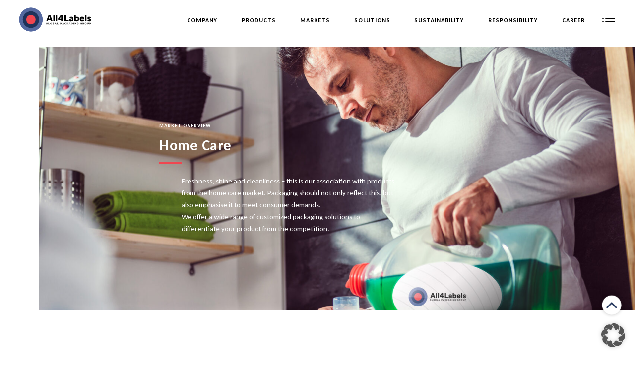

--- FILE ---
content_type: text/html; charset=UTF-8
request_url: https://all4labels.com/markets/home-care/
body_size: 24416
content:
<!doctype html>
<html lang="en-US">
<head>
	<meta charset="UTF-8">
	<meta name="viewport" content="width=device-width, initial-scale=1, maximum-scale=1.0">
	<link rel="profile" href="https://gmpg.org/xfn/11">
    <!-- Carlito -->
    <link data-borlabs-cookie-style-blocker-id="google-fonts" rel="preconnect" data-borlabs-cookie-style-blocker-href="https://fonts.googleapis.com">
    <link data-borlabs-cookie-style-blocker-id="google-fonts" rel="preconnect" data-borlabs-cookie-style-blocker-href="https://fonts.gstatic.com" crossorigin>
    <link data-borlabs-cookie-style-blocker-id="google-fonts" data-borlabs-cookie-style-blocker-href="https://fonts.googleapis.com/css2?family=Carlito:wght@400;600;700&display=swap" rel="stylesheet">
    <!-- Carlito -->
	<meta name='robots' content='index, follow, max-image-preview:large, max-snippet:-1, max-video-preview:-1' />
	<style>img:is([sizes="auto" i], [sizes^="auto," i]) { contain-intrinsic-size: 3000px 1500px }</style>
	<link rel="alternate" hreflang="en" href="https://all4labels.com/markets/home-care/" />
<link rel="alternate" hreflang="de" href="https://all4labels.com/de/maerkte/home-care/" />
<link rel="alternate" hreflang="es" href="https://all4labels.com/es/mercados/cuidado-del-hogar/" />
<link rel="alternate" hreflang="da" href="https://all4labels.com/da/markeder/husholdning/" />
<link rel="alternate" hreflang="sv" href="https://all4labels.com/sv/marknader/hemvard/" />
<link rel="alternate" hreflang="pt-br" href="https://all4labels.com/pt-br/markets/home-care/" />
<link rel="alternate" hreflang="it" href="https://all4labels.com/it/mercati/cura-della-casa/" />
<link rel="alternate" hreflang="ro" href="https://all4labels.com/ro/markets/home-care/" />
<link rel="alternate" hreflang="x-default" href="https://all4labels.com/markets/home-care/" />

<!-- Google Tag Manager for WordPress by gtm4wp.com -->
<script data-cfasync="false" data-pagespeed-no-defer>
	var gtm4wp_datalayer_name = "dataLayer";
	var dataLayer = dataLayer || [];
</script>
<!-- End Google Tag Manager for WordPress by gtm4wp.com -->
	<!-- This site is optimized with the Yoast SEO plugin v24.2 - https://yoast.com/wordpress/plugins/seo/ -->
	<title>Home Care - All4Labels Global Packaging Group – Connecting brands and consumers</title>
	<link rel="canonical" href="https://all4labels.com/markets/home-care/" />
	<meta property="og:locale" content="en_US" />
	<meta property="og:type" content="article" />
	<meta property="og:title" content="Home Care - All4Labels Global Packaging Group – Connecting brands and consumers" />
	<meta property="og:description" content="-1392" />
	<meta property="og:url" content="https://all4labels.com/markets/home-care/" />
	<meta property="og:site_name" content="All4Labels Global Packaging Group – Connecting brands and consumers" />
	<meta property="article:modified_time" content="2025-07-11T15:26:21+00:00" />
	<meta name="twitter:card" content="summary_large_image" />
	<meta name="twitter:image" content="https://all4labels.com/wp-content/uploads/2021/04/afl_homecare_header_web-scaled.jpg" />
	<meta name="twitter:label1" content="Est. reading time" />
	<meta name="twitter:data1" content="1 minute" />
	<script type="application/ld+json" class="yoast-schema-graph">{"@context":"https://schema.org","@graph":[{"@type":"WebPage","@id":"https://all4labels.com/markets/home-care/","url":"https://all4labels.com/markets/home-care/","name":"Home Care - All4Labels Global Packaging Group – Connecting brands and consumers","isPartOf":{"@id":"https://all4labels.com/#website"},"primaryImageOfPage":{"@id":"https://all4labels.com/markets/home-care/#primaryimage"},"image":{"@id":"https://all4labels.com/markets/home-care/#primaryimage"},"thumbnailUrl":"https://all4labels.com/wp-content/uploads/2021/04/afl_homecare_header_web-scaled.jpg","datePublished":"2021-02-26T15:44:25+00:00","dateModified":"2025-07-11T15:26:21+00:00","breadcrumb":{"@id":"https://all4labels.com/markets/home-care/#breadcrumb"},"inLanguage":"en-US","potentialAction":[{"@type":"ReadAction","target":["https://all4labels.com/markets/home-care/"]}]},{"@type":"ImageObject","inLanguage":"en-US","@id":"https://all4labels.com/markets/home-care/#primaryimage","url":"https://all4labels.com/wp-content/uploads/2021/04/afl_homecare_header_web-scaled.jpg","contentUrl":"https://all4labels.com/wp-content/uploads/2021/04/afl_homecare_header_web-scaled.jpg","width":2560,"height":1709},{"@type":"BreadcrumbList","@id":"https://all4labels.com/markets/home-care/#breadcrumb","itemListElement":[{"@type":"ListItem","position":1,"name":"Home","item":"https://all4labels.com/"},{"@type":"ListItem","position":2,"name":"Markets","item":"https://all4labels.com/markets/"},{"@type":"ListItem","position":3,"name":"Home Care"}]},{"@type":"WebSite","@id":"https://all4labels.com/#website","url":"https://all4labels.com/","name":"All4Labels Global Packaging Group – Connecting brands and consumers","description":"","publisher":{"@id":"https://all4labels.com/#organization"},"potentialAction":[{"@type":"SearchAction","target":{"@type":"EntryPoint","urlTemplate":"https://all4labels.com/?s={search_term_string}"},"query-input":{"@type":"PropertyValueSpecification","valueRequired":true,"valueName":"search_term_string"}}],"inLanguage":"en-US"},{"@type":"Organization","@id":"https://all4labels.com/#organization","name":"All4Labels Global Packaging Group – Connecting brands and consumers","url":"https://all4labels.com/","logo":{"@type":"ImageObject","inLanguage":"en-US","@id":"https://all4labels.com/#/schema/logo/image/","url":"https://all4labels.com/wp-content/uploads/2020/02/all4labels-white.svg","contentUrl":"https://all4labels.com/wp-content/uploads/2020/02/all4labels-white.svg","caption":"All4Labels Global Packaging Group – Connecting brands and consumers"},"image":{"@id":"https://all4labels.com/#/schema/logo/image/"}}]}</script>
	<!-- / Yoast SEO plugin. -->


<link rel="alternate" type="application/rss+xml" title="All4Labels Global Packaging Group – Connecting brands and consumers &raquo; Feed" href="https://all4labels.com/feed/" />
<link rel="alternate" type="text/calendar" title="All4Labels Global Packaging Group – Connecting brands and consumers &raquo; iCal Feed" href="https://all4labels.com/events/?ical=1" />
<link rel='stylesheet' id='tsvg-block-css-css' href='https://all4labels.com/wp-content/plugins/gallery-videos/admin/css/tsvg-block.css?ver=f111db0b917e911018f14fc1fbd9dea8' type='text/css' media='all' />
<link rel='stylesheet' id='wp-block-library-css' href='https://all4labels.com/wp-includes/css/dist/block-library/style.min.css?ver=f111db0b917e911018f14fc1fbd9dea8' type='text/css' media='all' />
<style id='classic-theme-styles-inline-css' type='text/css'>
/*! This file is auto-generated */
.wp-block-button__link{color:#fff;background-color:#32373c;border-radius:9999px;box-shadow:none;text-decoration:none;padding:calc(.667em + 2px) calc(1.333em + 2px);font-size:1.125em}.wp-block-file__button{background:#32373c;color:#fff;text-decoration:none}
</style>
<style id='global-styles-inline-css' type='text/css'>
:root{--wp--preset--aspect-ratio--square: 1;--wp--preset--aspect-ratio--4-3: 4/3;--wp--preset--aspect-ratio--3-4: 3/4;--wp--preset--aspect-ratio--3-2: 3/2;--wp--preset--aspect-ratio--2-3: 2/3;--wp--preset--aspect-ratio--16-9: 16/9;--wp--preset--aspect-ratio--9-16: 9/16;--wp--preset--color--black: #000000;--wp--preset--color--cyan-bluish-gray: #abb8c3;--wp--preset--color--white: #ffffff;--wp--preset--color--pale-pink: #f78da7;--wp--preset--color--vivid-red: #cf2e2e;--wp--preset--color--luminous-vivid-orange: #ff6900;--wp--preset--color--luminous-vivid-amber: #fcb900;--wp--preset--color--light-green-cyan: #7bdcb5;--wp--preset--color--vivid-green-cyan: #00d084;--wp--preset--color--pale-cyan-blue: #8ed1fc;--wp--preset--color--vivid-cyan-blue: #0693e3;--wp--preset--color--vivid-purple: #9b51e0;--wp--preset--gradient--vivid-cyan-blue-to-vivid-purple: linear-gradient(135deg,rgba(6,147,227,1) 0%,rgb(155,81,224) 100%);--wp--preset--gradient--light-green-cyan-to-vivid-green-cyan: linear-gradient(135deg,rgb(122,220,180) 0%,rgb(0,208,130) 100%);--wp--preset--gradient--luminous-vivid-amber-to-luminous-vivid-orange: linear-gradient(135deg,rgba(252,185,0,1) 0%,rgba(255,105,0,1) 100%);--wp--preset--gradient--luminous-vivid-orange-to-vivid-red: linear-gradient(135deg,rgba(255,105,0,1) 0%,rgb(207,46,46) 100%);--wp--preset--gradient--very-light-gray-to-cyan-bluish-gray: linear-gradient(135deg,rgb(238,238,238) 0%,rgb(169,184,195) 100%);--wp--preset--gradient--cool-to-warm-spectrum: linear-gradient(135deg,rgb(74,234,220) 0%,rgb(151,120,209) 20%,rgb(207,42,186) 40%,rgb(238,44,130) 60%,rgb(251,105,98) 80%,rgb(254,248,76) 100%);--wp--preset--gradient--blush-light-purple: linear-gradient(135deg,rgb(255,206,236) 0%,rgb(152,150,240) 100%);--wp--preset--gradient--blush-bordeaux: linear-gradient(135deg,rgb(254,205,165) 0%,rgb(254,45,45) 50%,rgb(107,0,62) 100%);--wp--preset--gradient--luminous-dusk: linear-gradient(135deg,rgb(255,203,112) 0%,rgb(199,81,192) 50%,rgb(65,88,208) 100%);--wp--preset--gradient--pale-ocean: linear-gradient(135deg,rgb(255,245,203) 0%,rgb(182,227,212) 50%,rgb(51,167,181) 100%);--wp--preset--gradient--electric-grass: linear-gradient(135deg,rgb(202,248,128) 0%,rgb(113,206,126) 100%);--wp--preset--gradient--midnight: linear-gradient(135deg,rgb(2,3,129) 0%,rgb(40,116,252) 100%);--wp--preset--font-size--small: 13px;--wp--preset--font-size--medium: 20px;--wp--preset--font-size--large: 36px;--wp--preset--font-size--x-large: 42px;--wp--preset--spacing--20: 0.44rem;--wp--preset--spacing--30: 0.67rem;--wp--preset--spacing--40: 1rem;--wp--preset--spacing--50: 1.5rem;--wp--preset--spacing--60: 2.25rem;--wp--preset--spacing--70: 3.38rem;--wp--preset--spacing--80: 5.06rem;--wp--preset--shadow--natural: 6px 6px 9px rgba(0, 0, 0, 0.2);--wp--preset--shadow--deep: 12px 12px 50px rgba(0, 0, 0, 0.4);--wp--preset--shadow--sharp: 6px 6px 0px rgba(0, 0, 0, 0.2);--wp--preset--shadow--outlined: 6px 6px 0px -3px rgba(255, 255, 255, 1), 6px 6px rgba(0, 0, 0, 1);--wp--preset--shadow--crisp: 6px 6px 0px rgba(0, 0, 0, 1);}:where(.is-layout-flex){gap: 0.5em;}:where(.is-layout-grid){gap: 0.5em;}body .is-layout-flex{display: flex;}.is-layout-flex{flex-wrap: wrap;align-items: center;}.is-layout-flex > :is(*, div){margin: 0;}body .is-layout-grid{display: grid;}.is-layout-grid > :is(*, div){margin: 0;}:where(.wp-block-columns.is-layout-flex){gap: 2em;}:where(.wp-block-columns.is-layout-grid){gap: 2em;}:where(.wp-block-post-template.is-layout-flex){gap: 1.25em;}:where(.wp-block-post-template.is-layout-grid){gap: 1.25em;}.has-black-color{color: var(--wp--preset--color--black) !important;}.has-cyan-bluish-gray-color{color: var(--wp--preset--color--cyan-bluish-gray) !important;}.has-white-color{color: var(--wp--preset--color--white) !important;}.has-pale-pink-color{color: var(--wp--preset--color--pale-pink) !important;}.has-vivid-red-color{color: var(--wp--preset--color--vivid-red) !important;}.has-luminous-vivid-orange-color{color: var(--wp--preset--color--luminous-vivid-orange) !important;}.has-luminous-vivid-amber-color{color: var(--wp--preset--color--luminous-vivid-amber) !important;}.has-light-green-cyan-color{color: var(--wp--preset--color--light-green-cyan) !important;}.has-vivid-green-cyan-color{color: var(--wp--preset--color--vivid-green-cyan) !important;}.has-pale-cyan-blue-color{color: var(--wp--preset--color--pale-cyan-blue) !important;}.has-vivid-cyan-blue-color{color: var(--wp--preset--color--vivid-cyan-blue) !important;}.has-vivid-purple-color{color: var(--wp--preset--color--vivid-purple) !important;}.has-black-background-color{background-color: var(--wp--preset--color--black) !important;}.has-cyan-bluish-gray-background-color{background-color: var(--wp--preset--color--cyan-bluish-gray) !important;}.has-white-background-color{background-color: var(--wp--preset--color--white) !important;}.has-pale-pink-background-color{background-color: var(--wp--preset--color--pale-pink) !important;}.has-vivid-red-background-color{background-color: var(--wp--preset--color--vivid-red) !important;}.has-luminous-vivid-orange-background-color{background-color: var(--wp--preset--color--luminous-vivid-orange) !important;}.has-luminous-vivid-amber-background-color{background-color: var(--wp--preset--color--luminous-vivid-amber) !important;}.has-light-green-cyan-background-color{background-color: var(--wp--preset--color--light-green-cyan) !important;}.has-vivid-green-cyan-background-color{background-color: var(--wp--preset--color--vivid-green-cyan) !important;}.has-pale-cyan-blue-background-color{background-color: var(--wp--preset--color--pale-cyan-blue) !important;}.has-vivid-cyan-blue-background-color{background-color: var(--wp--preset--color--vivid-cyan-blue) !important;}.has-vivid-purple-background-color{background-color: var(--wp--preset--color--vivid-purple) !important;}.has-black-border-color{border-color: var(--wp--preset--color--black) !important;}.has-cyan-bluish-gray-border-color{border-color: var(--wp--preset--color--cyan-bluish-gray) !important;}.has-white-border-color{border-color: var(--wp--preset--color--white) !important;}.has-pale-pink-border-color{border-color: var(--wp--preset--color--pale-pink) !important;}.has-vivid-red-border-color{border-color: var(--wp--preset--color--vivid-red) !important;}.has-luminous-vivid-orange-border-color{border-color: var(--wp--preset--color--luminous-vivid-orange) !important;}.has-luminous-vivid-amber-border-color{border-color: var(--wp--preset--color--luminous-vivid-amber) !important;}.has-light-green-cyan-border-color{border-color: var(--wp--preset--color--light-green-cyan) !important;}.has-vivid-green-cyan-border-color{border-color: var(--wp--preset--color--vivid-green-cyan) !important;}.has-pale-cyan-blue-border-color{border-color: var(--wp--preset--color--pale-cyan-blue) !important;}.has-vivid-cyan-blue-border-color{border-color: var(--wp--preset--color--vivid-cyan-blue) !important;}.has-vivid-purple-border-color{border-color: var(--wp--preset--color--vivid-purple) !important;}.has-vivid-cyan-blue-to-vivid-purple-gradient-background{background: var(--wp--preset--gradient--vivid-cyan-blue-to-vivid-purple) !important;}.has-light-green-cyan-to-vivid-green-cyan-gradient-background{background: var(--wp--preset--gradient--light-green-cyan-to-vivid-green-cyan) !important;}.has-luminous-vivid-amber-to-luminous-vivid-orange-gradient-background{background: var(--wp--preset--gradient--luminous-vivid-amber-to-luminous-vivid-orange) !important;}.has-luminous-vivid-orange-to-vivid-red-gradient-background{background: var(--wp--preset--gradient--luminous-vivid-orange-to-vivid-red) !important;}.has-very-light-gray-to-cyan-bluish-gray-gradient-background{background: var(--wp--preset--gradient--very-light-gray-to-cyan-bluish-gray) !important;}.has-cool-to-warm-spectrum-gradient-background{background: var(--wp--preset--gradient--cool-to-warm-spectrum) !important;}.has-blush-light-purple-gradient-background{background: var(--wp--preset--gradient--blush-light-purple) !important;}.has-blush-bordeaux-gradient-background{background: var(--wp--preset--gradient--blush-bordeaux) !important;}.has-luminous-dusk-gradient-background{background: var(--wp--preset--gradient--luminous-dusk) !important;}.has-pale-ocean-gradient-background{background: var(--wp--preset--gradient--pale-ocean) !important;}.has-electric-grass-gradient-background{background: var(--wp--preset--gradient--electric-grass) !important;}.has-midnight-gradient-background{background: var(--wp--preset--gradient--midnight) !important;}.has-small-font-size{font-size: var(--wp--preset--font-size--small) !important;}.has-medium-font-size{font-size: var(--wp--preset--font-size--medium) !important;}.has-large-font-size{font-size: var(--wp--preset--font-size--large) !important;}.has-x-large-font-size{font-size: var(--wp--preset--font-size--x-large) !important;}
:where(.wp-block-post-template.is-layout-flex){gap: 1.25em;}:where(.wp-block-post-template.is-layout-grid){gap: 1.25em;}
:where(.wp-block-columns.is-layout-flex){gap: 2em;}:where(.wp-block-columns.is-layout-grid){gap: 2em;}
:root :where(.wp-block-pullquote){font-size: 1.5em;line-height: 1.6;}
</style>
<link rel='stylesheet' id='contact-form-7-css' href='https://all4labels.com/wp-content/plugins/contact-form-7/includes/css/styles.css?ver=6.0.2' type='text/css' media='all' />
<link rel='stylesheet' id='tsvg-fonts-css' href='https://all4labels.com/wp-content/plugins/gallery-videos/public/css/tsvg-fonts.css?ver=2.3.8' type='text/css' media='all' />
<link rel='stylesheet' id='wpda_wpdp_public-css' href='https://all4labels.com/wp-content/plugins/wp-data-access/public/../assets/css/wpda_public.css?ver=5.5.62' type='text/css' media='all' />
<link rel='stylesheet' id='wpcf7-redirect-script-frontend-css' href='https://all4labels.com/wp-content/plugins/wpcf7-redirect/build/css/wpcf7-redirect-frontend.min.css?ver=1.1' type='text/css' media='all' />
<link rel='stylesheet' id='wpml-legacy-horizontal-list-0-css' href='https://all4labels.com/wp-content/plugins/sitepress-multilingual-cms/templates/language-switchers/legacy-list-horizontal/style.min.css?ver=1' type='text/css' media='all' />
<link rel='stylesheet' id='full-css' href='https://all4labels.com/wp-content/themes/_all4labels/assets/js/fullpage/fullpage.min.css?ver=f111db0b917e911018f14fc1fbd9dea8' type='text/css' media='all' />
<link rel='stylesheet' id='slick-css' href='https://all4labels.com/wp-content/themes/_all4labels/assets/js/slick/slick.css?ver=f111db0b917e911018f14fc1fbd9dea8' type='text/css' media='all' />
<link rel='stylesheet' id='style-css' href='https://all4labels.com/wp-content/themes/_all4labels/assets/css/styles.css?v=1.52&#038;ver=6.8.3' type='text/css' media='all' />
<link rel='stylesheet' id='dashicons-css' href='https://all4labels.com/wp-includes/css/dashicons.min.css?ver=f111db0b917e911018f14fc1fbd9dea8' type='text/css' media='all' />
<link rel='stylesheet' id='borlabs-cookie-custom-css' href='https://all4labels.com/wp-content/cache/borlabs-cookie/1/borlabs-cookie-1-en.css?ver=3.3.23-66' type='text/css' media='all' />
<script type="text/javascript" src="https://all4labels.com/wp-includes/js/jquery/jquery.min.js?ver=3.7.1" id="jquery-core-js"></script>
<script type="text/javascript" src="https://all4labels.com/wp-includes/js/jquery/jquery-migrate.min.js?ver=3.4.1" id="jquery-migrate-js"></script>
<script src='https://all4labels.com/wp-content/plugins/the-events-calendar/common/src/resources/js/underscore-before.js'></script>
<script type="text/javascript" src="https://all4labels.com/wp-includes/js/underscore.min.js?ver=1.13.7" id="underscore-js"></script>
<script src='https://all4labels.com/wp-content/plugins/the-events-calendar/common/src/resources/js/underscore-after.js'></script>
<script type="text/javascript" src="https://all4labels.com/wp-includes/js/backbone.min.js?ver=1.6.0" id="backbone-js"></script>
<script type="text/javascript" id="wp-api-request-js-extra">
/* <![CDATA[ */
var wpApiSettings = {"root":"https:\/\/all4labels.com\/wp-json\/","nonce":"9cdc4138e7","versionString":"wp\/v2\/"};
/* ]]> */
</script>
<script type="text/javascript" src="https://all4labels.com/wp-includes/js/api-request.min.js?ver=f111db0b917e911018f14fc1fbd9dea8" id="wp-api-request-js"></script>
<script type="text/javascript" src="https://all4labels.com/wp-includes/js/wp-api.min.js?ver=f111db0b917e911018f14fc1fbd9dea8" id="wp-api-js"></script>
<script type="text/javascript" id="wpda_rest_api-js-extra">
/* <![CDATA[ */
var wpdaApiSettings = {"path":"wpda"};
/* ]]> */
</script>
<script type="text/javascript" src="https://all4labels.com/wp-content/plugins/wp-data-access/public/../assets/js/wpda_rest_api.js?ver=5.5.62" id="wpda_rest_api-js"></script>
<script type="text/javascript" src="https://all4labels.com/wp-content/themes/_all4labels/assets/js/modernizr-custom.min.js?ver=f111db0b917e911018f14fc1fbd9dea8" id="modernizr-js"></script>
<script data-no-optimize="1" data-no-minify="1" data-cfasync="false" type="text/javascript" src="https://all4labels.com/wp-content/cache/borlabs-cookie/1/borlabs-cookie-config-en.json.js?ver=3.3.23-96" id="borlabs-cookie-config-js"></script>
<script data-no-optimize="1" data-no-minify="1" data-cfasync="false" type="text/javascript" src="https://all4labels.com/wp-content/plugins/borlabs-cookie/assets/javascript/borlabs-cookie-prioritize.min.js?ver=3.3.23" id="borlabs-cookie-prioritize-js"></script>
<script data-borlabs-cookie-script-blocker-ignore>
	document.addEventListener('borlabs-cookie-google-tag-manager-after-consents', function () {
        window.BorlabsCookie.Unblock.unblockScriptBlockerId('gtmfourwp-custom-events');
    });
</script><link rel="https://api.w.org/" href="https://all4labels.com/wp-json/" /><link rel="alternate" title="JSON" type="application/json" href="https://all4labels.com/wp-json/wp/v2/pages/5718" /><link rel="EditURI" type="application/rsd+xml" title="RSD" href="https://all4labels.com/xmlrpc.php?rsd" />
<link rel="alternate" title="oEmbed (JSON)" type="application/json+oembed" href="https://all4labels.com/wp-json/oembed/1.0/embed?url=https%3A%2F%2Fall4labels.com%2Fmarkets%2Fhome-care%2F" />
<link rel="alternate" title="oEmbed (XML)" type="text/xml+oembed" href="https://all4labels.com/wp-json/oembed/1.0/embed?url=https%3A%2F%2Fall4labels.com%2Fmarkets%2Fhome-care%2F&#038;format=xml" />
<meta name="generator" content="WPML ver:4.7.6 stt:12,1,3,27,43,45,2,51;" />
<meta name="tec-api-version" content="v1"><meta name="tec-api-origin" content="https://all4labels.com"><link rel="alternate" href="https://all4labels.com/wp-json/tribe/events/v1/" />
<!-- Google Tag Manager for WordPress by gtm4wp.com -->
<!-- GTM Container placement set to automatic -->
<script data-cfasync="false" data-pagespeed-no-defer type="text/javascript">
	var dataLayer_content = {"pagePostType":"page","pagePostType2":"single-page","pagePostAuthor":"manuel"};
	dataLayer.push( dataLayer_content );
</script>
<script data-borlabs-cookie-script-blocker-id='google-tag-manager' type='text/template' data-cfasync="false">
(function(w,d,s,l,i){w[l]=w[l]||[];w[l].push({'gtm.start':
new Date().getTime(),event:'gtm.js'});var f=d.getElementsByTagName(s)[0],
j=d.createElement(s),dl=l!='dataLayer'?'&l='+l:'';j.async=true;j.src=
'//www.googletagmanager.com/gtm.js?id='+i+dl;f.parentNode.insertBefore(j,f);
})(window,document,'script','dataLayer','GTM-TJSRTXFL');
</script>
<!-- End Google Tag Manager for WordPress by gtm4wp.com --><script data-no-optimize="1" data-no-minify="1" data-cfasync="false" data-borlabs-cookie-script-blocker-ignore>
    (function () {
        if ('0' === '1' && '1' === '1') {
            window['gtag_enable_tcf_support'] = true;
        }
        window.dataLayer = window.dataLayer || [];
        if (typeof window.gtag !== 'function') {
            window.gtag = function () {
                window.dataLayer.push(arguments);
            };
        }
        gtag('set', 'developer_id.dYjRjMm', true);
        if ('1' === '1') {
            let getCookieValue = function (name) {
                return document.cookie.match('(^|;)\\s*' + name + '\\s*=\\s*([^;]+)')?.pop() || '';
            };
            const gtmRegionsData = '{{ google-tag-manager-cm-regional-defaults }}';
            let gtmRegions = [];
            if (gtmRegionsData !== '\{\{ google-tag-manager-cm-regional-defaults \}\}') {
                gtmRegions = JSON.parse(gtmRegionsData);
            }
            let defaultRegion = null;
            for (let gtmRegionIndex in gtmRegions) {
                let gtmRegion = gtmRegions[gtmRegionIndex];
                if (gtmRegion['google-tag-manager-cm-region'] === '') {
                    defaultRegion = gtmRegion;
                } else {
                    gtag('consent', 'default', {
                        'ad_storage': gtmRegion['google-tag-manager-cm-default-ad-storage'],
                        'ad_user_data': gtmRegion['google-tag-manager-cm-default-ad-user-data'],
                        'ad_personalization': gtmRegion['google-tag-manager-cm-default-ad-personalization'],
                        'analytics_storage': gtmRegion['google-tag-manager-cm-default-analytics-storage'],
                        'functionality_storage': gtmRegion['google-tag-manager-cm-default-functionality-storage'],
                        'personalization_storage': gtmRegion['google-tag-manager-cm-default-personalization-storage'],
                        'security_storage': gtmRegion['google-tag-manager-cm-default-security-storage'],
                        'region': gtmRegion['google-tag-manager-cm-region'].toUpperCase().split(','),
						'wait_for_update': 500,
                    });
                }
            }
            let cookieValue = getCookieValue('borlabs-cookie-gcs');
            let consentsFromCookie = {};
            if (cookieValue !== '') {
                consentsFromCookie = JSON.parse(decodeURIComponent(cookieValue));
            }
            let defaultValues = {
                'ad_storage': defaultRegion === null ? 'denied' : defaultRegion['google-tag-manager-cm-default-ad-storage'],
                'ad_user_data': defaultRegion === null ? 'denied' : defaultRegion['google-tag-manager-cm-default-ad-user-data'],
                'ad_personalization': defaultRegion === null ? 'denied' : defaultRegion['google-tag-manager-cm-default-ad-personalization'],
                'analytics_storage': defaultRegion === null ? 'denied' : defaultRegion['google-tag-manager-cm-default-analytics-storage'],
                'functionality_storage': defaultRegion === null ? 'denied' : defaultRegion['google-tag-manager-cm-default-functionality-storage'],
                'personalization_storage': defaultRegion === null ? 'denied' : defaultRegion['google-tag-manager-cm-default-personalization-storage'],
                'security_storage': defaultRegion === null ? 'denied' : defaultRegion['google-tag-manager-cm-default-security-storage'],
                'wait_for_update': 500,
            };
            gtag('consent', 'default', {...defaultValues, ...consentsFromCookie});
            gtag('set', 'ads_data_redaction', true);
        }

        if ('0' === '1') {
            let url = new URL(window.location.href);

            if ((url.searchParams.has('gtm_debug') && url.searchParams.get('gtm_debug') !== '') || document.cookie.indexOf('__TAG_ASSISTANT=') !== -1 || document.documentElement.hasAttribute('data-tag-assistant-present')) {
                /* GTM block start */
                (function(w,d,s,l,i){w[l]=w[l]||[];w[l].push({'gtm.start':
                        new Date().getTime(),event:'gtm.js'});var f=d.getElementsByTagName(s)[0],
                    j=d.createElement(s),dl=l!='dataLayer'?'&l='+l:'';j.async=true;j.src=
                    'https://www.googletagmanager.com/gtm.js?id='+i+dl;f.parentNode.insertBefore(j,f);
                })(window,document,'script','dataLayer','GTM-TJSRTXFL');
                /* GTM block end */
            } else {
                /* GTM block start */
                (function(w,d,s,l,i){w[l]=w[l]||[];w[l].push({'gtm.start':
                        new Date().getTime(),event:'gtm.js'});var f=d.getElementsByTagName(s)[0],
                    j=d.createElement(s),dl=l!='dataLayer'?'&l='+l:'';j.async=true;j.src=
                    'https://all4labels.com/wp-content/uploads/borlabs-cookie/' + i + '.js?ver=not-set-yet';f.parentNode.insertBefore(j,f);
                })(window,document,'script','dataLayer','GTM-TJSRTXFL');
                /* GTM block end */
            }
        }


        let borlabsCookieConsentChangeHandler = function () {
            window.dataLayer = window.dataLayer || [];
            if (typeof window.gtag !== 'function') {
                window.gtag = function() {
                    window.dataLayer.push(arguments);
                };
            }

            let consents = BorlabsCookie.Cookie.getPluginCookie().consents;

            if ('1' === '1') {
                let gtmConsents = {};
                let customConsents = {};

				let services = BorlabsCookie.Services._services;

				for (let service in services) {
					if (service !== 'borlabs-cookie') {
						customConsents['borlabs_cookie_' + service.replaceAll('-', '_')] = BorlabsCookie.Consents.hasConsent(service) ? 'granted' : 'denied';
					}
				}

                if ('0' === '1') {
                    gtmConsents = {
                        'analytics_storage': BorlabsCookie.Consents.hasConsentForServiceGroup('statistics') === true ? 'granted' : 'denied',
                        'functionality_storage': BorlabsCookie.Consents.hasConsentForServiceGroup('statistics') === true ? 'granted' : 'denied',
                        'personalization_storage': BorlabsCookie.Consents.hasConsentForServiceGroup('marketing') === true ? 'granted' : 'denied',
                        'security_storage': BorlabsCookie.Consents.hasConsentForServiceGroup('statistics') === true ? 'granted' : 'denied',
                    };
                } else {
                    gtmConsents = {
                        'ad_storage': BorlabsCookie.Consents.hasConsentForServiceGroup('marketing') === true ? 'granted' : 'denied',
                        'ad_user_data': BorlabsCookie.Consents.hasConsentForServiceGroup('marketing') === true ? 'granted' : 'denied',
                        'ad_personalization': BorlabsCookie.Consents.hasConsentForServiceGroup('marketing') === true ? 'granted' : 'denied',
                        'analytics_storage': BorlabsCookie.Consents.hasConsentForServiceGroup('statistics') === true ? 'granted' : 'denied',
                        'functionality_storage': BorlabsCookie.Consents.hasConsentForServiceGroup('statistics') === true ? 'granted' : 'denied',
                        'personalization_storage': BorlabsCookie.Consents.hasConsentForServiceGroup('marketing') === true ? 'granted' : 'denied',
                        'security_storage': BorlabsCookie.Consents.hasConsentForServiceGroup('statistics') === true ? 'granted' : 'denied',
                    };
                }
                BorlabsCookie.CookieLibrary.setCookie(
                    'borlabs-cookie-gcs',
                    JSON.stringify(gtmConsents),
                    BorlabsCookie.Settings.automaticCookieDomainAndPath.value ? '' : BorlabsCookie.Settings.cookieDomain.value,
                    BorlabsCookie.Settings.cookiePath.value,
                    BorlabsCookie.Cookie.getPluginCookie().expires,
                    BorlabsCookie.Settings.cookieSecure.value,
                    BorlabsCookie.Settings.cookieSameSite.value
                );
                gtag('consent', 'update', {...gtmConsents, ...customConsents});
            }


            for (let serviceGroup in consents) {
                for (let service of consents[serviceGroup]) {
                    if (!window.BorlabsCookieGtmPackageSentEvents.includes(service) && service !== 'borlabs-cookie') {
                        window.dataLayer.push({
                            event: 'borlabs-cookie-opt-in-' + service,
                        });
                        window.BorlabsCookieGtmPackageSentEvents.push(service);
                    }
                }
            }
            let afterConsentsEvent = document.createEvent('Event');
            afterConsentsEvent.initEvent('borlabs-cookie-google-tag-manager-after-consents', true, true);
            document.dispatchEvent(afterConsentsEvent);
        };
        window.BorlabsCookieGtmPackageSentEvents = [];
        document.addEventListener('borlabs-cookie-consent-saved', borlabsCookieConsentChangeHandler);
        document.addEventListener('borlabs-cookie-handle-unblock', borlabsCookieConsentChangeHandler);
    })();
</script><link rel="icon" href="https://all4labels.com/wp-content/uploads/2020/02/cropped-favicon-240x240.png" sizes="32x32" />
<link rel="icon" href="https://all4labels.com/wp-content/uploads/2020/02/cropped-favicon-240x240.png" sizes="192x192" />
<link rel="apple-touch-icon" href="https://all4labels.com/wp-content/uploads/2020/02/cropped-favicon-240x240.png" />
<meta name="msapplication-TileImage" content="https://all4labels.com/wp-content/uploads/2020/02/cropped-favicon-400x400.png" />
		<style type="text/css" id="wp-custom-css">
			/*nascondi made with fullpage 20230908*/
.fp-watermark{
	display:none !important;
}

/*fix sezioni fullpage 20230908*/
.fp-overflow{width:inherit;}

.section--copy-link .btn { 
	text-transform:lowercase;
}
input[type="submit"].classwhiteText {
    font-size: 1.25rem;
    color: #fff;
	line-height:1;
	width: 100%; 
	background: #f04650 !important; 
	font-size: 1.25rem; 
	font-weight: bold; 
	text-transform: uppercase;
	padding:20px 0 !important;
}
div#thankPage {
    padding-left: 5.75rem;
}

.site-header .menu li {
	margin-right: 3.25rem;
}

.site-header .menu li a {
	font-size: 12px;
}

/* mappa flex con overflow */

.map-app > .flex {
	height: 100vh !important;
	max-height: 100vh !important;
}

.map-app > .flex div.flex__item.flex400 {
	overflow: auto;
}

/* mappa flex con overflow */

.responsive-tabs .responsive-tabs__panel {
	background: transparent !important;
	border: none !important;
}

.responsive-tabs__list__item {
	border: none !important;
	font-size: .75rem !important;
letter-spacing: 1px !important;
text-transform: uppercase !important;
font-weight: bold !important;
display: inline-block !important;
position: relative !important;
padding-left: 1.25rem !important;
margin-right: 1.25rem !important;
color: #000 !important;
}

#videoGallery .responsive-tabs__list__item:before {
	background: white !important;
}

#videoGallery  .responsive-tabs__list__item:before {
	content: '' !important;
width: 8px !important;
height: 8px !important;
border: 2px solid #d9d6d6;
border-radius: 0 !important;
display: block !important;
margin-top: 2px;
top: 10px !important;
}

#videoGallery .responsive-tabs__list__item--active:before {
		content: '' !important;
width: 8px !important;
height: 8px !important;
border: 2px solid #d9d6d6;
border-radius: 0 !important;
display: block !important;
margin-top: 2px;
top: 10px !important;
	background: black !important;
}

#videoGallery .pagination li:before {
	display: none;
}

#videoGallery .pagination li span, #videoGallery .pagination li span:hover {
	font-family: 'Avenir' !important;
	font-size: 12px;
	text-transform: uppercase;
	font-weight: bold !important;
	letter-spacing: 1px;
	padding: 6px 12px 5px 12px !important;
	background: #1D3159;
	border: 1px solid rgba(255,255,255,0.2) !important;
	color: white !important;
}

#videoGallery .pagination li span.active {
	color: white;
}

/*
.responsive-tabs ul.responsive-tabs__list {
	text-align: center;
}

.responsive-tabs .responsive-tabs__list__item {
	float: none !important;
}
*/

/*
.article ul:not(.tabs__links):not(.slick-dots) li, .section:not(.fp-auto-height) ul:not(.tabs__links):not(.slick-dots) li {
	display: inline-block;
border: 1px solid #00000029;
border-radius: 20px;
padding: 5px 15px;
font-size: 13px;
}
*/

#bgPSL {
	background: url('https://all4labels.com/wp-content/uploads/2021/04/shampoo-sustainability.png');
	background-size: cover;
	background-position: center center;
}

#videoGallery ul.ulContWidth li {
	display: inline-block;
	box-shadow: none;
	width: 33% !important;
	margin: 0 !important;
	height: !important;
	vertical-align:top !important;
	border-radius: 0 !important;
}

.fHeightZoom180:hover .lImgZoom7_180 {
	width: 100% !important;
}

.hovLayTVG1_180 {
	display: none;
}

#videoGallery div {
	box-shadow: none;
}



.page-id-6728 .bottom {
	font-size: 32px !important;
	font-weight: bold;
}

.page-id-6728 nav a, 
.page-id-6908 nav a,
.page-id-6720 nav a,
.page-id-6725 nav a, 
.page-id-7060 nav a, 
.page-id-7310 nav a {
	color: black;
}

.page-id-6728 #mToggle span, .page-id-6728 .btn--toggle .icon-bar::before, .page-id-6908 #mToggle span, .page-id-6908 .btn--toggle .icon-bar::before, .page-id-6720 #mToggle span, .page-id-6720 .btn--toggle .icon-bar::before, .page-id-6725 #mToggle span, .page-id-6725 .btn--toggle .icon-bar::before, .page-id-7060 #mToggle span, .page-id-7060 .btn--toggle .icon-bar::before, .page-id-7310 #mToggle span, .page-id-7310 .btn--toggle .icon-bar::before {
	background-color: black !important;
}

.page-id-6728 #mToggle span.desc, .page-id-6908 #mToggle span.desc, .page-id-6720 #mToggle span.desc, .page-id-6725 #mToggle span.desc, .page-id-7060 #mToggle span.desc, .page-id-7310 #mToggle span.desc {
	background: none !important;
	color: black;
}


.page-id-6728 .site-branding > a:nth-child(1) > img:nth-child(2), .page-id-6908 .site-branding > a:nth-child(1) > img:nth-child(2), .page-id-6720 .site-branding > a:nth-child(1) > img:nth-child(2), .page-id-6725 .site-branding > a:nth-child(1) > img:nth-child(2), .page-id-7060 .site-branding > a:nth-child(1) > img:nth-child(2), .page-id-7310 .site-branding > a:nth-child(1) > img:nth-child(2) {
	opacity: 1 !important;
}

.page-id-6728 .text  h2 {
	position: relative;
}

.page-id-6720 .flex.flex--wrap.fullheight, .page-id-6725 .flex.flex--wrap.fullheight {
    flex-direction: row-reverse;
}

div.pp_pic_holder817 {
	border-radius: 0 !important;
}

.totalsoft-gv-lvg-close817 span {
	font-family: "Avenir","Arial",sans-serif !important;
	font-size: 14px;
	text-transform: uppercase;
	margin-top: 5px !important;
	display: inline-block;
}

.totalsoft-times-circle-o::before {
	font-size: 14px;
}

.page-id-6728 .text h2::after {
    content: '';
	display: block;
    height: 3px;
	margin-top: 20px;
    background: #F04650;
    width: 3rem;
    left: 0;
}

.page-id-6728	.spacing--big {
    padding-left: 10rem;
		 padding-right: 10rem !important;
}

#videoGallery a h2, #videoGallery a img {
position: relative !important;
	top: initial !important;
	bottom: initial !important;
	opacity: 1 !important;
	display: block !important;
	width: 100% !important;
	left: initial !important;
}

#videoGallery a h2 {
	font-size: 18px !important;
	background: none !important;
	font-family: inherit;
	margin-top: 10px;
	text-align: left !Important;
	color: #1D3159 !important;
	font-weight: bold !important;
	margin-bottom: 10px;
}



#videoGallery li div {
	height: auto !important;
}

#videoGallery .inner {
	padding: 0rem 4.25rem;
}

.inner.moreVideos {
	padding: 0 3.5rem !important;
}

@media  only screen and (max-width: 767px) {
	
	span.header-red{
		font-size: 35px;
	}
	
		span.header-blue{
		font-size: 35px;
	}
	
	.inner.moreVideos {
	padding: 0 1.2em !important;
}
	
	#videoGallery .inner {
	padding: 0rem 1.25rem;
}

#videoGallery ul.ulContWidth li {
	display: block;
	width: 100% !important;
	margin: 30px 0 30px 0 !important;
}
	
	#videoGallery img {
	border: none;
}
	
	#videoGallery a h2 {
	font-size: 18px !important; 
	}
}

@media only screen and (max-width: 460px){
	div#thankPage {
		padding-left: 0rem !important;
	}	
	
}

.section--1-1 .inner {
	width: 100%;
}

.protection_grid:not(.protection_grid--2) img {
	width: auto !important;
    max-width: 60%;
    margin-left: auto!important;
}

.text-form-coe-black {
	color: #000;
}
.text-size-coe {
		color: #1D3159 !important;
    text-transform: initial!important;
    font-weight: 550!important;
    font-size: 12px!important;
}
#wpcf7-f7542-p7666-o1 .wpcf7-form .wpcf7-response-output {
	color:#fff;
}
#wpcf7-f7650-p7666-o2 .wpcf7-form .wpcf7-response-output {
	color:#fff;
}


/* wet glue labels */

.page-id-8299 div.fullheight:nth-child(4) > div:nth-child(1) > div:nth-child(1),
.page-id-8299 div.fullheight:nth-child(5) > div:nth-child(1) > div:nth-child(1),
.page-id-8299 div.fullheight:nth-child(6) > div:nth-child(1) > div:nth-child(1),
.page-id-8343 div.fullheight:nth-child(4) > div:nth-child(1) > div:nth-child(1),
.page-id-8343 div.fullheight:nth-child(5) > div:nth-child(1) > div:nth-child(1),
.page-id-8343 div.fullheight:nth-child(6) > div:nth-child(1) > div:nth-child(1){
	flex-direction: row-reverse;
}

/* wet glue labels */

/*head backgroud*/
.head-backgroud.scrolled .site-header {
	padding-bottom: 1rem;
  background: #FFF;
}

/*#menu-item-75 a{
	font-size: 14.5px;
	text-transform: capitalize;
}
*/

	.slide4.section:not(.fp-auto-height) ul:not(.tabs__links):not(.slick-dots).dotsColored li:before {
		background: #000 !important;
} 

/*CSS 120922 correzione Bug testo sezione vini*/

.custom_one-half
{
	padding-bottom:20px;
	margin-top:-20px;
	margin-left:-140px;
}

@media only screen and (max-width: 768px) {
	
	.custom_one-half
{
	padding-bottom:initial;
	margin-top:initial;
	margin-left:initial;
}
	
}

/*FINE CSS 201022*/

/* PAGINA ABOUT */
.page-template-page-about .h1-line .content-to-right {
	padding-left:0;
}
/* FINE PAGINA ABOUT */

/* PAGINA EVENTI */
.post-type-archive-tribe_events .site-branding img {
	opacity: 0;
}

.post-type-archive-tribe_events .site-branding img.hidden {
	opacity: 1;
}

.post-type-archive-tribe_events .menu a {
	color: #000;
}

.post-type-archive-tribe_events .btn--toggle .icon-bar {
	background: #000;
}

.post-type-archive-tribe_events .btn--toggle .icon-bar::before {
	background: #000;
}

.tribe-events-c-events-bar__views, .tribe-events-c-events-bar__views.tribe-events-c-events-bar__views, .tribe-events-c-view-selector__list-item.tribe-events-c-view-selector__list-item--photo.tribe-events-c-view-selector__list-item--active {
	display: none;
}

.tribe-events-pro-photo__event-datetime.tribe-common-b2 time {
	display: none;
}

.tribe-events-pro-photo__event-datetime.tribe-common-b2 {
	display: none;
}

.tribe-common--breakpoint-medium.tribe-events .tribe-events-l-container{
	padding-top:20px !important;
}

.tribe-common--breakpoint-medium.tribe-events .tribe-common-c-btn.tribe-events-c-search__button{
	margin-right:20px;
}

.tribe-events-view{
	margin-top:-50px;
}
/* FINE PAGINA EVENTI */

/*Remove AT A GLANCE in all products Page only EN -- 31/10/2022 */

html[lang="en-US"] div.block_glance_psl, div#block_glance_sleeves,
div#block_glance_wrap_around,
div#block_glance_flexible,
div#block_glance_folding_boxes
{
	display:none;
}

/* remove at a glance products page in dk and sv */

html[lang="da-DK"] div.block_glance_psl, 
html[lang="sv-SE"] div.block_glance_psl{
	display: none;
}

/*Tribe events singular hide time*/
.tribe-events-start-date-label ,.tribe-events-start-date, .tribe-events-start-time-label, .tribe-events-start-time, .tribe-events-start-datetime-label, .tribe-events-start-datetime, .tribe-events-end-datetime-label,.tribe-events-end-datetime ,.dtend{ display:none;}

/* header bianco 2022 */

@media(min-width: 990px) {
	
#masthead {
	transition: 500ms !important;
	padding-bottom: 1rem;
	background: white !important;
}
	
}

body.scrolled #masthead,
body:not(.fp-viewing-0) #masthead {
	background: white !important;
	transition: 500ms;
}

body.scrolled #masthead ul li a,
body:not(.fp-viewing-0) #masthead ul li a, .nav a, .menu a {
	color: black;
} 

.site-branding a img {
	display: block !important;
	opacity: 1 !important;
}

.btn--toggle .icon-bar,
.btn--toggle .icon-bar::before{
	background: black !important;
}

        .header-nav .menu>li>ul::before {
		    content: '';
			background: #fff;
			opacity: 0;
			position: absolute;
			z-index: 1;
			width: 200vw;
			left: -100vw;
			bottom: -1rem;
			top: -5rem;
			pointer-events: none;
			transition: opacity .65s linear;
	}

/* /header bianco 2022 */

/* voci menu sempre visibili */

.scrolled .header-nav {
	opacity: 1;
	pointer-events: all;
}

.scrolled .header-nav .menu>li>ul,
body:not(.fp-viewing-0) .header-nav .menu>li>ul {
	padding: 10px 20px;
}

.scrolled .header-nav .menu>li>ul li a,
body:not(.fp-viewing-0) .header-nav .menu>li>ul li a{
	color: black;
}

.scrolled .header-nav .menu>li>ul::before,
body:not(.fp-viewing-0) .header-nav .menu>li>ul::before{
	width: 100%;
	top: 0;
	left: 0;
	bottom: 0;
}

.scrolled .btn--toggle .desc {
	opacity: 0;
}

/* /voci menu sempre visibili */

.tribe-events-end-date-label{display:none}

/*nascondi lingue*/
/*.a-class-lang-code-es{display:none !important;}
.a-class-lang-code-da{display:none !important;}
.a-class-lang-code-sv{display:none !important;}*/
.nav-mobile__inner {
	padding-top: 11.5rem;}

/*Hidden icon footer menu mobile */
.remove-icon-footer{
	display:none;
}
/*align icon with items menu menu mobile*/
.icon-social-header{
	margin-left: 15px;
}

.icon-social-header:hover{
	color: #1D3159;
}
	
/*Align icon footer*/
.icon-add{
	display:inline-block;
	position:relative;
	top:3px;
}

/* motherland da cancellare il 10 marzo */



/* motherland da cancellare il 10 marzo */


button.button-link.itsec-screen__actions--skip {
    visibility: hidden !important;
    display: none !important;
}


/*allineamento bottoni per slider nella pagina di Healthcare*/
.solutiondesc {
    display: flex;
    flex-direction: column;
    align-items: flex-start;
}

.labelsbutton {
    position: relative;
    bottom: 0 !important;
}

/*problema visualizzazione in Career e Responsability*/
@media only screen and (min-width: 1024px) {
.page-id-223 .flex--wrap {
  width: 1200px;
}
	
.page-id-2318 .flex--wrap {
  width: 1200px;
}
	
.page-id-3763 .flex--wrap {
  width: 1200px;
}
	
.page-id-3762 .flex--wrap {
  width: 1200px;
}
	
.page-id-20433 .flex--wrap {
  width: 1200px;
}
	
.page-id-20451 .flex--wrap {
  width: 1200px;
}
	
.page-id-20936 .flex--wrap {
  width: 1200px;
}
	
.page-id-21387 .flex--wrap {
  width: 1200px;
}
	
.page-id-21423 .flex--wrap {
  width: 1200px;
}
	
.page-id-21460 .flex--wrap {
  width: 1200px;
}
	
.page-id-7743 .flex--wrap {
  width: 1400px;
}
	
.page-id-8193 .flex--wrap {
  width: 1400px;
}
	
.page-id-20375 .flex--wrap {
  width: 1400px;
}
	
.page-id-20883 .flex--wrap {
  width: 1400px;
}
	
.page-id-21262 .flex--wrap {
  width: 1400px;
}
			
::-webkit-scrollbar {
  width: 0;
  background-color: #fff;
}
}

/*spazi negli slider in prodotti*/
.slick-slide {
    padding-right: 30px;
}

/*widget cookie invisibile solo nella pagina motherland per evitare la sovrapposizione sui controller video*/
.page-id-19903 #BorlabsCookieBoxWidget.bottom-left {
  left: auto;
  right: 12px;
  bottom: 70px;
}

/*modulo newsletter disattivato*/
.bg_slide6 {
    background: url(https://all4labels.com/wp-content/uploads/2022/10/bg6_homepage_1131.jpg) no-repeat center;
    background-size: cover;
    display: none;
}

/*spazio menu laterale sotto le lingue*/
.nav-mobile__inner {
    padding-top: 13.5rem;
}

/*Nascondi Italiano doppio*/
.a-class-lang-code-it:nth-of-type(2n+1) {
 /*display:none;*/
}

/*Nascondi punti slider*/
.slick-dots{
	display:none !important;
}

/*Nascondi cinese*/
.a-class-lang-code-zh{
	display:none !important;
}

/*Spazio testo Wrap Around*/
.float--left {
    float: left !important;
    margin-top: 100px;
}

/*Banner Hedonism in Personal Care*/

.hedonism {
  display: flex;
  justify-content: center;
  align-items: center;
}

.hedonism p {
    padding-left: 0px !important;
}

.hedonism left-column {
  flex: 1;
	display: flex;
	flex-direction: column;
	justify-content: center;
  align-items: left;
}

.hedonism right-column {
  flex: 1;
  display: flex;
  justify-content: center;
  align-items: right;
}

.hedonism img {
  max-width: 100%;
  height: auto;
}

.hedonism a {
	color: #1d345c !important;
	font-weight: bold;
	text-decoration: underline;
}
.hedonism h4 {
	color: #1d345c !important;
	font-weight: 500;
	font-size: 23px;
	margin-bottom: 10px;
}


@media (max-width: 768px) {
  .hedonism {
    flex-direction: column;
		margin-top: 50px;
		margin-bottom: 30px;
		text-align: center;
  }
	.hedonism a {
	color: #1d345c !important;
	font-weight: bold;
	text-decoration: underline;
	font-size: 13px;
}
	.hedonism img {
  max-width: 100%;
  height: auto;
		padding:0px !important;
		margin-top:20px;
}
.hedonism h4 {
	color: #1d345c !important;
	font-weight: 500;
	font-size: 17px;
	line-height:1.3em;
	margin-bottom: 10px;
}
  .hedonism left-column, hedonism .right-column {
    flex: 1;
		text-align: center;
  }
}

/*mobile sezione star 270624*/
@media only screen and (max-width: 768px) {
.blue img, .green img, .lightgreen img{
	display:none !important;
}

.blue, .green, .lightgreen{
		height:500px !important;
	}

#headerslider h1 {
        font-size: 35px;
    }
	
	#headerslider h2{
max-width:350px;
margin:-20px -10px;
}

	#headerslider a{
		display:block !important;
	  position:relative;
		left:calc(50vw - 140px);
		bottom:-30px;
		width:200px;
	}
	.background{
		opacity:0.2
	}
}

/*Borlabs posizione fix 080824*/
.go-top{
	bottom:90px !important;
	right: 32px;
	height:30px;
	width:30px;
	transform:scale(1.3);
}

@media only screen and (max-width: 768px) {
.go-top{
	bottom:70px !important;
	right: 22px;
	transform:scale(1);
}
}
/*hide recaptcha*/
.grecaptcha-badge { 
    visibility: hidden !important;
}

/*Torna su fix 032025*/

.go-top i{
    font-size: 30px;
    position: relative;
    top: -0.35vw;
}

/*bullet point spazio*/
ul{
	margin-left:30px;
}

@media (max-width: 768px) {
	ul{
		margin-left:0px;
	}
}		</style>
		</head>

<body data-rsssl=1 class="wp-singular page-template page-template-page-home-care-landing page-template-page-home-care-landing-php page page-id-5718 page-child parent-pageid-42 wp-custom-logo wp-theme-_all4labels tribe-no-js">
<script>var pageID = 5718;</script>
<!-- from unpkg -->
<script type="module" src="https://unpkg.com/friendly-challenge@0.9.0/widget.module.min.js" async defer></script>
<script nomodule src="https://unpkg.com/friendly-challenge@0.9.0/widget.min.js" async defer></script>
<div id="page" class="site">
	<a class="skip-link screen-reader-text sr-only" href="#content">Skip to content</a>

	<header id="masthead" class="site-header js-load js-fade-in" role="banner">
		<div class="container container--full relative">

            <div class="site-branding">
                <a href="https://all4labels.com/" rel="home">
                    <img src="https://all4labels.com/wp-content/uploads/2020/02/all4labels-white.svg"        
                    alt="All4Labels Global Packaging Group – Connecting brands and consumers" />
                    <img src="https://all4labels.com/wp-content/uploads/2020/02/all4labels.svg"        
                    alt="All4Labels Global Packaging Group – Connecting brands and consumers" class="hidden" />
                </a>
            </div><!-- .site-branding -->


            <nav class="header-nav hidden--mobile">
	        	<div class="menu-main-nav-container"><ul id="menu-main-nav" class="menu"><li id="menu-item-19787" class="menu-item menu-item-type-post_type menu-item-object-page menu-item-has-children menu-item-19787"><a href="https://all4labels.com/company/">Company</a>
<ul class="sub-menu">
	<li id="menu-item-19802" class="_profile_ menu-item menu-item-type-post_type menu-item-object-page menu-item-19802"><a href="https://all4labels.com/company/">Profile</a></li>
	<li id="menu-item-19798" class="_locations_ menu-item menu-item-type-post_type menu-item-object-page menu-item-19798"><a href="https://all4labels.com/company/">Locations</a></li>
	<li id="menu-item-19799" class="_history_ menu-item menu-item-type-post_type menu-item-object-page menu-item-19799"><a href="https://all4labels.com/company/">History</a></li>
	<li id="menu-item-19800" class="_management_ menu-item menu-item-type-post_type menu-item-object-page menu-item-19800"><a href="https://all4labels.com/company/">Management</a></li>
	<li id="menu-item-19801" class="_shareholder_ menu-item menu-item-type-post_type menu-item-object-page menu-item-19801"><a href="https://all4labels.com/company/">Shareholder</a></li>
	<li id="menu-item-36314" class="menu-item menu-item-type-post_type menu-item-object-page menu-item-36314"><a href="https://all4labels.com/brands/">Brands</a></li>
</ul>
</li>
<li id="menu-item-36308" class="menu-item menu-item-type-post_type menu-item-object-page menu-item-36308"><a href="https://all4labels.com/products/">Products</a></li>
<li id="menu-item-55" class="menu-item menu-item-type-post_type menu-item-object-page current-page-ancestor current-menu-ancestor current-menu-parent current-page-parent current_page_parent current_page_ancestor menu-item-has-children menu-item-55"><a href="https://all4labels.com/markets/">Markets</a>
<ul class="sub-menu">
	<li id="menu-item-6675" class="menu-item menu-item-type-post_type menu-item-object-page menu-item-6675"><a href="https://all4labels.com/markets/personal-care/">Personal Care</a></li>
	<li id="menu-item-6674" class="menu-item menu-item-type-post_type menu-item-object-page current-menu-item page_item page-item-5718 current_page_item menu-item-6674"><a href="https://all4labels.com/markets/home-care/" aria-current="page">Home Care</a></li>
	<li id="menu-item-5349" class="menu-item menu-item-type-post_type menu-item-object-page menu-item-5349"><a href="https://all4labels.com/markets/food/">Food</a></li>
	<li id="menu-item-5350" class="menu-item menu-item-type-post_type menu-item-object-page menu-item-5350"><a href="https://all4labels.com/markets/beverage/">Beverage</a></li>
	<li id="menu-item-10051" class="menu-item menu-item-type-post_type menu-item-object-page menu-item-10051"><a href="https://all4labels.com/markets/wine-spirits/">Wine and Spirits</a></li>
	<li id="menu-item-22200" class="menu-item menu-item-type-post_type menu-item-object-page menu-item-22200"><a href="https://all4labels.com/markets/healthcare/">Healthcare</a></li>
	<li id="menu-item-19400" class="menu-item menu-item-type-post_type menu-item-object-page menu-item-19400"><a href="https://all4labels.com/markets/industries-chemicals/">Industries &#038; Chemicals</a></li>
</ul>
</li>
<li id="menu-item-36302" class="menu-item menu-item-type-custom menu-item-object-custom menu-item-has-children menu-item-36302"><a href="/solutions">Solutions</a>
<ul class="sub-menu">
	<li id="menu-item-36318" class="menu-item menu-item-type-custom menu-item-object-custom menu-item-36318"><a href="/solutions/#digital-printing">Digital Printing</a></li>
	<li id="menu-item-36319" class="menu-item menu-item-type-custom menu-item-object-custom menu-item-36319"><a href="/solutions/#supply-chain-efficiency">Supply Chain efficiency</a></li>
	<li id="menu-item-36320" class="menu-item menu-item-type-custom menu-item-object-custom menu-item-36320"><a href="/solutions/#brand-protection">Brand Protection</a></li>
	<li id="menu-item-36321" class="menu-item menu-item-type-custom menu-item-object-custom menu-item-36321"><a href="/solutions/#documents-identity">Documents &#038; Identity</a></li>
	<li id="menu-item-36322" class="menu-item menu-item-type-custom menu-item-object-custom menu-item-36322"><a href="/solutions/#consumer-engagement">Consumer Engagement</a></li>
	<li id="menu-item-36337" class="menu-item menu-item-type-custom menu-item-object-custom menu-item-36337"><a href="/solutions/#all4graphics">All4graphics</a></li>
</ul>
</li>
<li id="menu-item-20167" class="menu-item menu-item-type-post_type menu-item-object-page menu-item-has-children menu-item-20167"><a href="https://all4labels.com/sustainability/">Sustainability</a>
<ul class="sub-menu">
	<li id="menu-item-40426" class="menu-item menu-item-type-post_type menu-item-object-page menu-item-40426"><a href="https://all4labels.com/star/">Star Portfolio</a></li>
	<li id="menu-item-6512" class="transform-none menu-item menu-item-type-post_type menu-item-object-page menu-item-6512"><a href="https://all4labels.com/rethinking-packaging/">CoE</a></li>
</ul>
</li>
<li id="menu-item-232" class="menu-item menu-item-type-post_type menu-item-object-page menu-item-has-children menu-item-232"><a href="https://all4labels.com/responsibility/">Responsibility</a>
<ul class="sub-menu">
	<li id="menu-item-10007" class="menu-item menu-item-type-post_type menu-item-object-page menu-item-10007"><a href="https://all4labels.com/responsibility/safety-health/">Health &#038; Safety</a></li>
	<li id="menu-item-2867" class="_quality_ menu-item menu-item-type-post_type menu-item-object-page menu-item-2867"><a href="https://all4labels.com/responsibility/">Quality</a></li>
	<li id="menu-item-5912" class="menu-item menu-item-type-post_type menu-item-object-page menu-item-5912"><a href="https://all4labels.com/responsibility/compliance/">Integrity</a></li>
</ul>
</li>
<li id="menu-item-38707" class="menu-item menu-item-type-custom menu-item-object-custom menu-item-has-children menu-item-38707"><a href="https://career.all4labels.com/">Career</a>
<ul class="sub-menu">
	<li id="menu-item-38695" class="menu-item menu-item-type-custom menu-item-object-custom menu-item-38695"><a href="https://career.all4labels.com/about-us/">About us</a></li>
	<li id="menu-item-38696" class="menu-item menu-item-type-custom menu-item-object-custom menu-item-38696"><a href="https://career.all4labels.com/#core-values">Our Values</a></li>
	<li id="menu-item-38697" class="menu-item menu-item-type-custom menu-item-object-custom menu-item-38697"><a href="https://career.all4labels.com/entry-opportunities/">Entry<br>Opportunities</a></li>
	<li id="menu-item-38698" class="menu-item menu-item-type-custom menu-item-object-custom menu-item-38698"><a href="https://jobs.all4labels.com/search/?">Job Search</a></li>
	<li id="menu-item-38699" class="menu-item menu-item-type-custom menu-item-object-custom menu-item-38699"><a href="https://career.all4labels.com/contact/">Contact</a></li>
</ul>
</li>
</ul></div>            </nav>

        </div>
	</header><!-- #masthead -->


    <button id="mToggle" type="button" class="site-header__toggle btn--toggle js-navigation-toggle" data-target="#mobile-nav" >
        <span class="desc">Menu</span>
        <span class="icon-bar"></span>
        <span class="icon-bar"></span>
        <span class="icon-bar"></span>
    </button>


	<nav id="mobile-nav" class="site-nav nav-mobile element-hidden scrollable-content" role="navigation">
	    <div class="nav-mobile__inner flex flex--column">

            <div class="flex flex--column flex1 js-moving nav-mobile__moving">

                <div class="wpml-ls-statics-shortcode_actions">
                    <a href='#' class='lang-open'>English<i class="icon-angle-down"></i></a><div class="lang-sel"><a href='https://all4labels.com/de/maerkte/home-care/' class='a-class-lang-code-de'>Deutsch</a><a href='https://all4labels.com/es/mercados/cuidado-del-hogar/' class='a-class-lang-code-es'>Español</a><a href='https://all4labels.com/da/markeder/husholdning/' class='a-class-lang-code-da'>Dansk</a><a href='https://all4labels.com/sv/marknader/hemvard/' class='a-class-lang-code-sv'>Svenska</a><a href='https://all4labels.com/pt-br/markets/home-care/' class='a-class-lang-code-pt-br'>Português</a><a href='https://all4labels.com/it/mercati/cura-della-casa/' class='a-class-lang-code-it'>Italiano</a><a href='https://all4labels.com/ro/markets/home-care/' class='a-class-lang-code-ro'>Română</a><a href='https://www.allforlabels.cn' class='a-class-lang-code-zh'>CHINESE</a></div>                </div>

                <a class="nav-back" href="#">
                    <i class="icon-angle-left"></i> Back                </a>

                <div class="flex1 one-whole">
                    
                    <nav class="nav--header nav--header-extra hidden--mobile">
                        <div class="menu-extra-nav-container"><ul id="menu-extra-nav" class="menu"><li id="menu-item-60" class="menu-item menu-item-type-post_type menu-item-object-page menu-item-60"><a href="https://all4labels.com/latest-news/">News</a></li>
<li id="menu-item-7408" class="menu-item menu-item-type-post_type menu-item-object-page menu-item-7408"><a href="https://all4labels.com/video-gallery/">Media</a></li>
<li id="menu-item-44604" class="menu-item menu-item-type-post_type menu-item-object-page menu-item-44604"><a href="https://all4labels.com/contact/">Our locations</a></li>
<li id="menu-item-20802" class="menu-item menu-item-type-custom menu-item-object-custom menu-item-20802"><a href="#">Follow us on</a></li>
</ul></div>						<div class="icon-social-header">
							<a href="https://www.youtube.com/channel/UC315orSyH41Hrya91pyIxlQ"><span class="dashicons dashicons-youtube"></span></a>
							<a href="https://www.linkedin.com/company/all4labelsgroup/"><span class="dashicons dashicons-linkedin"></span></a>
							<a href="https://www.instagram.com/lifeatall4labels/"><span class="dashicons dashicons-instagram"></span></a>
							<a href="https://www.xing.com/companies/all4labels-globalpackaginggroup"><span class="dashicons dashicons-xing"></span></a>
						</div>
                    </nav>

                    <nav class="nav--header nav--header-main hidden--mobile">
                        <div class="menu-main-nav-container"><ul id="menu-main-nav-1" class="menu"><li class="menu-item menu-item-type-post_type menu-item-object-page menu-item-19787"><a href="https://all4labels.com/company/">Company</a></li>
<li class="menu-item menu-item-type-post_type menu-item-object-page menu-item-36308"><a href="https://all4labels.com/products/">Products</a></li>
<li class="menu-item menu-item-type-post_type menu-item-object-page current-page-ancestor current-menu-ancestor current-menu-parent current-page-parent current_page_parent current_page_ancestor menu-item-55"><a href="https://all4labels.com/markets/">Markets</a></li>
<li class="menu-item menu-item-type-custom menu-item-object-custom menu-item-36302"><a href="/solutions">Solutions</a></li>
<li class="menu-item menu-item-type-post_type menu-item-object-page menu-item-20167"><a href="https://all4labels.com/sustainability/">Sustainability</a></li>
<li class="menu-item menu-item-type-post_type menu-item-object-page menu-item-232"><a href="https://all4labels.com/responsibility/">Responsibility</a></li>
<li class="menu-item menu-item-type-custom menu-item-object-custom menu-item-38707"><a href="https://career.all4labels.com/">Career</a></li>
</ul></div>              
                    </nav>

                    <nav class="nav--header nav--header-main hidden--desktop">
                        <div class="menu-mobile-nav-container"><ul id="menu-mobile-nav" class="menu"><li id="menu-item-19795" class="menu-item menu-item-type-post_type menu-item-object-page menu-item-19795"><a href="https://all4labels.com/company/">Company</a></li>
<li id="menu-item-36313" class="menu-item menu-item-type-post_type menu-item-object-page menu-item-36313"><a href="https://all4labels.com/brands/">Brands</a></li>
<li id="menu-item-36412" class="menu-item menu-item-type-post_type menu-item-object-page menu-item-36412"><a href="https://all4labels.com/products/">Products</a></li>
<li id="menu-item-3523" class="menu-item menu-item-type-post_type menu-item-object-page current-page-ancestor current-menu-ancestor current-menu-parent current-page-parent current_page_parent current_page_ancestor menu-item-has-children menu-item-3523"><a href="https://all4labels.com/markets/">Markets</a>
<ul class="sub-menu">
	<li id="menu-item-3554" class="menu-item menu-item-type-post_type menu-item-object-page current-page-ancestor current-page-parent menu-item-3554"><a href="https://all4labels.com/markets/">Markets</a></li>
	<li id="menu-item-6677" class="menu-item menu-item-type-post_type menu-item-object-page menu-item-6677"><a href="https://all4labels.com/markets/personal-care/">Personal Care</a></li>
	<li id="menu-item-6676" class="menu-item menu-item-type-post_type menu-item-object-page current-menu-item page_item page-item-5718 current_page_item menu-item-6676"><a href="https://all4labels.com/markets/home-care/" aria-current="page">Home Care</a></li>
	<li id="menu-item-5351" class="menu-item menu-item-type-post_type menu-item-object-page menu-item-5351"><a href="https://all4labels.com/markets/food/">Food</a></li>
	<li id="menu-item-5352" class="menu-item menu-item-type-post_type menu-item-object-page menu-item-5352"><a href="https://all4labels.com/markets/beverage/">Beverage</a></li>
	<li id="menu-item-5374" class="menu-item menu-item-type-post_type menu-item-object-page menu-item-5374"><a href="https://all4labels.com/markets/wine-spirits/">Wine &#038; Spirits</a></li>
	<li id="menu-item-30061" class="menu-item menu-item-type-post_type menu-item-object-page menu-item-30061"><a href="https://all4labels.com/markets/healthcare/">Healthcare</a></li>
	<li id="menu-item-19406" class="menu-item menu-item-type-post_type menu-item-object-page menu-item-19406"><a href="https://all4labels.com/markets/industries-chemicals/">Industries &#038; Chemicals</a></li>
</ul>
</li>
<li id="menu-item-36304" class="menu-item menu-item-type-post_type menu-item-object-page menu-item-has-children menu-item-36304"><a href="https://all4labels.com/solutions/">Solutions</a>
<ul class="sub-menu">
	<li id="menu-item-36305" class="menu-item menu-item-type-post_type menu-item-object-page menu-item-36305"><a href="https://all4labels.com/solutions/">Solutions</a></li>
	<li id="menu-item-36323" class="menu-item menu-item-type-custom menu-item-object-custom menu-item-36323"><a href="/solutions/#digital-printing">Digital Printing</a></li>
	<li id="menu-item-36324" class="menu-item menu-item-type-custom menu-item-object-custom menu-item-36324"><a href="/solutions/#supply-chain-efficiency">Supply Chain efficiency</a></li>
	<li id="menu-item-36325" class="menu-item menu-item-type-custom menu-item-object-custom menu-item-36325"><a href="/solutions/#brand-protection">Brand Protection</a></li>
	<li id="menu-item-36326" class="menu-item menu-item-type-custom menu-item-object-custom menu-item-36326"><a href="/solutions/#documents-identity">Documents &#038; Identity</a></li>
	<li id="menu-item-36327" class="menu-item menu-item-type-custom menu-item-object-custom menu-item-36327"><a href="/solutions/#consumer-engangement">Consumer Engangement</a></li>
</ul>
</li>
<li id="menu-item-20168" class="menu-item menu-item-type-post_type menu-item-object-page menu-item-has-children menu-item-20168"><a href="https://all4labels.com/sustainability/">Sustainability</a>
<ul class="sub-menu">
	<li id="menu-item-20179" class="menu-item menu-item-type-post_type menu-item-object-page menu-item-20179"><a href="https://all4labels.com/sustainability/">Sustainability</a></li>
	<li id="menu-item-17069" class="menu-item menu-item-type-post_type menu-item-object-page menu-item-17069"><a href="https://all4labels.com/star-portfolio/">Star Portfolio</a></li>
	<li id="menu-item-6553" class="transform-none menu-item menu-item-type-post_type menu-item-object-page menu-item-6553"><a href="https://all4labels.com/rethinking-packaging/">CoE</a></li>
</ul>
</li>
<li id="menu-item-3532" class="menu-item menu-item-type-post_type menu-item-object-page menu-item-has-children menu-item-3532"><a href="https://all4labels.com/responsibility/">Responsibility</a>
<ul class="sub-menu">
	<li id="menu-item-10008" class="menu-item menu-item-type-post_type menu-item-object-page menu-item-10008"><a href="https://all4labels.com/responsibility/safety-health/">Health &#038; Safety</a></li>
	<li id="menu-item-3534" class="_environment_ menu-item menu-item-type-post_type menu-item-object-page menu-item-3534"><a href="https://all4labels.com/responsibility/">Environment</a></li>
	<li id="menu-item-3533" class="_quality_ menu-item menu-item-type-post_type menu-item-object-page menu-item-3533"><a href="https://all4labels.com/responsibility/">Quality</a></li>
	<li id="menu-item-5913" class="menu-item menu-item-type-post_type menu-item-object-page menu-item-5913"><a href="https://all4labels.com/responsibility/compliance/">Integrity</a></li>
</ul>
</li>
<li id="menu-item-38731" class="menu-item menu-item-type-custom menu-item-object-custom menu-item-has-children menu-item-38731"><a href="https://career.all4labels.com/">Career</a>
<ul class="sub-menu">
	<li id="menu-item-38726" class="menu-item menu-item-type-custom menu-item-object-custom menu-item-38726"><a href="https://career.all4labels.com/about-us/">About us</a></li>
	<li id="menu-item-38727" class="menu-item menu-item-type-custom menu-item-object-custom menu-item-38727"><a href="https://career.all4labels.com/#core-values">Our Values</a></li>
	<li id="menu-item-38728" class="menu-item menu-item-type-custom menu-item-object-custom menu-item-38728"><a href="https://career.all4labels.com/entry-opportunities/">Entry<br>Opportunities</a></li>
	<li id="menu-item-38729" class="menu-item menu-item-type-custom menu-item-object-custom menu-item-38729"><a href="https://jobs.all4labels.com/search/?">Job Search</a></li>
	<li id="menu-item-38730" class="menu-item menu-item-type-custom menu-item-object-custom menu-item-38730"><a href="https://career.all4labels.com/contact/">Contact</a></li>
</ul>
</li>
</ul></div>              
                    </nav>

                    <nav class="nav--header nav--header-extra hidden--desktop">
                        <div class="menu-extra-nav-container"><ul id="menu-extra-nav-1" class="menu"><li class="menu-item menu-item-type-post_type menu-item-object-page menu-item-60"><a href="https://all4labels.com/latest-news/">News</a></li>
<li class="menu-item menu-item-type-post_type menu-item-object-page menu-item-7408"><a href="https://all4labels.com/video-gallery/">Media</a></li>
<li class="menu-item menu-item-type-post_type menu-item-object-page menu-item-44604"><a href="https://all4labels.com/contact/">Our locations</a></li>
<li class="menu-item menu-item-type-custom menu-item-object-custom menu-item-20802"><a href="#">Follow us on</a></li>
</ul></div>						                                <li><a href="https://www.linkedin.com/company/all4labelsgroup" target="_blank"><i class="icon-linkedin"></i></a></li>
                                                                                                                    <li><a href="https://www.xing.com/companies/all4labels-globalpackaginggroup" target="_blank"><i class="icon-xing"></i></a></li>
                            							
                    </nav>
                    
                    <nav class="nav--header nav--header-legal hidden--mobile">
                        <div class="menu-legal-nav-container"><ul id="menu-legal-nav" class="menu"><li id="menu-item-31910" class="menu-item menu-item-type-custom menu-item-object-custom menu-item-31910"><a href="https://all4labels.com/downloads/">Downloads</a></li>
<li id="menu-item-63" class="menu-item menu-item-type-post_type menu-item-object-page menu-item-63"><a href="https://all4labels.com/corporate-information/">Corporate information</a></li>
<li id="menu-item-2794" class="menu-item menu-item-type-post_type menu-item-object-page menu-item-privacy-policy menu-item-2794"><a rel="privacy-policy" href="https://all4labels.com/privacy-policy/">Privacy Policy</a></li>
<li id="menu-item-41524" class="menu-item menu-item-type-custom menu-item-object-custom menu-item-41524"><a href="https://all4labels.com/responsibility/compliance/#whistleblowing">Whistleblowing</a></li>
</ul></div>                    </nav>

                </div>

                <div class="site-nav__bottom padding-top">

                    <nav class="nav--contact">
                        <ul>
                            
                                                            <li>
                                    <p><strong>Human rights contact</strong><br />
<a href="mailto:human.rights@all4labels.com">human.rights@all4labels.com</a></p>
                                </li>
                                                    </ul>
                    </nav>

                    <nav class="nav--social ">
					
                        <ul class="remove-icon-footer">
						
                                                            <li><a href="https://www.linkedin.com/company/all4labelsgroup" target="_blank"><i class="icon-linkedin"></i></a></li>
                                                                                                                    <li><a href="https://www.xing.com/companies/all4labels-globalpackaginggroup" target="_blank"><i class="icon-xing"></i></a></li>
                            						
                        </ul>
						
                    </nav>
                </div>

            </div>
	        
	    </div>
	</nav>





<div class="preloader">
    <div class="loader">
      <div class="loader__figure"></div>
      <p class="loader__label">LOADING</p>
    </div>
</div>


<a href="#" class="go-top hidden--sm"><i class="icon-angle-down"></i></a>





<main id="main" class="site-main" role="main">




    <div id="fullpage">

        <div class="fullheight section section--white section--inner h1-line flex flex--middle js-header-swap js-white js-lg-dark">
            <div class="spacing">
                <div class="relative cf">
                    <div class="right-side mobile-fullheight md-spacing-big relative flex flex--middle">

                        <picture class="object-fit__image js-load js-fade-in">
                            <source 
                                media="(min-width: 801px)" 
                                srcset="https://all4labels.com/wp-content/uploads/2021/04/afl_homecare_header_web-2400x1602.jpg 2400w, 
                                    https://all4labels.com/wp-content/uploads/2021/04/afl_homecare_header_web-1600x1068.jpg 1600w, 
                                    https://all4labels.com/wp-content/uploads/2021/04/afl_homecare_header_web-1200x801.jpg 1200w, 
                                    https://all4labels.com/wp-content/uploads/2021/04/afl_homecare_header_web-800x534.jpg 800w"
                                sizes="100vw" >


                            
                                <source 
                                media="(max-width: 800px)" 
                                srcset="https://all4labels.com/wp-content/uploads/2021/04/afl_homecare_header_web-1600x1068.jpg 1600w, 
                                    https://all4labels.com/wp-content/uploads/2021/04/afl_homecare_header_web-1200x801.jpg 1200w, 
                                    https://all4labels.com/wp-content/uploads/2021/04/afl_homecare_header_web-800x534.jpg 800w"
                                sizes="100vw">  
                                
                            
                            <img 
                                src="https://all4labels.com/wp-content/uploads/2021/04/afl_homecare_header_web-1600x1068.jpg"
                                alt="Home Care" class="object-fit__image">
                        </picture>

                        <div class="flex__item one-whole">
                            <div class="inner">
                                <div class="max js-load js-fade-stacked-late content-to-right">
                                    <h6>MARKET OVERVIEW</h6>
<h1>Home Care</h1>
<p>Freshness, shine and cleanliness &#8211; this is our association with products from the home care market. Packaging should not only reflect this, but also emphasise it to meet consumer demands.<br />
We offer a wide range of customized packaging solutions to differentiate your product from the competition.</p>
                                </div>
                            </div>
                        </div>

                    </div>

                </div>
            </div>
        </div>


        <div class="padding-top article markets-numbers">
            <div class="container">
                <div class="flex flexgrid--gutter flex--middle flex--wrap js-fade js-fade-stacked">

                    <div class="flex__item one-quarter sm-one-whole hidden--md margin-bottom">
                        <img src=""
                            alt="" class="">
                    </div>

                    
                </div>
            </div>
        </div>



        <div class="spacing article">
            <div class="container container--mediu">
                <div class="grid">
                    <div class="grid__item one-third sm-one-whole h2-line">
                        <div class="js-fade js-fade-in"><h2>Summary &amp;<br />
challenges</h2>
</div>
                    </div>
                    <div class="grid__item two-thirds sm-one-whole">
                        <div class="js-fade js-fade-in js-fade-stacked">
                            <p><strong> The home care market is a fast-moving market where aesthetics and durability play a crucial role. This is also reflected in the packaging, which is expected to provide the customer with an exceptional appearance and product information, as well as withstand a range of challenges over a long period of time. </strong></p>
<p>We see it as our responsibility to provide you with the best product solution that is ideal for dispensing from the chosen container &#8211; whether it is squeezable, contoured, pumped or rigid &#8211; and can withstand the constant, repeated handling and extreme environmental conditions such as heat, humidity and exposure to chemicals.</p>
                        </div>
                    </div>
                </div>
            </div>
        </div>




        <div class="spacing article product-listing">
            <div class="container h2-line">
                <h2 class="js-fade js-fade-in margin-bottom">Special products</h2>

                <div class="flex flexgrid--gutter-big flex--wrap js-fade js-fade-stacked">

                                            
                            <div class="flex__item one-third md-one-half xs-one-whole margin-bottom">

                                <div class="product-icon margin-bottom--small">
                                    <img src="https://all4labels.com/wp-content/uploads/2021/02/Home-Care_PSL-1.jpg"
                                        alt="" class="">
                                </div>

                                <h4>PRESSURE SENSITIVE LABELS</h4>
<p>Pressure sensitive labels are a highly versatile packaging solution suitable for containers of different types of material (like PET, glass and aluminium) to communicate information, support product functionality and increase the visibility of your product on the shelf. Your labels can be printed with up to 14 colours using a wide range of materials, varnishes and inks.</p>
                            </div>
                        
                        
                            <div class="flex__item one-third md-one-half xs-one-whole margin-bottom">

                                <div class="product-icon margin-bottom--small">
                                    <img src="https://all4labels.com/wp-content/uploads/2021/04/22120-sprayer-bottle-w-shrink-mockup-4-scaled.jpg"
                                        alt="" class="">
                                </div>

                                <h4>SHRINK SLEEVES</h4>
<p>Shrink Sleeves manage to wrap the most sinuous and complex bottles, always with a complete visual impact. To enhance your product we offer special effects, such as embellishments like 3D effects, tactile varnishes and shiny metallic gravure, as well as specialities like micro-perforation.</p>
                            </div>
                        
                        
                            <div class="flex__item one-third md-one-half xs-one-whole margin-bottom">

                                <div class="product-icon margin-bottom--small">
                                    <img src="https://all4labels.com/wp-content/uploads/2021/02/Home-Care_Wet-Glue.jpg"
                                        alt="" class="">
                                </div>

                                <h4>WET GLUE LABELS</h4>
<p>Wet glue labels are typically used for reusable and disposable plastic containers (PET, HDPE) as well as for glass bottles. There are many products on the home care market with irregular shapes and sinuous bottles for which we produce wet glue labels and print the different materials with special finishes such as matt/gloss, metallic effects and hot stamping.</p>
                            </div>
                        
                        
                            <div class="flex__item one-third md-one-half xs-one-whole margin-bottom">

                                <div class="product-icon margin-bottom--small">
                                    <img src="https://all4labels.com/wp-content/uploads/2021/02/Home-Care_Flag-Sticker.jpg"
                                        alt="" class="">
                                </div>

                                <h4>FLAG STICKER</h4>
<p>Our flag stickers are additional labels on the product with the aim of creating an eye-catching effect at the point of sales. Outstanding (often stiffer) material constructions can be selected which are often partially adhesive-neutralized.</p>
                            </div>
                        
                        
                            <div class="flex__item one-third md-one-half xs-one-whole margin-bottom">

                                <div class="product-icon margin-bottom--small">
                                    <img src="https://all4labels.com/wp-content/uploads/2021/02/Home-Care_Cleansing-Product-Cases.jpg"
                                        alt="" class="">
                                </div>

                                <h4>CLEANSING FOLDING BOXES</h4>
<p>Appeal and functionality in just one package: We design folding boxes for detergent products &#8211; even with barrier materials. Other finishing options include adding handles and easy-opening hatches to increase the product functionality.</p>
                            </div>
                        
                        
                            <div class="flex__item one-third md-one-half xs-one-whole margin-bottom">

                                <div class="product-icon margin-bottom--small">
                                    <img src="https://all4labels.com/wp-content/uploads/2021/02/Home-Care_IML.jpg"
                                        alt="" class="">
                                </div>

                                <h4>IN-MOULD LABELS</h4>
<p>In-mould labels allow you to create a wide range of plastic packaging solutions, with different combinations of inks and coating substrates. The shelf appeal can be enhanced thanks to a wide range of materials (with different thicknesses, colors, and surface treatment) and the latest technologies.</p>
                            </div>
                        
                                            
                </div>

            </div>
        </div>




        <div class="spacing article">
            <div class="container">
                <div class="grid">
                    <div class="grid__item one-third sm-one-whole h2-line">
                        <div class="js-fade js-fade-in">
                            <h2>Solutions & <br>Innovations</h2>
                        </div>
                    </div>
                    <div class="grid__item two-thirds sm-one-whole">
                        <div class="js-fade js-fade-in js-fade-stacked">
                            <p>In addition to our product portfolio, we offer further solutions and innovations to support you. This is just a small excerpt of our services for you. Don&#8217;t hesitate to get in touch for any special requests.</p>
                        </div>
                    </div>
                </div>
            </div>
        </div>


  

        
        
            <div class="article protection_grid protection_grid--2 protection_grid--move margin-bottom">
                <div class="container">

                    <div class="move">
                        <div class="slick js-fade js-fade-in margin-bottom" id="slick">

                                                            
                                    <div class="">
                                        <div class="slick-grid-inner">

                                            <img src="https://all4labels.com/wp-content/uploads/2021/02/e2e-400x267.jpg"
                                                srcset="https://all4labels.com/wp-content/uploads/2021/02/e2e-800x534.jpg 2x, 
                                                        https://all4labels.com/wp-content/uploads/2021/02/e2e-400x267.jpg 1x" 
                                                alt="" class="margin-bottom--small" />

                                            <h4>E2E SUPPLY CHAIN SOLUTIONS</h4>
<p>As part of our E2E supply chain solutions, we analyse and optimise together with you along the entire value chain to significantly reduce the total cost of ownership. This includes B2B solutions and automated order management.</p>
                                        </div>
                                    </div>
                                
                                
                                    <div class="hidden">
                                        <div class="slick-grid-inner">

                                            <img src="https://all4labels.com/wp-content/uploads/2021/04/deo-peel-off-400x276.jpg"
                                                srcset="https://all4labels.com/wp-content/uploads/2021/04/deo-peel-off-800x552.jpg 2x, 
                                                        https://all4labels.com/wp-content/uploads/2021/04/deo-peel-off-400x276.jpg 1x" 
                                                alt="" class="margin-bottom--small" />

                                            <h4>PROMOTIONS &amp; COUPONS</h4>
<p>Promotional content labels incentivize your customers for repeat purchases. Instant redeemable coupons (IRC) drive value by motivating customers to buy and also encourage repeat purchases. Powerful label solutions especially for cross-promotion.</p>
                                        </div>
                                    </div>
                                
                                
                                    <div class="hidden">
                                        <div class="slick-grid-inner">

                                            <img src="https://all4labels.com/wp-content/uploads/2021/02/personalization-400x267.jpg"
                                                srcset="https://all4labels.com/wp-content/uploads/2021/02/personalization-800x534.jpg 2x, 
                                                        https://all4labels.com/wp-content/uploads/2021/02/personalization-400x267.jpg 1x" 
                                                alt="" class="margin-bottom--small" />

                                            <h4>DIGITAL PRINTING – ENABLING PERSONALIZATION</h4>
<p>Personalization and individualization are nothing new but become more important than ever. Variable data printing enables millions of unique possible designs, automatically generated, making every product individual. A feature most suitable for personalized promotions to catch the customers&#8217; attention. Read more here: <a href="https://all4labels.com/solutions/">Digital Printing</a></p>
                                        </div>
                                    </div>
                                
                                
                                    <div class="hidden">
                                        <div class="slick-grid-inner">

                                            <img src="https://all4labels.com/wp-content/uploads/2023/03/home_care-400x276.png"
                                                srcset="https://all4labels.com/wp-content/uploads/2023/03/home_care.png 2x, 
                                                        https://all4labels.com/wp-content/uploads/2023/03/home_care-400x276.png 1x" 
                                                alt="" class="margin-bottom--small" />

                                            <h4>RIGID LABEL FOR WET WIPES</h4>
<p>USELY® is the sustainable rigid label for wet wipes packaging that enables a hermetic seal for the highest product protection and a one-handed opening. As it stays open by itself avoiding reclosing while taking out the wipes, USELY® is ideal for home care applications.</p>
<p><a href="/products/psl/#usely">Discover more about USELY®</a> and download the technical sheet below.<br />
<a target="_blank" href="/wp-content/uploads/2023/03/USELY-INFOSHEET.pdf" style="color: #fff; line-height: 1; width: 100%; background: #f04650 !important; font-size: 1.25rem; font-weight: bold; text-transform: uppercase; padding: 20px 0 !important; text-align:center; display:inline-block; margin-top: 20px;"> Download </a></p>
                                        </div>
                                    </div>
                                
                                
                                    <div class="hidden">
                                        <div class="slick-grid-inner">

                                            <img src="https://all4labels.com/wp-content/uploads/2021/04/all4graphics_100x667-400x267.jpg"
                                                srcset="https://all4labels.com/wp-content/uploads/2021/04/all4graphics_100x667-800x534.jpg 2x, 
                                                        https://all4labels.com/wp-content/uploads/2021/04/all4graphics_100x667-400x267.jpg 1x" 
                                                alt="" class="margin-bottom--small" />

                                            <h4>MOCK UP SOLUTION</h4>
<p>Would you like to see a realistic simulation of your print result (labels)? Our Mock Ups, individualized zero trial samples, are high quality printed proofs for simulation different printing technologies and embellishments to help you build and develop your brand and prepare for a market launch. Read more here: <a href="https://all4labels.com/solutions/#artwork-management">Artwork Management</a></p>
                                        </div>
                                    </div>
                                
                                
                                    <div class="hidden">
                                        <div class="slick-grid-inner">

                                            <img src="https://all4labels.com/wp-content/uploads/2021/02/customizedmaterials-400x267.jpg"
                                                srcset="https://all4labels.com/wp-content/uploads/2021/02/customizedmaterials-800x534.jpg 2x, 
                                                        https://all4labels.com/wp-content/uploads/2021/02/customizedmaterials-400x267.jpg 1x" 
                                                alt="" class="margin-bottom--small" />

                                            <h4>CUSTOMIZED MATERIALS TO YOUR NEEDS</h4>
<p>Each product has its own specific requirements. We provide labels in any shape and offer a wide range of different materials (paper, film and special materials) to meet your requirements and ensure that there are no wrinkles, regardless of the type of container, the product environment as well as large surface of the label.</p>
                                        </div>
                                    </div>
                                
                                
                                    <div class="hidden">
                                        <div class="slick-grid-inner">

                                            <img src="https://all4labels.com/wp-content/uploads/2021/02/coatinginhouse-400x267.jpg"
                                                srcset="https://all4labels.com/wp-content/uploads/2021/02/coatinginhouse-800x534.jpg 2x, 
                                                        https://all4labels.com/wp-content/uploads/2021/02/coatinginhouse-400x267.jpg 1x" 
                                                alt="" class="margin-bottom--small" />

                                            <h4>COATING IN-HOUSE</h4>
<p>We have our own coating capabilities to realise special product requirements. These include</p>
<ul>
<li>Reverse printed labels, which achieve a special gloss and protection through the film. This applies in particular to metallic inks, which are given a unique mirror effect.</li>
<li>Applications that require special adhesive and/or material coatings, including for recycling systems, cleaning systems or similar.</li>
</ul>
                                        </div>
                                    </div>
                                
                                                            
                        </div>
                    </div>

                </div>
            </div>

        

        <div class="fullheight section section--white section--half md-image-offset h2-line flex flex--middle">
            <div class="spacing">
                <div class="relative">
                    <div class="flex flex--middle flex--wrap">
                        <div class="flex__item one-half md-one-whole object-fit relative js-fade js-fade-in">

                            <picture class="object-fit__image js-fade js-fade-in">
                                <source 
                                    media="(min-width: 801px)" 
                                    srcset="https://all4labels.com/wp-content/uploads/2021/02/homecare_sustainability2.jpg 1600w, 
                                        https://all4labels.com/wp-content/uploads/2021/02/homecare_sustainability2-1200x1200.jpg 1200w, 
                                        https://all4labels.com/wp-content/uploads/2021/02/homecare_sustainability2-800x800.jpg 800w"
                                    sizes="50vw" >


                                
                                    <source 
                                        media="(max-width: 800px)" 
                                        srcset="https://all4labels.com/wp-content/uploads/2021/02/homecare_sustainability2.jpg 1600w, 
                                            https://all4labels.com/wp-content/uploads/2021/02/homecare_sustainability2-1200x1200.jpg 1200w, 
                                            https://all4labels.com/wp-content/uploads/2021/02/homecare_sustainability2-800x800.jpg 800w"
                                        sizes="100vw">  
                                    
                                
                                <img 
                                    src="https://all4labels.com/wp-content/uploads/2021/02/homecare_sustainability2-1200x1200.jpg"
                                    alt="" class="object-fit__image">
                            </picture>

                        </div>
                        <div class="flex__item one-half md-one-whole">
                            <div class="inner text--link">
                                <div class="max js-fade js-fade-in js-fade-stacked-late">
                                    <h2>Sustainability</h2>
<p>It is our responsibility to offer our customers reducible, reusable, recyclable and sustainable packaging solutions. We offer different options to help you make your product more sustainable and design for recyling.</p>
<p><strong>PSL:</strong> Our sustainable wash-off solution, called Detach PSL 4.0 Label, removes the label from its container without leaving residue and ensures absolutely clean bottles in any recycling process or existing infrastructure. We enable glass and PET bottles to be repeatedly reused. Our solutions are designed to work with existing infrastructures without ink or adhesive bleeding.</p>
<p><strong>Shrink Sleeve:</strong> One of our sustainable Sleeve solutions is called rPET Shrink Sleeve, and can be used in combination with double vertical perforation in order to make your Sleeve more sustainable and recyclable. Download our brochure about <a href="https://all4labels.com/products/sleeves/#bright-ideas">sustainable Sleeves solutions.</a></p>
<p><a href="https://all4labels.com/star-portfolio/">View products</a></p>
                                </div>
                            </div>
                        </div>
                    </div>
                </div>
            </div>
        </div>


        <div class="padding-top article">
            <div class="container padding-top">
                <div class="flex flexgrid--gutter-big flex--wrap">
                    <div class="flex__item one-third md-one-whole h2-line">
                        <div class="js-fade js-fade-in">
                            <h2>Recycling process</h2>
                        </div>
                    </div>
                    <div class="flex__item two-thirds md-one-whole">
                        <div class="js-fade js-fade-in js-fade-stacked">
                            <div class="flex__item two-thirds md-one-whole">
<div class="js-fade js-fade-in js-fade-stacked js-in">
<p>With our Shrink Sleeves and products offering, we are able to facilitate and improve recycling in the supply chain.</p>
</div>
</div>
                        </div>
                    </div>
                </div>
            </div>
        </div>


        <div class="padding-top margin-bottom--med article arrows-grid">
            <div class="container">

                <div class="flex flexgrid--gutter-big flex--wrap js-fade js-fade-stacked">

                                            
                            <div class="flex__item one-third lg-one-half xs-one-whole margin-bottom">

                                <span><img src="https://all4labels.com/wp-content/uploads/2021/01/afl_beverage_infographic-process-01.svg" style="max-width: 60%;"
                                    alt="" class="margin-bottom--small"></span>

                                <h4>DETECTING</h4>
<p>Detection of plastic container material via scanner</p>
<ul>
<li>one type of material is sorted out at a time according to colors and materials</li>
<li>separate fractions remain</li>
</ul>
                            </div>
                        
                        
                            <div class="flex__item one-third lg-one-half xs-one-whole margin-bottom">

                                <span><img src="https://all4labels.com/wp-content/uploads/2021/01/afl_beverage_infographic-process-02.svg" style="max-width: 60%;"
                                    alt="" class="margin-bottom--small"></span>

                                <h4>DETACHING</h4>
<p>Plastic containers and bottles are shredded into flakes prior to washing</p>
<p>Flakes are washed in a NAOH bath, where the label material detached from the plastic in the washing process</p>
                            </div>
                        
                        
                            <div class="flex__item one-third lg-one-half xs-one-whole margin-bottom">

                                <span><img src="https://all4labels.com/wp-content/uploads/2021/01/afl_beverage_infographic-process-03.svg" style="max-width: 60%;"
                                    alt="" class="margin-bottom--small"></span>

                                <h4>SEPARATING</h4>
<p>The flakes are put in a water bath where the plastic and label material separates through density</p>
<ul>
<li>Swim/sink separation of bottle and label material</li>
</ul>
                            </div>
                        
                                            
                </div>
                <style type="text/css">
                    @media (max-width:1020px) {
                        .arrows-grid span::before { display: none !important; }
                    }
                </style>
            </div>
        </div>





        <div class="section section--white section--inner flex flex--middle">
            <div class="spacing">
                <div class="relative cf">
                    <div class="relative flex flex--middle spacing--big">

                        <picture class="object-fit__image js-load js-fade-in">
                            <source 
                                media="(min-width: 801px)" 
                                srcset="https://all4labels.com/wp-content/uploads/2020/12/a4l_markets_pharma_quality.jpg 2400w, 
                                    https://all4labels.com/wp-content/uploads/2020/12/a4l_markets_pharma_quality-1600x890.jpg 1600w, 
                                    https://all4labels.com/wp-content/uploads/2020/12/a4l_markets_pharma_quality-1200x667.jpg 1200w, 
                                    https://all4labels.com/wp-content/uploads/2020/12/a4l_markets_pharma_quality-800x445.jpg 800w"
                                sizes="100vw" >

                            
                                    <source 
                                    media="(max-width: 800px)" 
                                    srcset="https://all4labels.com/wp-content/uploads/2020/12/a4l_markets_pharma_quality-1600x890.jpg 1600w, 
                                        https://all4labels.com/wp-content/uploads/2020/12/a4l_markets_pharma_quality-1200x667.jpg 1200w, 
                                        https://all4labels.com/wp-content/uploads/2020/12/a4l_markets_pharma_quality-800x445.jpg 800w"
                                    sizes="100vw"> 

                             
                                
                            <img 
                                src="https://all4labels.com/wp-content/uploads/2020/12/a4l_markets_pharma_quality-1600x890.jpg"
                                alt="Wine & Spirits Industry" class="object-fit__image">
                        </picture>

                        <div class="flex__item one-whole">
                            <div class="inner h2-line">
                                <div class="max content-to-right js-load js-fade-stacked-late">
                                    <h2>Quality</h2>
<p>Your home care products as well as their packaging must meet the highest quality standards, especially under the most diverse conditions. With strict procedures and controls, as well as the use of the best materials and adhesives, we always offer our customers the best quality.</p>
                                </div>
                            </div>
                        </div>

                    </div>

                </div>
            </div>
        </div>



        <div class="article flex-respsonsive margin-bottom--big">
            <div class="container">

                <div class="flex flexgrid--gutter-huge flex--wrap js-fade js-fade-stacked">

                                            
                            <div class="flex__item one-half sm-one-whole margin-bottom">

                                <div class="left-icon flex flex--middle">
                                    <img src="https://all4labels.com/wp-content/uploads/2020/12/a4l_markets_pharma_icon_procedures-01-01.svg"
                                        alt="" class="margin-bottom--small">
                                    <h4>PROCEDURES</h4>
                                </div>

                                <p>All our processes comply with the current personnel and industrial hygiene regulations for secondary packaging in the home care sector to avoid any kind of contamination of the products on the production lines. We have standardised processes and inspections procedures, carry out hazard and risk analyses with regard to the end user’s risk based on our products and processes, and derive preventive and corrective measures. This is strengthened by our established management systems based on ISO 9001, BRC and special systems (more information om request), and serves to ensure compliance with product integrity and legal requirements.</p>
                            </div>
                        
                        
                            <div class="flex__item one-half sm-one-whole margin-bottom">

                                <div class="left-icon flex flex--middle">
                                    <img src="https://all4labels.com/wp-content/uploads/2020/12/A4L_icon_quality.svg"
                                        alt="" class="margin-bottom--small">
                                    <h4>CONTROL</h4>
                                </div>

                                <p>Every step of the process, from incoming goods to the printing process and shipping, is controlled to meet your high-quality requirements. Our global quality management has set up its own All4Labels management system for permanent monitoring and control. This includes among others a supplier management to ensure compliance with the quality specifications of raw materials. We are constantly investing in cutting-edge technology in order to automatically monitor our printing operations. In our home care division, we ensure 100% controls with an inspection system in place.</p>
                            </div>
                        
                                            
                </div>

            </div>
        </div>





        <!-- <div class="contact-bar margin-bottom--big">
            <div class="container">
                <div class="inner cf">
                    <h2 class="float--left"> <i class="icon-arrow-right"></i></h2>
                    <a href="" target="" class="float--right btn btn--big"></a>
                </div>
            </div>
        </div> -->


        <section class="section fp-auto-height">

            <footer id="colophon" class="site-footer relative">

	<a href="#" class="go-top show--sm"><i class="icon-angle-down"></i></a>

	<div class="site-info container container--medium">


		<div class="flex flex--between flex--wrap">
			<div class="flex__item margin-bottom md-two-thirds sm-one-whole">
				<h5><strong>ALL4LABELS GLOBAL</strong><br />
<strong>PACKAGING GROUP</strong></h5>

				<nav class="nav--social nav--social-footer">
	                <ul>
						<div class="icon-add">
							<a href="https://www.youtube.com/channel/UC315orSyH41Hrya91pyIxlQ"><span class="dashicons dashicons-youtube"></span></a>
							<a href="https://www.instagram.com/lifeatall4labels/"><span class="dashicons dashicons-instagram dashicons-instagram-footer"></span></a>
						</div>
	                    	                        <li><a href="https://www.linkedin.com/company/all4labelsgroup" target="_blank"><i class="icon-linkedin"></i></a></li>
	                    	                    	                    	                        <li><a href="https://www.xing.com/companies/all4labels-globalpackaginggroup" target="_blank"><i class="icon-xing"></i></a></li>
	                    						
	                </ul>
	            </nav>

			</div>
			
			<div class="flex__item margin-bottom--small hidden--md">
				<nav class="nav--footer nav---footer-1">
                	<div class="menu-footer-1-nav-container"><ul id="menu-footer-1-nav" class="menu"><li id="menu-item-19796" class="menu-item menu-item-type-post_type menu-item-object-page menu-item-19796"><a href="https://all4labels.com/company/">Company</a></li>
<li id="menu-item-36309" class="menu-item menu-item-type-post_type menu-item-object-page menu-item-36309"><a href="https://all4labels.com/products/">Products</a></li>
<li id="menu-item-65" class="menu-item menu-item-type-post_type menu-item-object-page current-page-ancestor menu-item-65"><a href="https://all4labels.com/markets/">Markets</a></li>
<li id="menu-item-36303" class="menu-item menu-item-type-post_type menu-item-object-page menu-item-36303"><a href="https://all4labels.com/solutions/">Solutions</a></li>
</ul></div>            	</nav>
			</div>

			<div class="flex__item margin-bottom--small hidden--md">
				<nav class="nav--footer nav---footer-2">
                	<div class="menu-footer-2-nav-container"><ul id="menu-footer-2-nav" class="menu"><li id="menu-item-2796" class="menu-item menu-item-type-post_type menu-item-object-page menu-item-2796"><a href="https://all4labels.com/responsibility/">Responsibility</a></li>
<li id="menu-item-38732" class="menu-item menu-item-type-custom menu-item-object-custom menu-item-38732"><a href="https://career.all4labels.com/">Career</a></li>
<li id="menu-item-20493" class="menu-item menu-item-type-post_type menu-item-object-page menu-item-20493"><a href="https://all4labels.com/latest-news/">News</a></li>
<li id="menu-item-44605" class="menu-item menu-item-type-post_type menu-item-object-page menu-item-44605"><a href="https://all4labels.com/contact/">Our locations</a></li>
</ul></div>            	</nav>
			</div>

			<div class="flex__item margin-bottom--small md-one-third sm-one-whole">
				<nav class="nav--footer nav---footer-legal">
                	<div class="menu-legal-nav-container"><ul id="menu-legal-nav-1" class="menu"><li class="menu-item menu-item-type-custom menu-item-object-custom menu-item-31910"><a href="https://all4labels.com/downloads/">Downloads</a></li>
<li class="menu-item menu-item-type-post_type menu-item-object-page menu-item-63"><a href="https://all4labels.com/corporate-information/">Corporate information</a></li>
<li class="menu-item menu-item-type-post_type menu-item-object-page menu-item-privacy-policy menu-item-2794"><a rel="privacy-policy" href="https://all4labels.com/privacy-policy/">Privacy Policy</a></li>
<li class="menu-item menu-item-type-custom menu-item-object-custom menu-item-41524"><a href="https://all4labels.com/responsibility/compliance/#whistleblowing">Whistleblowing</a></li>
</ul></div>            	</nav>
			</div>

		</div>

		<div class="site-footer__bottom">
			<div class="grid">
				<div class="grid__item one-half hidden--sm">
					<div class="footer__sign-up">
						
					</div>
				</div>
				<div class="grid__item one-whole">
					<div class="text--right padding-top_">
						<p>&copy; 2026 All4Labels Global Packaging Group. All rights reserved.</p>
					</div>
				</div>
			</div>
		</div>

	</div><!-- .site-info -->
</footer><!-- #colophon -->




<script type="text/javascript">
    
    var _all = [];
    _all.push(2);

    var _productHash = [];

    _all.push(6);_all.push(7);_all.push(9);_all.push(13);_productHash.push("labels-pressure-sensitive-labels");_productHash.push("labels-wet-glue-labels");_productHash.push("labels-in-mould-labels");_productHash.push("labels-wrap-around-labels");_productHash.push("sleeves-shrink-sleeves");_productHash.push("tubes-laminate-tubes");_productHash.push("tubes-labelled-tubes");_productHash.push("specialities-flexible-packaging");_productHash.push("specialities-folding-boxes");_productHash.push("specialities-thermoformed-trays");_productHash.push("specialities-smart+secure-labels");
</script>

        </section>

    </div>



</main><!-- #main -->

</div><!-- #page -->


<script type="text/javascript">

    try {

        jQuery(".pp").find(".wpcf7-list-item-label").html(jQuery(".pp").find(".wpcf7-list-item-label").html().replace("privacy policy", '<a href="" target="_blank">Privacy Policy</a>'));

        jQuery(".pp").find(".wpcf7-list-item-label").html(jQuery(".pp").find(".wpcf7-list-item-label").html().replace("Datenschutzerklärung", '<a href="" target="_blank">Datenschutzerklärung</a>'));
    }
    catch(e) {}



</script>



<script type="speculationrules">
{"prefetch":[{"source":"document","where":{"and":[{"href_matches":"\/*"},{"not":{"href_matches":["\/wp-*.php","\/wp-admin\/*","\/wp-content\/uploads\/*","\/wp-content\/*","\/wp-content\/plugins\/*","\/wp-content\/themes\/_all4labels\/*","\/*\\?(.+)"]}},{"not":{"selector_matches":"a[rel~=\"nofollow\"]"}},{"not":{"selector_matches":".no-prefetch, .no-prefetch a"}}]},"eagerness":"conservative"}]}
</script>
		<script>
		( function ( body ) {
			'use strict';
			body.className = body.className.replace( /\btribe-no-js\b/, 'tribe-js' );
		} )( document.body );
		</script>
		<!-- YouTube Feeds JS -->
<script type="text/javascript">

</script>
<script type="text/javascript">	
	var submit = document.getElementById('submit-pardot');

	if (submit != null) {
		submit.addEventListener('click', function(e) {
			if (!__checkBotCheckFieldIsFilled()) {
				e.preventDefault();
			}
		});
	}
	
	
	function __checkBotCheckFieldIsFilled(){
        var elem = document.getElementById('botcheck');

        if (elem.value.length != 0) {
            return false;
        }
		
		return true;
    }
</script>
<script type="module" src="https://all4labels.com/wp-content/plugins/borlabs-cookie/assets/javascript/borlabs-cookie.min.js?ver=3.3.23" id="borlabs-cookie-core-js-module" data-cfasync="false" data-no-minify="1" data-no-optimize="1"></script>
<!--googleoff: all--><div data-nosnippet data-borlabs-cookie-consent-required='true' id='BorlabsCookieBox'></div><div id='BorlabsCookieWidget' class='brlbs-cmpnt-container'></div><!--googleon: all--><script> /* <![CDATA[ */var tribe_l10n_datatables = {"aria":{"sort_ascending":": activate to sort column ascending","sort_descending":": activate to sort column descending"},"length_menu":"Show _MENU_ entries","empty_table":"No data available in table","info":"Showing _START_ to _END_ of _TOTAL_ entries","info_empty":"Showing 0 to 0 of 0 entries","info_filtered":"(filtered from _MAX_ total entries)","zero_records":"No matching records found","search":"Search:","all_selected_text":"All items on this page were selected. ","select_all_link":"Select all pages","clear_selection":"Clear Selection.","pagination":{"all":"All","next":"Next","previous":"Previous"},"select":{"rows":{"0":"","_":": Selected %d rows","1":": Selected 1 row"}},"datepicker":{"dayNames":["Sunday","Monday","Tuesday","Wednesday","Thursday","Friday","Saturday"],"dayNamesShort":["Sun","Mon","Tue","Wed","Thu","Fri","Sat"],"dayNamesMin":["S","M","T","W","T","F","S"],"monthNames":["January","February","March","April","May","June","July","August","September","October","November","December"],"monthNamesShort":["January","February","March","April","May","June","July","August","September","October","November","December"],"monthNamesMin":["Jan","Feb","Mar","Apr","May","Jun","Jul","Aug","Sep","Oct","Nov","Dec"],"nextText":"Next","prevText":"Prev","currentText":"Today","closeText":"Done","today":"Today","clear":"Clear"}};/* ]]> */ </script><script type="text/javascript" src="https://all4labels.com/wp-includes/js/dist/hooks.min.js?ver=4d63a3d491d11ffd8ac6" id="wp-hooks-js"></script>
<script type="text/javascript" src="https://all4labels.com/wp-includes/js/dist/i18n.min.js?ver=5e580eb46a90c2b997e6" id="wp-i18n-js"></script>
<script type="text/javascript" id="wp-i18n-js-after">
/* <![CDATA[ */
wp.i18n.setLocaleData( { 'text direction\u0004ltr': [ 'ltr' ] } );
/* ]]> */
</script>
<script type="text/javascript" src="https://all4labels.com/wp-content/plugins/contact-form-7/includes/swv/js/index.js?ver=6.0.2" id="swv-js"></script>
<script type="text/javascript" id="contact-form-7-js-before">
/* <![CDATA[ */
var wpcf7 = {
    "api": {
        "root": "https:\/\/all4labels.com\/wp-json\/",
        "namespace": "contact-form-7\/v1"
    },
    "cached": 1
};
/* ]]> */
</script>
<script type="text/javascript" src="https://all4labels.com/wp-content/plugins/contact-form-7/includes/js/index.js?ver=6.0.2" id="contact-form-7-js"></script>
<script type="text/javascript" id="wpcf7-redirect-script-js-extra">
/* <![CDATA[ */
var wpcf7r = {"ajax_url":"https:\/\/all4labels.com\/wp-admin\/admin-ajax.php"};
/* ]]> */
</script>
<script type="text/javascript" src="https://all4labels.com/wp-content/plugins/wpcf7-redirect/build/js/wpcf7r-fe.js?ver=1.1" id="wpcf7-redirect-script-js"></script>
<script data-borlabs-cookie-script-blocker-handle="gtm4wp-contact-form-7-tracker" data-borlabs-cookie-script-blocker-id="google" type="text/template" data-borlabs-cookie-script-blocker-src="https://all4labels.com/wp-content/plugins/duracelltomi-google-tag-manager/dist/js/gtm4wp-contact-form-7-tracker.js?ver=1.20.3" id="gtm4wp-contact-form-7-tracker-js"></script><script type="text/javascript" src="https://all4labels.com/wp-content/themes/_all4labels/assets/js/fullpage/fullpage.min.js?ver=f111db0b917e911018f14fc1fbd9dea8" id="full-js"></script>
<script type="text/javascript" src="https://all4labels.com/wp-content/themes/_all4labels/assets/js/slick/slick.js?ver=20151215" id="slick-js"></script>
<script type="text/javascript" src="https://all4labels.com/wp-content/themes/_all4labels/assets/js/scripts.js?v=1.53&amp;ver=6.8.3" id="script-js"></script>
<script data-borlabs-cookie-script-blocker-handle="google-recaptcha" data-borlabs-cookie-script-blocker-id="contact-form-seven-recaptcha" type="text/template" data-borlabs-cookie-script-blocker-src="https://www.google.com/recaptcha/api.js?render=6Lcof1IiAAAAAGTuHe4eWPB4PuPEx_hvbFx4kWsp&amp;ver=3.0" id="google-recaptcha-js"></script><script type="text/javascript" src="https://all4labels.com/wp-includes/js/dist/vendor/wp-polyfill.min.js?ver=3.15.0" id="wp-polyfill-js"></script>
<script data-borlabs-cookie-script-blocker-handle="wpcf7-recaptcha" data-borlabs-cookie-script-blocker-id="contact-form-seven-recaptcha" type="text/template" id="wpcf7-recaptcha-js-before">
/* <![CDATA[ */
var wpcf7_recaptcha = {
    "sitekey": "6Lcof1IiAAAAAGTuHe4eWPB4PuPEx_hvbFx4kWsp",
    "actions": {
        "homepage": "homepage",
        "contactform": "contactform"
    }
};
/* ]]> */
</script><script data-borlabs-cookie-script-blocker-handle="wpcf7-recaptcha" data-borlabs-cookie-script-blocker-id="contact-form-seven-recaptcha" type="text/template" data-borlabs-cookie-script-blocker-src="https://all4labels.com/wp-content/plugins/contact-form-7/modules/recaptcha/index.js?ver=6.0.2" id="wpcf7-recaptcha-js"></script><template id="brlbs-cmpnt-cb-template-contact-form-seven-recaptcha">
 <div class="brlbs-cmpnt-container brlbs-cmpnt-content-blocker brlbs-cmpnt-with-individual-styles" data-borlabs-cookie-content-blocker-id="contact-form-seven-recaptcha" data-borlabs-cookie-content=""><div class="brlbs-cmpnt-cb-preset-b brlbs-cmpnt-cb-cf7-recaptcha"> <div class="brlbs-cmpnt-cb-thumbnail" style="background-image: url('https://all4labels.com/wp-content/uploads/borlabs-cookie/1/bct-google-recaptcha-main.png')"></div> <div class="brlbs-cmpnt-cb-main"> <div class="brlbs-cmpnt-cb-content"> <p class="brlbs-cmpnt-cb-description">You need to load content from <strong>reCAPTCHA</strong> to submit the form. Please note that doing so will share data with third-party providers.</p> <a class="brlbs-cmpnt-cb-provider-toggle" href="#" data-borlabs-cookie-show-provider-information role="button">More Information</a> </div> <div class="brlbs-cmpnt-cb-buttons"> <a class="brlbs-cmpnt-cb-btn" href="#" data-borlabs-cookie-unblock role="button">Unblock content</a> <a class="brlbs-cmpnt-cb-btn" href="#" data-borlabs-cookie-accept-service role="button" style="display: inherit">Accept required service and unblock content</a> </div> </div> </div></div>
</template>
<script>
(function() {
    if (!document.querySelector('script[data-borlabs-cookie-script-blocker-id="contact-form-seven-recaptcha"]')) {
        return;
    }

    const template = document.querySelector("#brlbs-cmpnt-cb-template-contact-form-seven-recaptcha");
    const formsToInsertBlocker = document.querySelectorAll('form.wpcf7-form');

    for (const form of formsToInsertBlocker) {
        const blocked = template.content.cloneNode(true).querySelector('.brlbs-cmpnt-container');
        form.after(blocked);

        const btn = form.querySelector('.wpcf7-submit')
        if (btn) {
            btn.disabled = true
        }
    }
})();
</script><script> jQuery(function($){ $(".widget_meta a[href='https://all4labels.com/comments/feed/']").parent().remove(); }); </script>
</body>
</html>
<!-- Cache Enabler by KeyCDN @ Mon, 19 Jan 2026 08:01:40 GMT (https-index-webp.html.gz) -->

--- FILE ---
content_type: text/css
request_url: https://all4labels.com/wp-content/themes/_all4labels/assets/css/styles.css?v=1.52&ver=6.8.3
body_size: 19382
content:
@import url('https://fonts.googleapis.com/css2?family=Carlito:ital,wght@0,400;0,700;1,400;1,700&display=swap');body { font-family: 'Carlito', sans-serif; font-weight: 400; } h1, h2, h3 { font-family: 'Carlito', sans-serif; font-weight: 700; }@font-face{font-family:'icomoon';src:url("../icomoon/fonts/icomoon.eot?2john4");src:url("../icomoon/fonts/icomoon.eot?2john4#iefix") format("embedded-opentype"),url("../icomoon/fonts/icomoon.ttf?2john4") format("truetype"),url("../icomoon/fonts/icomoon.woff?2john4") format("woff"),url("../icomoon/fonts/icomoon.svg?2john4#icomoon") format("svg");font-weight:normal;font-style:normal}[class^="icon-"],[class*=" icon-"],.icon{font-family:'icomoon' !important;speak:none;font-style:normal;font-weight:normal;font-variant:normal;text-transform:none;line-height:1;-webkit-font-smoothing:antialiased;-moz-osx-font-smoothing:grayscale}.icon-emp:before{content:"\e906"}.icon-floor .path1:before{content:"\e90a"}.icon-floor .path2:before{content:"\e90b";margin-left:-1em}.icon-floor .path3:before{content:"\e90c";margin-left:-1em}.icon-floor .path4:before{content:"\e90d";margin-left:-1em}.icon-floor .path5:before{content:"\e90e";margin-left:-1em;color:#fff}.icon-floor .path6:before{content:"\e90f";margin-left:-1em;color:#fff}.icon-floor .path7:before{content:"\e910";margin-left:-1em;color:#fff}.icon-floor .path8:before{content:"\e911";margin-left:-1em;color:#fff}.icon-machines .path1:before{content:"\e912"}.icon-machines .path2:before{content:"\e913";margin-left:-1em}.icon-machines .path3:before{content:"\e914";margin-left:-1em}.icon-machines .path4:before{content:"\e915";margin-left:-1em;color:#fff}.icon-machines .path5:before{content:"\e916";margin-left:-1em}.icon-machines .path6:before{content:"\e917";margin-left:-1em}.icon-machines .path7:before{content:"\e918";margin-left:-1em}.icon-machines .path8:before{content:"\e919";margin-left:-1em}.icon-machines .path9:before{content:"\e91a";margin-left:-1em}.icon-filter:before{content:"\e905"}.icon-arrow-right:before{content:"\e904"}.icon-cross:before{content:"\e902"}.icon-facebook:before{content:"\e602"}.icon-twitter:before{content:"\e603"}.icon-youtube:before{content:"\e604"}.icon-facebook-square:before{content:"\e907"}.icon-xing-square:before{content:"\e908"}.icon-xing:before{content:"\e909"}.icon-snapchat-ghost:before{content:"\e903"}.icon-instagram:before{content:"\e901"}.icon-map-marker:before{content:"\e900"}.icon-linkedin:before{content:"\f08c"}.icon-check:before{content:"\f00e"}.icon-times:before{content:"\f00f"}.icon-list:before{content:"\f03a"}.icon-plus-circle:before{content:"\f055"}.icon-minus-circle:before{content:"\f056"}.icon-times-circle:before{content:"\f057"}.icon-check-circle:before{content:"\f058"}.icon-phone:before{content:"\f095"}.icon-angle-left:before,.slick-prev:before{content:"\f104"}.icon-angle-right:before,.slick-next:before{content:"\f105"}.icon-angle-up:before{content:"\f106"}.icon-angle-down:before{content:"\f107"}.icon-search:before{content:"\f002"}.icon-trash-o:before{content:"\f014"}.icon-search-minus:before{content:"\f010"}.icon-gear:before{content:"\f013"}.icon-clock-o:before{content:"\f017"}.icon-calendar:before{content:"\f073"}.icon-envelope-o:before{content:"\e600"}.icon-paper-plane:before{content:"\e601"}.icon-envelope:before{content:"\e605"}.float--right{float:right !important}.float--left{float:left !important}.bg--image{background-position:center center;background-repeat:no-repeat;background-size:cover}.iframe-wrap iframe,.iframe-wrap img,.img-wrap-inner iframe,.img-wrap-inner img,.object-fit__image,.product-icon img,.image-hover img{top:0;left:0;width:100%;height:100%}.hidden{display:none}@media only screen and (max-width: 1100px){.hidden--mobile{display:none}}@media only screen and (max-width: 640px){.hidden--sm{display:none}}@media only screen and (min-width: 641px){.show--sm{display:none !important}}@media only screen and (max-width: 800px){.hidden--md{display:none}}@media only screen and (min-width: 801px){.show--md{display:none !important}}@media only screen and (min-width: 1101px){.hidden--desktop{display:none}}@media only screen and (min-width: 1201px){.hidden--content{display:none !important}}@media only screen and (max-width: 640px){.sm-block{display:block;float:none !important}}@media only screen and (max-width: 640px){.sm-center{text-align:center}.sm-center .grid__item{margin-bottom:1.25rem}}.sr-only{clip:rect(1px, 1px, 1px, 1px);height:1px;overflow:hidden;position:absolute !important;width:1px}.container::after,.grid::after,.row::after,nav ul::after,.section--half .inner::after,.blockq .inner::after,.clearfix::after,.cf::after{content:"";display:table;clear:both}.one-whole{width:100%}.one-half{width:50%}.one-third{width:33.333%}.two-thirds{width:66.666%}.one-quarter{width:25%}.three-quarters{width:75%}.one-fifth{width:20%}.two-fifths{width:40%}.three-fifths{width:60%}.four-fifths{width:80%}@media only screen and (max-width: 1400px){.xl-one-whole{width:100%}.xl-one-half{width:50%}.xl-one-third{width:33.333%}.xl-two-thirds{width:66.666%}.xl-one-quarter{width:25%}.xl-three-quarters{width:75%}.xl-one-fifth{width:20%}.xl-two-fifths{width:40%}.xl-three-fifths{width:60%}.xl-four-fifths{width:80%}}@media only screen and (max-width: 1024px){.tablet-one-whole{width:100%}.tablet-one-half{width:50%}.tablet-one-third{width:33.333%}.tablet-two-thirds{width:66.666%}.tablet-one-quarter{width:25%}.tablet-three-quarters{width:75%}.tablet-one-fifth{width:20%}.tablet-two-fifths{width:40%}.tablet-three-fifths{width:60%}.tablet-four-fifths{width:80%}}@media only screen and (max-width: 1020px){.lg-one-whole{width:100%}.lg-one-half{width:50%}.lg-one-third{width:33.333%}.lg-two-thirds{width:66.666%}.lg-one-quarter{width:25%}.lg-three-quarters{width:75%}.lg-one-fifth{width:20%}.lg-two-fifths{width:40%}.lg-three-fifths{width:60%}.lg-four-fifths{width:80%}}@media only screen and (max-width: 800px){.md-one-whole{width:100%}.md-one-half{width:50%}.md-one-third{width:33.333%}.md-two-thirds{width:66.666%}.md-one-quarter{width:25%}.md-three-quarters{width:75%}.md-one-fifth{width:20%}.md-two-fifths{width:40%}.md-three-fifths{width:60%}.md-four-fifths{width:80%}}@media only screen and (max-width: 640px){.sm-one-whole{width:100%}.sm-one-half{width:50%}.sm-one-third{width:33.333%}.sm-two-thirds{width:66.666%}.sm-one-quarter{width:25%}.sm-three-quarters{width:75%}.sm-one-fifth{width:20%}.sm-two-fifths{width:40%}.sm-three-fifths{width:60%}.sm-four-fifths{width:80%}}@media only screen and (max-width: 480px){.xs-one-whole{width:100%}.xs-one-half{width:50%}.xs-one-third{width:33.333%}.xs-two-thirds{width:66.666%}.xs-one-quarter{width:25%}.xs-three-quarters{width:75%}.xs-one-fifth{width:20%}.xs-two-fifths{width:40%}.xs-three-fifths{width:60%}.xs-four-fifths{width:80%}}.container{max-width:75rem;box-sizing:content-box;margin:0 auto;padding-left:2.5rem;padding-right:2.5rem}@media only screen and (max-width: 800px){.container{padding-left:1.25rem;padding-right:1.25rem}}.container--full{max-width:100% !important}.container--bigger{max-width:80rem !important}.container--medium{max-width:66rem !important}.container--news{max-width:55rem !important}.container--small{max-width:46.25rem !important}.container--tiny{max-width:38rem !important}.grid,.row{margin-left:-1.25rem;list-style:none;margin-bottom:0}.row{margin-left:-1.875rem}.row>div{float:left;padding-left:1.875rem}.grid__item{float:left;padding-left:1.25rem}.grid--narrow{margin-left:-.625rem}.grid--narrow .grid__item{padding-left:.625rem}.grid--full{margin-left:0}.grid--full .grid__item{padding-left:0}.grid--tight{margin-left:0}.grid--tight .grid__item{padding-left:0}.grid--wide{margin-left:-2.5rem}.grid--wide .grid__item{padding-left:2.5rem}.grid--huge{margin-left:-5rem}.grid--huge .grid__item{padding-left:5rem}.flexgrid,.flex{-webkit-display:flex;-ms-display:flex;display:flex}.flexgrid--gutter{margin-left:-1.875rem}.flexgrid--gutter .flex__item{padding-left:1.875rem}.flexgrid--gutter-wide{margin-left:-3.125rem}.flexgrid--gutter-wide .flex__item{padding-left:3.125rem}.flexgrid--gutter-big{margin-left:-5rem}.flexgrid--gutter-big .flex__item{padding-left:5rem}.flexgrid--gutter-huge{margin-left:-6.25rem}.flexgrid--gutter-huge .flex__item{padding-left:6.25rem}.flex--end{-webkit-justify-content:flex-end;-ms-justify-content:flex-end;justify-content:flex-end}.flex--middle{-webkit-align-items:center;-ms-align-items:center;align-items:center}.flex--middle p:last-child{margin-bottom:0}.flex--column{-webkit-flex-direction:column;-ms-flex-direction:column;flex-direction:column}.flex--center{-webkit-justify-content:center;-ms-justify-content:center;justify-content:center}.flex--between{-webkit-justify-content:space-between;-ms-justify-content:space-between;justify-content:space-between}.flex--around{-webkit-justify-content:space-around;-ms-justify-content:space-around;justify-content:space-around}.flex__bottom{-webkit-display:flex;-ms-display:flex;display:flex;-webkit-align-items:flex-end;-ms-align-items:flex-end;align-items:flex-end}.flex1{-ms-flex:1 0 auto;-webkit-flex:1 0 auto;flex:1 0 auto}.flex--wrap{-webkit-flex-wrap:wrap;-ms-flex-wrap:wrap;flex-wrap:wrap}.order-1{order:1}.order-2{order:2}@media only screen and (max-width: 800px){.md-block{display:block}.md-wrap{flex-wrap:wrap}.md-flex--column{flex-direction:column}.md-order--1{order:1}.md-order--2{order:2}}@media only screen and (max-width: 640px){.sm-block{display:block}.sm-wrap{flex-wrap:wrap}}@media only screen and (max-width: 480px){.xs-block{display:block}}/*! normalize.css v2.1.0 | MIT License | git.io/normalize */*{box-sizing:border-box}article,aside,details,figcaption,figure,footer,header,hgroup,main,nav,section,summary{display:block}audio,canvas,video{display:inline-block}audio:not([controls]){display:none;height:0}[hidden]{display:none}html{font-family:sans-serif;-webkit-text-size-adjust:100%;-ms-text-size-adjust:100%}body{margin:0}a:focus{outline:thin dotted}a:active,a:hover{outline:0}h1{font-size:2em;margin:0.67em 0}abbr[title]{border-bottom:1px dotted}b,strong{font-weight:bold}dfn{font-style:italic}hr{-moz-box-sizing:content-box;box-sizing:content-box;height:0}mark{background:#ff0;color:#000}code,kbd,pre,samp{font-family:monospace, serif;font-size:1em}pre{white-space:pre-wrap}q{quotes:"\201C" "\201D" "\2018" "\2019"}small{font-size:80%}sub,sup{font-size:75%;line-height:0;position:relative;vertical-align:baseline}sup{top:-0.5em}sub{bottom:-0.25em}img{border:0}svg:not(:root){overflow:hidden}figure{margin:0}fieldset{border:1px solid #c0c0c0;margin:0 2px;padding:0.35em 0.625em 0.75em}legend{border:0;padding:0}button,input,select,textarea{font-family:inherit;font-size:100%;margin:0}button,input{line-height:normal}button,select{text-transform:none}button,html input[type="button"],input[type="reset"],input[type="submit"]{-webkit-appearance:button;cursor:pointer}button[disabled],html input[disabled]{cursor:default}input[type="checkbox"],input[type="radio"]{box-sizing:border-box;padding:0}input[type="search"]{-webkit-appearance:textfield;-moz-box-sizing:content-box;-webkit-box-sizing:content-box;box-sizing:content-box}input[type="search"]::-webkit-search-cancel-button,input[type="search"]::-webkit-search-decoration{-webkit-appearance:none}button::-moz-focus-inner,input::-moz-focus-inner{border:0;padding:0}textarea{overflow:auto;vertical-align:top}table{border-collapse:collapse;border-spacing:0}img,media{max-width:100%;height:auto;vertical-align:top;display:block;margin:auto;border:0}iframe{display:block;margin:auto;border:0;max-width:100%}video{max-width:100%;display:block;height:auto;outline:none}.iframe-wrap,.img-wrap-inner{position:relative;z-index:0;padding-bottom:56.25%}.iframe-wrap iframe,.iframe-wrap img,.img-wrap-inner iframe,.img-wrap-inner img{position:absolute}html{font-family:"Carlito","Arial",sans-serif;font-size:16px;line-height:1.625;color:#000;font-weight:normal;text-rendering:optimizeLegibility;text-rendering:optimizeLegibility;-moz-osx-font-smoothing:grayscale;-webkit-font-smoothing:antialiased}@media only screen and (min-width: 1801px){html{font-size:18px}}@media only screen and (max-width: 1320px){html{font-size:15px}}@media only screen and (max-width: 1024px){html{font-size:16px}}*::selection{background:#1D3159;color:white}[data-target]{cursor:pointer}a{text-decoration:none;color:#1D3159}a:hover{color:#101c33}a:focus,a:active{outline:none}.text--link a,a .p--link,a .link{position:relative;display:inline-block;font-weight:bold;letter-spacing:1px;text-transform:uppercase;font-size:.8125rem;line-height:1.92308}.text--link a::before,a .p--link::before,a .link::before{content:'';position:absolute;bottom:0;left:0;height:1px;width:100%;font-weight:bold;background:currentColor;transition:all .65s linear}.text--link a:hover::before,a .p--link:hover::before,a .link:hover::before{width:0}a .p--link{display:block}a,i{-webkit-tap-highlight-color:transparent}h1,.alpha,h2,.beta,h3,.gamma,h4,.delta,h5,.epsilon,h6,.zeta{font-family:"Carlito","Arial",sans-serif;font-weight:bold;margin-top:0;margin-bottom:1.25rem;color:#000;letter-spacing:0.5px}.text--center{text-align:center}.text--right{text-align:right}.uppercase{text-transform:uppercase}h1 a,h1 a:visited,.alpha a,.alpha a:visited,h2 a,h2 a:visited,.beta a,.beta a:visited,h3 a,h3 a:visited,.gamma a,.gamma a:visited,h4 a,h4 a:visited,.delta a,.delta a:visited,h5 a,h5 a:visited,.epsilon a,.epsilon a:visited,h6 a,h6 a:visited,.zeta a,.zeta a:visited{text-decoration:none}h1,.alpha{font-size:2.25rem;line-height:1.27778;font-size:2rem}.h1-line h1,.text--indent h1,.h1-line .alpha,.text--indent .alpha{padding-bottom:1.625rem;margin-bottom:1.875rem;position:relative}.h1-line h1::before,.text--indent h1::before,.h1-line .alpha::before,.text--indent .alpha::before{content:'';position:absolute;bottom:0;height:3px;background:#F04650;width:3rem;left:0}@media only screen and (max-height: 860px){.h1-line h1,.text--indent h1,.h1-line .alpha,.text--indent .alpha{line-height:1.2;padding-bottom:1.25rem;margin-bottom:1.5rem}}.text--indent h1,.text--indent .alpha{font-size:3rem}.text--indent h1::before,.text--indent .alpha::before{width:3.125rem}h2,.beta{font-size:2.25rem;line-height:1.27778;font-size:2rem}.h2-line h2,.text--indent h2,.h2-line .beta,.text--indent .beta{padding-bottom:1.375rem;margin-bottom:1.625rem;position:relative}.h2-line h2::before,.text--indent h2::before,.h2-line .beta::before,.text--indent .beta::before{content:'';position:absolute;bottom:0;height:3px;background:#F04650;width:3rem;left:0}@media only screen and (max-height: 860px){.h2-line h2,.text--indent h2,.h2-line .beta,.text--indent .beta{line-height:1.2;padding-bottom:1.25rem;margin-bottom:1.5rem}}.text--indent h2,.text--indent .beta{font-size:3rem}.text--indent h2::before,.text--indent .beta::before{width:3.125rem}@media only screen and (max-width: 800px){.section--news h2,.red-line h2,.section--news .beta,.red-line .beta{line-height:1.2;padding-bottom:1.25rem;margin-bottom:1.5rem !important;position:relative}.section--news h2::before,.red-line h2::before,.section--news .beta::before,.red-line .beta::before{content:'';position:absolute;bottom:0;height:3px;background:#F04650;width:3rem;left:0}}h3,.gamma{font-size:1.25rem;line-height:1.5}h3.bigger,.page-template-page-social h3,.gamma.bigger,.page-template-page-social .gamma{font-size:1.5rem}.h3-line h3,.h3-line .gamma{font-size:1.5rem;padding-bottom:1.375rem;margin-bottom:1.625rem;position:relative}.h3-line h3::before,.h3-line .gamma::before{content:'';position:absolute;bottom:0;height:3px;background:#F04650;width:3rem;left:0}@media only screen and (max-height: 860px){.h3-line h3,.h3-line .gamma{line-height:1.2;padding-bottom:1.25rem;margin-bottom:1.5rem}}h4,.delta{font-size:1.125rem;line-height:1.22222}h5,.epsilon{font-size:1rem;line-height:1.625;letter-spacing:1px;text-transform:uppercase}h6,.zeta{font-size:.6875rem;line-height:1.27273;letter-spacing:1px;text-transform:uppercase;margin-bottom:1rem}h6.underline,.zeta.underline{position:relative;display:inline-block;line-height:1.625}h6.underline::before,.zeta.underline::before{content:'';position:absolute;width:100%;left:0;top:100%;height:2px;background:#1D3159;transition:all .65s linear}p,blockquote,pre,dl{margin:0 0 1.25rem}blockquote{font-size:1rem;line-height:1.625;padding:0 1.5em;font-style:italic}blockquote cite{margin:0;font-style:italic}hr{border:none;border-top:1px solid #CDCDCD;margin:5rem 0}q{font-style:italic}pre{padding:2.5rem;border-radius:5px;border:1px solid #999}pre,code{font-family:'courier new', monospace;overflow:auto}.btn,input[type="button"],input[type="submit"]{font-size:.875rem;display:inline-block;vertical-align:middle;font-family:inherit;font-weight:normal;cursor:pointer;border:none;margin:0;padding-top:0;padding-bottom:0;line-height:1.4;padding:0.8rem 2rem 0.75rem;border-radius:0;text-decoration:none;text-align:center;color:white;background-color:#1D3159;-webkit-tap-highlight-color:transparent;transition:background .4s linear}.btn:hover,input[type="button"]:hover,input[type="submit"]:hover{color:white;background-color:#101c33}.btn:active,input[type="button"]:active,input[type="submit"]:active,.btn:focus,input[type="button"]:focus,input[type="submit"]:focus{outline:none}.btn--red{font-size:.875rem;font-weight:bold;color:#1D3159;text-transform:uppercase;letter-spacing:1px;background:#F04650;padding:0.9rem 1.75rem 0.7rem;position:relative;z-index:9}.btn--red i{font-size:0.9em;display:inline-block;margin-left:0.25rem}.btn--full{width:100%;text-align:center}.btn--primary{background-color:#1D3159}.btn--primary:hover{background-color:#101c33}.btn--secondary{background-color:#F04650}.btn--secondary:hover{background-color:#ec1723}.btn--ghost{background-color:transparent;color:white;outline:1px solid currentColor;outline-offset:-1px}.link-underline{font-size:.75rem;letter-spacing:1px;display:inline-block;font-weight:bold;color:#1D3159;position:relative;text-transform:uppercase;padding-bottom:2px}.link-underline::before{content:'';position:absolute;width:100%;left:0;top:100%;height:2px;background:#1D3159;transition:all .65s linear}.link-underline:hover::before,.section--news__slider a:hover .link-underline::before{width:70%}.single-links .link-underline{white-space:nowrap}.single-links .link-underline::before{left:auto;right:0}.link--underline-part{font-size:.9375rem;letter-spacing:1px;display:inline-block;font-weight:bold;color:#1D3159;position:relative;text-transform:uppercase;padding-bottom:2px}.link--underline-part i{color:#FFF;vertical-align:-1px;display:inline-block;margin-left:0.2rem;transition:all .65s linear}.link--underline-part span{display:inline-block;position:relative}.link--underline-part span::before{content:'';position:absolute;width:100%;left:0;top:100%;height:2px;background:#FFF;transition:all .65s linear}.link--underline-part:hover i{transform:translateX(5px)}.btn--toggle{padding:0 0.25em;height:40px;width:40px;top:1.375rem;right:2rem;text-align:center;background:transparent;border-radius:0%;border:0;position:fixed;z-index:10001;-webkit-tap-highlight-color:transparent;outline:none;letter-spacing:1px;transition:all .4s linear}@media only screen and (min-width: 1401px){.btn--toggle{top:1.5rem}}@media only screen and (max-width: 1100px){.btn--toggle{right:1.1rem}}@media only screen and (max-width: 800px){.btn--toggle{right:0.8rem}}@media only screen and (max-width: 640px){.btn--toggle{top:1rem}}.remove-pr-down .btn--toggle{opacity:0;pointer-events:none}.btn--toggle .desc{position:absolute;right:100%;text-transform:uppercase;font-weight:bold;font-size:0.75rem;padding-top:0.2rem;margin-right:0.5rem;opacity:0;transition:all .4s linear;color:#FFF;pointer-events:none}@media only screen and (max-width: 1100px){.btn--toggle .desc{opacity:1}}.dark-nav .btn--toggle .desc,.page-template-page-news .btn--toggle .desc,.page-template-page-contact .btn--toggle .desc,.page-template-page-downloads .btn--toggle .desc,.page-template-page-privacy .btn--toggle .desc,.page-template-default:not(.home) .btn--toggle .desc,.page-template-page-social .btn--toggle .desc,.page-template-page-markets-landing .btn--toggle .desc,.page-template-page-food-landing .btn--toggle .desc,.page-template-page-markets-wine-landing .btn--toggle .desc,.page-template-page-personal-care-landing .btn--toggle .desc,.page-template-page-home-care-landing .btn--toggle .desc,.page-template-page-beverage-landing .btn--toggle .desc,.page-template-page-compliance .btn--toggle .desc,.page-template-page-products .btn--toggle .desc,.page-template-page-products-new .btn--toggle .desc,.page-template-page-sleeves-landing .btn--toggle .desc,.page-template-page-industries-landing .btn--toggle .desc,.single .btn--toggle .desc,.js-hover .btn--toggle .desc,.js-white .btn--toggle .desc{color:#000}.js-dark .btn--toggle .desc{color:#FFF}.scrolled .btn--toggle .desc{opacity:1}.btn--toggle:hover{background:transparent}.btn--toggle:hover .icon-bar{opacity:0.8}.btn--toggle .icon-bar{display:block;background:#FFF;position:relative;width:20px;height:2px;margin:5px auto;transition:transform .4s linear,background .4s linear;border-radius:2px}.btn--toggle .icon-bar::before{content:'';width:3px;height:100%;float:left;margin-left:-6px;border-radius:2px;background:#FFF;transition:background .4s linear}.dark-nav .btn--toggle .icon-bar,.page-template-page-news .btn--toggle .icon-bar,.page-template-page-contact .btn--toggle .icon-bar,.page-template-page-downloads .btn--toggle .icon-bar,.page-template-page-privacy .btn--toggle .icon-bar,.page-template-default:not(.home) .btn--toggle .icon-bar,.page-template-page-social .btn--toggle .icon-bar,.page-template-page-markets-landing .btn--toggle .icon-bar,.page-template-page-food-landing .btn--toggle .icon-bar,.page-template-page-markets-wine-landing .btn--toggle .icon-bar,.page-template-page-personal-care-landing .btn--toggle .icon-bar,.page-template-page-home-care-landing .btn--toggle .icon-bar,.page-template-page-beverage-landing .btn--toggle .icon-bar,.page-template-page-compliance .btn--toggle .icon-bar,.page-template-page-products .btn--toggle .icon-bar,.page-template-page-products-new .btn--toggle .icon-bar,.page-template-page-sleeves-landing .btn--toggle .icon-bar,.js-hover .btn--toggle .icon-bar,.single .btn--toggle .icon-bar,.js-white .btn--toggle .icon-bar{background:#000}.dark-nav .btn--toggle .icon-bar::before,.page-template-page-news .btn--toggle .icon-bar::before,.page-template-page-contact .btn--toggle .icon-bar::before,.page-template-page-downloads .btn--toggle .icon-bar::before,.page-template-page-privacy .btn--toggle .icon-bar::before,.page-template-default:not(.home) .btn--toggle .icon-bar::before,.page-template-page-social .btn--toggle .icon-bar::before,.page-template-page-markets-landing .btn--toggle .icon-bar::before,.page-template-page-food-landing .btn--toggle .icon-bar::before,.page-template-page-markets-wine-landing .btn--toggle .icon-bar::before,.page-template-page-personal-care-landing .btn--toggle .icon-bar::before,.page-template-page-home-care-landing .btn--toggle .icon-bar::before,.page-template-page-beverage-landing .btn--toggle .icon-bar::before,.page-template-page-compliance .btn--toggle .icon-bar::before,.page-template-page-products .btn--toggle .icon-bar::before,.page-template-page-products-new .btn--toggle .icon-bar::before,.page-template-page-sleeves-landing .btn--toggle .icon-bar::before,.js-hover .btn--toggle .icon-bar::before,.single .btn--toggle .icon-bar::before,.js-white .btn--toggle .icon-bar::before{background:#000}.js-dark .btn--toggle .icon-bar{background:#FFF}.js-dark .btn--toggle .icon-bar::before{background:#FFF}@media only screen and (max-width: 1100px){.scrolled .btn--toggle .icon-bar{background:#000}.scrolled .btn--toggle .icon-bar::before{background:#000}.scrolled .btn--toggle .desc{color:#000}}.btn--toggle .icon-bar:nth-of-type(3){display:none}.nav-mobile-transiting .btn--toggle .icon-bar::before{display:none}.nav-mobile-active .btn--toggle{background:transparent}.nav-mobile-active .btn--toggle .icon-bar::before{display:none}.nav-mobile-active .btn--toggle .icon-bar:nth-of-type(2){background:#000 !important;-webkit-transform:rotate(45deg);-ms-transform:rotate(45deg);transform:rotate(45deg);top:4px}.nav-mobile-active .btn--toggle .icon-bar:nth-of-type(3){opacity:0}.nav-mobile-active .btn--toggle .icon-bar:nth-of-type(4){background:#000 !important;-webkit-transform:rotate(-45deg);-ms-transform:rotate(-45deg);transform:rotate(-45deg);top:-3px}nav ul{margin:0;padding:0;list-style:none}.header-nav{float:right;transition:opacity .4s linear}@media only screen and (max-width: 1400px){.header-nav{margin-right:1rem}}.scrolled .header-nav{opacity:0;pointer-events:none}.nav,.menu{margin-bottom:0;z-index:9}.site-header .nav li,.site-header .menu li{float:left;margin-right:4.75rem}@media only screen and (max-width: 1400px){.site-header .nav li,.site-header .menu li{margin-right:3.125rem}}.nav a,.menu a{font-size:.75rem;line-height:1.25;text-transform:uppercase;letter-spacing:1px;display:block;color:#FFF;padding-top:1.25rem;padding-bottom:1rem;font-weight:bold;transition:all .4s linear}.dark-nav .nav a,.page-template-page-news .nav a,.page-template-page-contact .nav a,.page-template-page-privacy .nav a,.page-template-page-downloads .nav a,.page-template-page-social .nav a,.page-template-page-markets-landing .nav a,.page-template-page-food-landing .nav a,.page-template-page-markets-wine-landing .nav a,.page-template-page-personal-care-landing .nav a,.page-template-page-home-care-landing .nav a,.page-template-page-beverage-landing .nav a,.page-template-page-products .nav a,.page-template-page-products-new .nav a,.page-template-page-compliance .nav a,.page-template-page-sleeves-landing .nav a,.page-template-default:not(.home) .nav a,.page-template-page-industries-landing .nav a,.js-hover .nav a,.single .nav a,.dark-nav .menu a,.page-template-page-news .menu a,.page-template-page-contact .menu a,.page-template-page-privacy .menu a,.page-template-page-downloads .menu a,.page-template-page-social .menu a,.page-template-page-markets-landing .menu a,.page-template-page-food-landing .menu a,.page-template-page-markets-wine-landing .menu a,.page-template-page-personal-care-landing .menu a,.page-template-page-home-care-landing .menu a,.page-template-page-beverage-landing .menu a,.page-template-page-products .menu a,.page-template-page-products-new .menu a,.page-template-page-compliance .menu a,.page-template-page-sleeves-landing .menu a,.page-template-default:not(.home) .menu a,.page-template-page-industries-landing .menu a,.js-hover .menu a,.single .menu a{color:#000}@media only screen and (max-width: 1100px){body:not(.home) .nav a,body:not(.home) .menu a{color:#000}}.nav a:hover,.menu a:hover{opacity:0.75}.nav li li a,.menu li li a{padding-top:0.55rem;padding-bottom:0.5rem}.site-header .nav .current-menu-item>a,.site-header .menu .current-menu-item>a{opacity:0.75}.sub-menu li{float:none !important}.nav--scroll{position:absolute;z-index:9;right:0;bottom:0;left:0;overflow:hidden}.nav--scroll ul{float:right;background-color:#F6F6F6;position:relative;padding-left:2rem}.nav--scroll ul::before{content:'';background-color:#F6F6F6;position:absolute;left:100%;height:100%;width:50vw}.nav--scroll li{float:left}.nav--scroll a{color:#000;padding:1.6rem 2rem 1.4rem}.nav--scroll-2 ul{padding-left:0;padding-right:2rem}.nav--scroll-2 ul::before{left:auto;right:100%}.header-nav .menu>li{position:relative}.header-nav .menu>li:hover>ul,.header-nav .menu>li:focus>ul,.header-nav .menu>li:active>ul{opacity:1;visibility:visible}.header-nav .menu>li:hover>ul::before,.header-nav .menu>li:focus>ul::before,.header-nav .menu>li:active>ul::before{opacity:1 !important}.header-nav .menu>li>ul{transition:opacity .65s linear,visibility .65s linear;transition-delay:100ms;opacity:0;visibility:hidden;min-width:10em;position:absolute;z-index:8}.header-nav .menu>li>ul a{white-space:nowrap}.page-template-page-responsibility .header-nav .menu>li>ul::before,.page-template-page-career .header-nav .menu>li>ul::before,.page-template-page-news .header-nav .menu>li>ul::before,.page-template-page-company .header-nav .menu>li>ul::before,.page-template-page-contact .header-nav .menu>li>ul::before,.page-template-page-downloads .header-nav .menu>li>ul::before,.page-template-page-social .header-nav .menu>li>ul::before,.page-template-page-markets-landing .header-nav .menu>li>ul::before,.page-template-page-food-landing .header-nav .menu>li>ul::before,.page-template-page-markets-wine-landing .header-nav .menu>li>ul::before,.page-template-page-personal-care-landing .header-nav .menu>li>ul::before,.page-template-page-home-care-landing .header-nav .menu>li>ul::before,.page-template-page-beverage-landing .header-nav .menu>li>ul::before,.page-template-page-compliance .header-nav .menu>li>ul::before,.page-template-page-sleeves-landing .header-nav .menu>li>ul::before,.error404 .header-nav .menu>li>ul::before,.single .header-nav .menu>li>ul::before{content:'';background:#FFF;opacity:0;position:absolute;z-index:1;width:200vw;left:-100vw;bottom:-1rem;top:-5rem;pointer-events:none;transition:opacity .65s linear}.header-nav a{position:relative;z-index:9}select,input:not([type="submit"]):not([type="checkbox"]),textarea{font-size:1rem;width:100%;border:0;border-bottom:1px solid #999;outline:none;border-radius:0 !important;padding:0.5rem 0 0.45rem;background:transparent}textarea{resize:vertical;height:80px}input[type="text"]::-ms-clear{display:none}.wpcf7-checkbox{color:#000;padding-top:1rem}.wpcf7-checkbox input{position:absolute !important;clip:rect(1px, 1px, 1px, 1px);overflow:hidden;height:1px;width:1px}.wpcf7-checkbox .wpcf7-list-item-label{font-size:.875rem;padding-left:2rem;position:relative;line-height:1.8;display:block}.wpcf7-checkbox .wpcf7-list-item-label::before{content:'';position:absolute;left:0;top:4px;width:14px;height:14px;border:1px solid #999}.wpcf7-checkbox #pp+.wpcf7-list-item-label{font-size:.75rem}.wpcf7-checkbox input:checked+.wpcf7-list-item-label::after{position:absolute;top:3px;left:0px;content:"";line-height:1;height:17px;width:17px;background-size:contain;background-image:url("[data-uri]")}form small{font-size:.875rem}#su-form .wpcf7-checkbox{padding-top:0}input[type="button"],input[type="submit"]{font-size:.9375rem;font-weight:bold;color:#1D3159;background:transparent !important;text-transform:uppercase;letter-spacing:1px;padding-right:1.5rem}input[type="button"]:hover,input[type="submit"]:hover{color:#F04650}.form-button{float:right;position:relative}.form-button::before{content:"\e904";position:absolute;color:#F04650;top:48%;right:0;font-family:icomoon;font-size:0.8em;-ms-transform:translateY(-50%);-webkit-transform:translateY(-50%);transform:translateY(-50%);pointer-events:none}.sign-up-button{display:inline-block;margin-top:0}.sign-up-button input{padding:0.9rem 2rem 0.75rem 0}@media only screen and (max-width: 480px){.sign-up-button{float:none !important}}.wpcf7-form-control-wrap.region{position:relative}.wpcf7-form-control-wrap.region::before{content:"";position:absolute;right:0.25rem;top:1rem;pointer-events:none;width:0;height:0;border-style:solid;border-width:6px 6px 0 6px;border-color:#999 transparent transparent transparent}.wpcf7-form-control-wrap.region select{-webkit-appearance:none;-moz-appearance:none;appearance:none;padding-right:1.5rem;overflow:hidden;text-overflow:ellipsis;white-space:nowrap;display:block}.wpcf7-list-item.first{margin-left:0;margin-top:1.25rem}.wpcf7-form-control-wrap{display:block;margin-bottom:0.75rem}span.wpcf7-list-item{margin:0}div.wpcf7-response-output{margin-top:3rem !important;clear:both;border:0 !important;font-size:0.9rem}.home div.wpcf7-response-output{width:29.5rem;margin-left:auto;margin-right:0}form br{display:none}div.wpcf7 .ajax-loader{position:absolute;top:0.75rem}.home div.wpcf7 .ajax-loader{top:2.75rem;right:0}div.wpcf7-response-output{color:#1D3159;font-weight:800;margin:20px 0 0;padding:0}label{font-weight:normal !important;display:inline-block;vertical-align:top;cursor:pointer;margin-bottom:0.75em}.wpcf-checkbox label{margin-bottom:0.3rem}fieldset{margin-left:0;margin-right:0;padding:1rem;border:none}legend{font-size:1.125rem;padding:0 0.8em}.radiobuttons .grid__item{min-width:100px}.radiobuttons input{position:absolute !important;clip:rect(1px, 1px, 1px, 1px);overflow:hidden;height:1px;width:1px}.radiobuttons span{font-size:.875rem;padding-left:2rem;display:block;position:relative;line-height:1.8;display:block}.radiobuttons span::before,.radiobuttons span::after{content:'';position:absolute;left:0;top:4px;width:14px;height:14px;border:1px solid #999;border-radius:50%}.radiobuttons span::after{width:8px;height:8px;background:#1D3159;border-color:#1D3159;top:7px;left:3px;opacity:0}.radiobuttons input:checked+span::after{opacity:1}.row.padding-top--small{padding-top:0.75rem}.wpcf7-form-control-wrap.no-margin{margin:0}.wpcf7-not-valid-tip.hidden{display:none}#su-form .wpcf7-form-control-wrap{margin-bottom:0.5rem}#su-form .one-half:not(.no-margin){margin-bottom:0}.g-recaptcha{overflow:hidden}@media only screen and (max-width: 640px){#su-form .one-half.no-margin{width:100%}}@media only screen and (max-width: 480px){#su-form .one-half{width:100%}#su-form .float--left{float:none !important}}::-webkit-input-placeholder{opacity:0.9}::-moz-placeholder{opacity:0.9}:-ms-input-placeholder{opacity:0.9}:-moz-placeholder{opacity:0.9}.js-fade-block{transition:all .8s cubic-bezier(0.68, 0, 0.265, 1);opacity:0}.js-fade-block.js-in{opacity:1}@media only screen and (min-width: 1101px){.js-fade-stacked>*{opacity:0;transition:all .8s cubic-bezier(0.68, 0, 0.265, 1)}.js-fade-stacked>*:nth-child(2){transition-delay:0.15s}.js-fade-stacked>*:nth-child(3){transition-delay:0.3s}.js-fade-stacked>*:nth-child(4){transition-delay:0.45s}.js-fade-stacked>*:nth-child(5){transition-delay:0.6s}.js-fade-stacked>*:nth-child(6){transition-delay:0.75s}.js-fade-stacked>*:nth-child(7){transition-delay:0.9s}.js-fade-stacked>*:nth-child(8){transition-delay:1.05s}.js-fade-stacked>*:nth-child(9){transition-delay:1.2s}.js-fade-stacked>*:nth-child(10){transition-delay:1.35s}.js-fade-stacked.js-in>*{opacity:1}.js-fade-stacked-late>*{opacity:0;transition:all .8s cubic-bezier(0.68, 0, 0.265, 1)}.js-fade-stacked-late>*:nth-child(1){transition-delay:0.3s}.js-fade-stacked-late>*:nth-child(2){transition-delay:0.45s}.js-fade-stacked-late>*:nth-child(3){transition-delay:0.6s}.js-fade-stacked-late>*:nth-child(4){transition-delay:0.75s}.js-fade-stacked-late>*:nth-child(5){transition-delay:0.9s}.js-fade-stacked-late>*:nth-child(6){transition-delay:1.05s}.js-fade-stacked-late.js-in>*{opacity:1}.js-fade-in{transition:all .8s cubic-bezier(0.68, 0, 0.265, 1);opacity:0}.js-fade-in.js-in{opacity:1}.js-fade-in-out .js-st1,.js-fade-in-out .js-st2>*{transition:all .8s cubic-bezier(0.68, 0, 0.265, 1);transform:translateY(5rem);opacity:0}.js-fade-in-out.js-left .js-st1,.js-fade-in-out.js-left .js-st2>*{transform:translateX(-5rem)}.js-fade-in-out.js-right .js-st1,.js-fade-in-out.js-right .js-st2>*{transform:translateX(5rem)}.js-fade-in-out.js-up .js-st1,.js-fade-in-out.js-up .js-st2>*{transform:translateY(-5rem)}.js-fade-in-out.js-in .js-st1,.js-fade-in-out.js-in .js-st2>*{opacity:1;transform:translateY(0)}.js-2{transition-delay:0.15s !important}.js-3{transition-delay:0.3s !important}.js-4{transition-delay:0.45s !important}.js-5{transition-delay:0.6s !important}}.nav-mobile{position:fixed;z-index:4000;right:0;top:0;width:20rem;height:100%;overflow:hidden;transition:transform .65s linear;-webkit-transform:translateX(100%);-ms-transform:translateX(100%);transform:translateX(100%);background:#FFF}@media only screen and (max-width: 640px){.nav-mobile{width:100%;transition:transform 0.5s linear}}.nav-mobile p,.nav-mobile a{font-size:.75rem;line-height:1.33333;color:#000}.nav-mobile .flex__bottom{padding-bottom:2.5rem}.nav-mobile .flex1 nav:not(:last-child){margin-bottom:1.875rem;padding-bottom:1.75rem;position:relative}.nav-mobile .flex1 nav:not(:last-child):before{content:'';position:absolute;bottom:0;height:2px;background:#1D3159;width:0;left:1rem;transition:all .65s linear 0.5s}.nav-mobile-active:not(.nav-mobile-transiting) .nav-mobile .flex1 nav:not(:last-child):before{width:1.75rem}@media only screen and (max-height: 800px){.nav-mobile .flex1 nav:not(:last-child){margin-bottom:1.75rem;padding-bottom:1.625rem}}@media only screen and (max-height: 750px){.nav-mobile .flex1 nav:not(:last-child){margin-bottom:1.5rem;padding-bottom:1.375rem}}.nav-mobile .flex1 .nav--header-main{margin-bottom:1.625rem}.nav-mobile .nav--header-extra a{font-size:.9375rem;line-height:1.06667}.nav-mobile .nav--header-legal a{font-size:.6875rem;line-height:1.27273;padding:0.4rem 1rem}.nav-mobile__inner{background:#FFF;min-height:100%;width:100%;padding-top:7.5rem;padding-left:3.125rem;position:relative;overflow-x:hidden}.nav-mobile-active--fixed .nav-mobile__inner{min-height:120%}@media only screen and (max-width: 640px){.nav-mobile__inner{display:inline-block;padding-top:6.875rem}}.nav-mobile-active,.nav-mobile-active body{overflow:hidden}.nav-mobile-active--relative body{height:100%}.nav-mobile-transiting .nav-mobile,.nav-mobile-active .nav-mobile{height:100%;-webkit-backface-visibility:hidden;overflow:auto;-webkit-overflow-scrolling:touch}.nav-mobile-active .nav-mobile{-webkit-transform:translateX(0);-ms-transform:translateX(0);transform:translateX(0)}.nav-mobile-active .nav-mobile{opacity:1}.nav-mobile__inner ul{list-style:none;padding:0;margin:0}.nav-mobile__inner ul li{display:block}.nav-mobile__inner ul a,.nav-mobile__inner ul strong{display:block;padding:0.6rem 1rem;letter-spacing:1px}@media only screen and (max-height: 800px){.nav-mobile__inner ul a,.nav-mobile__inner ul strong{padding:0.55rem 1rem}}@media only screen and (max-height: 750px){.nav-mobile__inner ul a,.nav-mobile__inner ul strong{padding:0.5rem 1rem}}.nav-mobile__inner ul li a,.nav-mobile__inner ul li strong{transition:all 0.5s linear;-webkit-transform:translateY(1rem);-ms-transform:translateY(1rem);transform:translateY(1rem);opacity:0}.nav-mobile__inner ul li:nth-child(2) a{transition-delay:0.1s}.nav-mobile__inner ul li:nth-child(3) a{transition-delay:0.16s}.nav-mobile__inner ul li:nth-child(4) a{transition-delay:0.22s}.nav-mobile__inner ul li:nth-child(5) a{transition-delay:0.28s}.nav-mobile__inner ul li:nth-child(6) a{transition-delay:0.34s}.nav-mobile__inner ul li:nth-child(7) a{transition-delay:0.4s}.nav-mobile__inner ul li:nth-child(8) a{transition-delay:0.46s}.nav-mobile__inner ul li:nth-child(9) a{transition-delay:0.52s}.nav-mobile-active:not(.nav-mobile-transiting) .nav-mobile__inner ul li a,.nav-mobile-active:not(.nav-mobile-transiting) .nav-mobile__inner ul li strong{-webkit-transform:translateX(0);-ms-transform:translateX(0);transform:translateX(0);opacity:1}.nav--contact ul a,.nav--contact strong{display:block;padding:0.25rem 1rem;font-weight:bold}.nav--social{padding-left:0.4rem;padding-top:1rem;padding-bottom:1.5rem}@media only screen and (max-height: 800px){.nav--social{padding-top:0}}.nav--social ul a{font-size:1.25rem;padding:0.6rem 0.6rem}.nav--social li{float:left}.nav--contact br{display:none !important}@media only screen and (max-width: 1100px){.nav--header-extra::before{display:none}.nav--header-extra{padding-bottom:0 !important}.nav--header-extra a,.nav--header-main a{font-size:1rem}.nav-mobile .nav-mobile__inner p,.nav-mobile .nav-mobile__inner ul a,.nav-mobile .nav--header-extra ul a{font-size:0.9rem;color:#1D3159}.nav-mobile .flex1.one-whole a,.nav-mobile .nav--contact a,.nav-mobile .nav--contact strong{padding-left:2.25rem}.nav--social a{font-size:1.5rem !important}.nav-mobile__inner{padding-top:0;padding-left:0}.nav-mobile .flex1 nav:not(:last-child)::before{left:2.25rem}.nav-mobile .nav--social{padding-left:1.5rem}.nav-mobile .sub-menu{position:absolute;top:0;left:0;width:100%;transform:translateX(100%);background:#FFF;opacity:0;pointer-events:none}.nav-mobile a.js-active+.sub-menu{opacity:1;pointer-events:auto}.nav-mobile a.js-active+.sub-menu a{opacity:0.9}.nav-mobile.js-active .js-moving{-webkit-transform:translateX(-100%);-ms-transform:translateX(-100%);transform:translateX(-100%)}.nav-mobile .js-moving{position:relative;padding-top:7.5rem;transition:all .65s linear}.nav-mobile .site-nav__bottom{padding-top:0}.menu-item-has-children>a{position:relative}.menu-item-has-children>a::before{content:"\f105";font-family:'icomoon';position:absolute;top:0.25rem;right:2rem;font-size:1rem}}.slick-dots{text-align:center;margin:0;padding:0;position:absolute;bottom:-1.5rem;width:100%;left:0}.section--slider-text .slick-dots{bottom:-3rem}.slick-dots li{display:inline-block !important;margin:0 0.4rem}.slick-dots li::before{display:none}.slick-dots button{width:8px !important;height:8px !important;background:#F6F6F6;text-indent:-9999px;overflow:hidden;border:0;font-size:0;display:inline-block;padding:0 !important;transition:all .4s linear;border-radius:50%;outline:none}.slick-dots .slick-active button{background:#000}.home .slick-dots,.page-template-page-career .slick-dots{width:1rem;left:3.75rem;bottom:auto;top:50%;transform:translateY(-50%)}.home .slick-dots button,.page-template-page-career .slick-dots button{width:6px !important;height:6px !important}.home .slick-dots li,.page-template-page-career .slick-dots li{display:block;margin:0.2rem 0}.home .slick-dots button,.page-template-page-career .slick-dots button{background:#FFF;opacity:0.7}.home .slick-dots .slick-active button,.page-template-page-career .slick-dots .slick-active button{opacity:1}@media only screen and (min-width: 1025px){.home .slick-dots li,.page-template-page-career .slick-dots li{margin:0}}@media only screen and (max-width: 640px){.home .slick-dots,.page-template-page-career .slick-dots{left:1.25rem}.home .slick-dots button,.page-template-page-career .slick-dots button{width:6px !important;height:6px !important}.home .slick-dots li,.page-template-page-career .slick-dots li{margin:0.2rem 0}}@media only screen and (max-width: 370px){.home .slick-dots,.page-template-page-career .slick-dots{left:1rem}}@media only screen and (min-width: 801px){.page-template-page-career .slick-dots{display:block;left:1.25rem;width:auto;bottom:2.5rem;transition:none;top:auto;left:50%;padding-left:0.5rem;transform:translateX(-50%)}.page-template-page-career .slick-dots li{float:left;margin-right:1rem}}@media only screen and (max-width: 800px){.slick--bg .slick-dots,.page-template-page-career .slick-dots{display:block;width:auto;bottom:1.75rem;left:50%;padding-left:0.5rem;transform:translateX(-50%);transition:none;top:auto}.slick--bg .slick-dots li,.page-template-page-career .slick-dots li{float:left;margin-right:1rem}}.protection_grid--move .slick-dots{bottom:-4rem}@media only screen and (min-width: 1381px){.protection_grid--move .slick-dots{display:none !important}}.slick-prev,.slick-next{position:absolute;z-index:99;text-decoration:none;padding:0;border:0;top:50%;margin-top:-1.5rem;height:2.5rem;width:1.5rem;background:transparent;font-family:'icomoon';transition:all .65s linear;color:#CDCDCD;font-size:0;text-align:center;outline:none}.slick-prev:hover,.slick-prev:focus,.slick-prev:active,.slick-next:hover,.slick-next:focus,.slick-next:active{color:#F6F6F6}.slick-prev::before,.slick-next::before{font-size:3rem}.slick-weird .slick-prev,.slick-weird .slick-next{top:0;width:3rem;height:100%;margin-top:0;background:rgba(255,255,255,0.7);transition:opacity .65s linear 0.5s;opacity:0}.home .slick-weird .slick-prev,.home .slick-weird .slick-next{height:calc(100% - 1.25rem)}.slick-weird .slick-prev::before,.slick-weird .slick-next::before{font-size:2.4rem;color:#8c8c8c}.slick-weird .slick-prev:hover::before,.slick-weird .slick-next:hover::before{color:#000}.js-fade.js-in .slick-weird .slick-prev,.js-fade.js-in .slick-weird .slick-next{opacity:1}.slick--car .slick-prev,.slick--car .slick-next{color:#F04650}@media only screen and (max-width: 1380px){.protection_grid--move .slick-prev,.protection_grid--move .slick-next{display:none !important}}.slick-prev{left:2.5rem}.slick-weird .slick-prev{left:-3rem}@media only screen and (max-width: 800px){.slick-weird .slick-prev{left:-1.25rem;display:none !important}}.slick--history .slick-prev{left:-3rem;color:#F04650;height:3rem;line-height:1}.slick--history .slick-prev:hover{opacity:0.8}@media only screen and (max-width: 1020px){.slick--history .slick-prev{left:-3.5rem}}@media only screen and (max-width: 800px){.slick--history .slick-prev{left:0;top:100%;margin-top:0}}.slick--car .slick-prev{left:-1rem}@media only screen and (max-width: 1400px){.slick--car .slick-prev{left:0}}@media only screen and (max-width: 1200px){.slick--car .slick-prev{left:-1.75rem}}.protection_grid--move .slick-prev{left:-2.5rem;color:#F04650}.slick-disabled{cursor:auto;opacity:0.25 !important}.slick-next{right:2.5rem}.slick-weird .slick-next{right:10rem}@media only screen and (max-width: 1100px){.slick-weird .slick-next{right:8.5rem}}@media only screen and (max-width: 1024px){.slick-weird .slick-next{right:3.5rem}}@media only screen and (max-width: 800px){.slick-weird .slick-next{display:none !important}}@media only screen and (max-width: 640px){.slick-weird .slick-next{right:8.5rem !important}}.home .slick-next{right:5rem}@media only screen and (max-width: 1100px){.home .slick-next{right:3.5rem}}.slick--history .slick-next{right:3rem;color:#F04650;height:3rem;line-height:1}.slick--history .slick-next:hover{opacity:0.8}@media only screen and (max-width: 1020px){.slick--history .slick-next{right:-3.5rem}}@media only screen and (max-width: 800px){.slick--history .slick-next{right:0;top:100%;margin-top:0}}.slick--car .slick-next{right:-4.5rem}@media only screen and (max-width: 1400px){.slick--car .slick-next{right:-3.5rem}}.protection_grid--move .slick-next{right:-2.5rem;color:#F04650}.site-header{position:fixed;top:0;left:0;width:100%;z-index:999;padding-top:1rem;transition:opacity .4s linear}@media only screen and (max-width: 1100px){.scrolled .site-header{padding-bottom:1rem;background:#FFF}}@media only screen and (max-width: 640px){.site-header{padding-top:0.75rem}.scrolled .site-header{padding-bottom:0.75rem}}.remove-pr-down .site-header{opacity:0;pointer-events:none}.wpml-ls-statics-shortcode_actions{position:absolute;left:4rem;top:1.75rem;transition:all 0.5s linear 0.5s;-webkit-transform:translateY(1rem);-ms-transform:translateY(1rem);transform:translateY(1rem);opacity:0}@media only screen and (max-width: 1100px){.wpml-ls-statics-shortcode_actions{left:2.25rem}}@media only screen and (max-width: 640px){.wpml-ls-statics-shortcode_actions{top:1.5rem}}.nav-mobile-active .wpml-ls-statics-shortcode_actions{-webkit-transform:translateY(0);-ms-transform:translateY(0);transform:translateY(0);opacity:1}.wpml-ls-statics-shortcode_actions a{font-size:.6875rem;line-height:1.36364;text-transform:uppercase;letter-spacing:1px;color:#1D3159;font-weight:bold;display:inline-block;padding:3px 0}.wpml-ls-statics-shortcode_actions i{font-size:1.25rem;display:inline-block;margin-left:0.5rem;vertical-align:-0.25rem}.wpml-ls-statics-shortcode_actions a:hover{opacity:0.8}.nav-back{position:absolute;left:calc(100% + 2.25rem);top:1.75rem;font-size:.6875rem;line-height:1.36364;text-transform:uppercase;letter-spacing:1px;color:#1D3159;font-weight:bold;display:inline-block;padding:3px 0;white-space:nowrap}.nav-back i{font-size:1rem;display:inline-block;margin-right:0.25rem;vertical-align:-0.15rem}.lang-sel{position:absolute;opacity:0;pointer-events:none;left:0;top:100%;transition:all .65s linear}.js-open+.lang-sel{opacity:1;pointer-events:auto}.lang-sel a{display:block}.site-branding{float:left;position:relative;z-index:9;width:146px}.site-branding img{width:100%;transition:all .4s linear}.site-branding img.hidden{display:block !important;opacity:0;z-index:9;position:absolute;top:0;left:0;height:100%;width:100%;transition:all .4s linear}.dark-nav .site-branding img,.page-template-page-news .site-branding img,.page-template-page-contact .site-branding img,.page-template-page-social .site-branding img,.page-template-page-markets-landing .site-branding img,.page-template-page-food-landing .site-branding img,.page-template-page-markets-wine-landing .site-branding img,.page-template-page-beverage-landing .site-branding img,.page-template-page-privacy .site-branding img,.page-template-page-downloads .site-branding img,.page-template-page-personal-care-landing .site-branding img,.page-template-page-home-care-landing .site-branding img,.page-template-page-compliance .site-branding img,.page-template-default:not(.home) .site-branding img,.page-template-page-products .site-branding img,.page-template-page-products-new .site-branding img,.page-template-page-sleeves-landing .site-branding img,.page-template-page-industries-landing .site-branding img,.single .site-branding img,.js-hover .site-branding img,.js-white .site-branding img{opacity:0}.dark-nav .site-branding img.hidden,.page-template-page-news .site-branding img.hidden,.page-template-page-contact .site-branding img.hidden,.page-template-page-social .site-branding img.hidden,.page-template-page-markets-landing .site-branding img.hidden,.page-template-page-food-landing .site-branding img.hidden,.page-template-page-markets-wine-landing .site-branding img.hidden,.page-template-page-beverage-landing .site-branding img.hidden,.page-template-page-privacy .site-branding img.hidden,.page-template-page-downloads .site-branding img.hidden,.page-template-page-personal-care-landing .site-branding img.hidden,.page-template-page-home-care-landing .site-branding img.hidden,.page-template-page-compliance .site-branding img.hidden,.page-template-default:not(.home) .site-branding img.hidden,.page-template-page-products .site-branding img.hidden,.page-template-page-products-new .site-branding img.hidden,.page-template-page-sleeves-landing .site-branding img.hidden,.page-template-page-industries-landing .site-branding img.hidden,.single .site-branding img.hidden,.js-hover .site-branding img.hidden,.js-white .site-branding img.hidden{opacity:1}.js-dark .site-branding img{opacity:1}.js-dark .site-branding img.hidden{opacity:0}@media only screen and (max-width: 1100px){.scrolled .site-branding img{opacity:0}.scrolled .site-branding img.hidden{opacity:1}}.site-footer{background:#F6F6F6;padding:6.25rem 0 3.75rem;font-size:.75rem}.site-footer p a{color:#000;font-weight:bold}.site-footer h5{font-size:0.9rem}.site-footer .menu li{display:block;margin-bottom:1rem}.site-footer .menu li a{color:#000;padding:0.25rem 0;font-size:.6875rem}.site-footer .menu li a:hover{color:#1D3159;opacity:1}.site-footer .nav--social{padding-left:0;margin-left:-0.6rem;position:relative}.site-footer .nav--social::before{content:'';position:absolute;bottom:0;height:3px;background:#F04650;width:2rem;left:0.6rem}.site-footer .nav--social a{font-size:1.25rem;color:#000}.site-footer .nav--social a:hover{color:#1D3159}.site-footer .nav--social .icon-xing{vertical-align:-1px;font-size:1.2rem}@media only screen and (max-width: 640px){.site-footer{padding:3.125rem 0 1.875rem}.site-footer .text--right{text-align:left !important;padding-top:0}}.site-footer__bottom p{font-weight:bold;font-size:.6875rem}.home.fp-viewing-5 .grecaptcha-badge,body.page-template-page-contact .grecaptcha-badge{z-index:999;bottom:100px !important}.go-top{position:absolute;z-index:999;top:-4.5rem;right:2.25rem;height:2.5rem;line-height:3rem;width:2.5rem;border-radius:50%;background:#FFF;box-shadow:0 0 6px rgba(0,0,0,0.25);color:#1D3159;font-size:2rem;text-align:center;transition:all .4s linear}@media only screen and (min-width: 641px){body:not(.fp-viewing-0) .go-top{position:fixed;top:auto;bottom:2.25rem}body.page-template-page-news:not(.scrolled) .go-top,body.page-template-page-contact:not(.scrolled) .go-top,body.page-template-page-products-new:not(.scrolled) .go-top,body.single:not(.scrolled) .go-top{display:none}}@media only screen and (max-width: 1100px){.go-top{z-index:100}body:not(.scrolled) .go-top{display:none}}.go-top i{display:inline-block;-webkit-transform:rotate(180deg);-ms-transform:rotate(180deg);transform:rotate(180deg)}@media only screen and (min-width: 1025px){.go-top:hover{background:#1D3159;color:#FFF}}@media only screen and (max-width: 800px){.go-top{top:-1.25rem;right:1.25rem}}.preloader{position:fixed;top:0;left:0;height:100vh;width:100vw;z-index:99999;background:#FFF;transition:all 0.5s linear}.js-all-loaded .preloader{opacity:0}.js-all-active .preloader{display:none}.loader,.loader__figure{position:absolute;top:50%;left:50%;-webkit-transform:translate(-50%, -50%);-ms-transform:translate(-50%, -50%);transform:translate(-50%, -50%)}.loader{overflow:visible;padding-top:2em;height:0;width:2em}.loader__figure{height:0;width:0;box-sizing:border-box;border:0 solid #FE665C;border-radius:50%;animation:loader-figure 1.15s infinite cubic-bezier(0.215, 0.61, 0.355, 1)}.loader__label{float:left;margin-left:50%;-webkit-transform:translateX(-50%);-ms-transform:translateX(-50%);transform:translateX(-50%);margin:1em 0 0 50%;font-family:sans-serif;font-size:12px;letter-spacing:3px;line-height:1.5em;color:#000;white-space:nowrap;animation:loader-label 1.15s infinite cubic-bezier(0.215, 0.61, 0.355, 1)}@keyframes loader-figure{0%{height:0;width:0;background-color:#FE665C}29%{background-color:#FE665C}30%{height:2em;width:2em;background-color:transparent;border-width:1em;opacity:1}100%{height:2em;width:2em;border-width:0;opacity:0;background-color:transparent}}@keyframes loader-label{0%{opacity:0.25}30%{opacity:1}100%{opacity:0.25}}html{height:100%}.margin-bottom{margin-bottom:2.5rem}.margin-top{margin-top:2.5rem}.margin-bottom--small{margin-bottom:1.25rem}.margin-bottom--med{margin-bottom:3.75rem}.margin-bottom--big{margin-bottom:5rem}.spacing{padding-top:5rem;padding-bottom:5rem;width:100%}.spacing--big{padding-top:7.5rem;padding-bottom:7.5rem}.relative{position:relative}.no-margin{margin:0 !important}.padding{padding:2.5rem}.padding-top{padding-top:2.5rem}.padding-top--big{padding-top:5rem}.padding-top--small{padding-top:1.25rem}.padding-top--tiny{padding-top:.625rem}.content-area{position:relative;z-index:9;background:#FFF}.section--news,.section--management{overflow:hidden}.section--news .grid{padding-top:1.25rem}.padding{padding:3.75rem 3.75rem}.bg--light{background-color:#F6F6F6}.bg--white{background-color:#FFF}.bg--blue{background:#1D3159}.bg--blue *{color:#FFF}.fullheight{min-height:100vh;position:relative}.fullheight .container{position:relative}.fullheight .bg--white{padding:6.25rem 6.25rem}.home .fullheight .bg--white{padding:5.5rem 5.625rem 5rem}@media only screen and (max-width: 1600px){.home .fullheight .bg--white{padding:5rem 5.625rem 4.5rem}}@media only screen and (max-width: 1400px){.home .fullheight .bg--white{margin-top:1rem;padding:3.5rem 5rem 3rem}}@media only screen and (max-width: 1200px){.fullheight .bg--white{padding:5rem 5rem}.home .fullheight .bg--white{padding:3.5rem 4.375rem 3rem}}@media only screen and (max-width: 1100px){.fullheight.section--image{-ms-display:flex;-webkit-display:flex;display:flex;-webkit-align-items:center;-ms-align-items:center;align-items:center;padding-top:5rem;padding-bottom:3.75rem}.fullheight.section--image .container{width:100%}.fullheight.section--news,.fullheight.section--management{-ms-display:flex;-webkit-display:flex;display:flex;-webkit-align-items:center;-ms-align-items:center;align-items:center;padding-top:5rem;padding-bottom:3.75rem}.fullheight.section--news .grid,.fullheight.section--management .grid{width:100%}}.scroll-down{font-size:.875rem;position:fixed;z-index:9999;bottom:2rem;left:50%;color:#FFF;text-transform:uppercase;letter-spacing:2px;font-weight:bold;-webkit-transform:translateX(-50%);-ms-transform:translateX(-50%);transform:translateX(-50%)}.scroll-down i{display:inline-block;width:1.5rem;height:1.5rem;line-height:1.3rem;margin-left:0.5rem;border:2px solid #FFF;border-radius:50%;text-align:center;font-size:1.2rem;vertical-align:-3px;padding-left:0.1em}.scroll-down:hover{color:#FFF}.scroll-down:hover i{color:#000;background:#FFF}.remove-down .scroll-down{display:none !important}@media only screen and (max-width: 1100px){.scroll-down{position:absolute;top:calc(100vh - 3rem);bottom:auto}}.scroll-down.absolute{position:absolute}.scroll-down--dark i{border-color:#000}.scroll-down--dark:hover i{border-color:#FFF}.scroll-down--grey{color:#999}.scroll-down--grey i{border-color:#999}.scroll-down--grey:hover i{border-color:#999;background:#999;color:#FFF}.scroll-down--simple{font-size:2rem;line-height:1;position:fixed;z-index:9999;bottom:1.5rem;left:50%;color:#999;-webkit-transform:translateX(-50%);-ms-transform:translateX(-50%);transform:translateX(-50%)}.remove-pr-down .scroll-down--simple{display:none !important}@media only screen and (max-width: 1100px){.scroll-down--simple{position:absolute;top:calc(100vh - 3rem);bottom:auto;display:none}}.white-text *{color:#FFF}.white-text a:hover{color:#FFF}.fullheight__text{max-width:24.6rem}.object-fit__image{position:absolute;object-fit:cover}.slick--bg{background-color:#000}.slick--bg .object-fit__image{left:-1px;width:calc(100% + 1px);max-width:calc(100% + 1px)}.bg--white{background:#FFF}.home #fullpage{z-index:9}.slick--bg{position:fixed;top:0;left:0;min-height:100vh;width:100vw;z-index:1}.slick--bg .text{display:none}.inner-con{height:100%;min-height:100vh;width:100vw;position:relative}@media only screen and (max-width: 1100px){.slick--bg{position:relative}.slick--bg .text{display:block;position:relative;z-index:9;padding-left:5rem}.home .section--image{display:none}}.red-line{position:relative;padding-bottom:1.875rem}.red-line::before{content:'';position:absolute;bottom:0;height:3px;background:#F04650;width:2rem;left:0}.section--sign-up{background:#FFF}.section--sign-up .flex__item:first-child *{max-width:16rem}.section--sign-up form{width:29.5rem;max-width:100%;float:right}.remove-down #fp-nav{display:none !important}#fp-nav{right:auto !important;left:50%;margin-left:-39rem}#fp-nav li:last-child,#fp-nav li:nth-last-child(2),#fp-nav li:nth-last-child(3){display:none}#fp-nav ul li a span,.fp-slidesNav ul li a span,#fp-nav ul li a.active span,#fp-nav ul li:hover a.active span,.fp-slidesNav ul li a.active span,.fp-slidesNav ul li:hover a.active span{background:#FFF;height:0.4rem !important;width:0.4rem !important;margin:-0.25rem 0 0 -0.25rem !important;opacity:0.7}#fp-nav ul li a.active span,#fp-nav ul li:hover a.active span,.fp-slidesNav ul li a.active span,.fp-slidesNav ul li:hover a.active span{opacity:1}#fp-nav ul li,.fp-slidesNav ul li{height:15px}.section--news__text,.section--management__text{width:320px;padding:3.125rem 0 3.125rem 5rem}.section--management__text{width:340px}.home .slick-track,.section--management .slick-track{display:flex !important}.home .slick-slide,.section--management .slick-slide{height:inherit !important}.section--news h2{margin-bottom:0.4rem}.section--news__slider{width:calc(100% - 320px);-webkit-transform:translateX(5rem);-ms-transform:translateX(5rem);transform:translateX(5rem)}.section--news__slider .flex{margin-right:1.875rem;height:100%}.section--news__slider img{width:100%;margin-bottom:1.25rem;transition:all .65s linear}.section--news__slider h3{max-width:320px;margin-bottom:.625rem}.section--news__slider p:not(.p--link){max-width:460px}.section--news__slider *{color:#000}.section--news__slider .p--link{color:#1D3159}.section--news__slider a:hover img{opacity:0.8}.section--news__slider a:hover .p--link::before{width:100%}.section--management__text+.section--news__slider{width:calc(100% - 340px);transform:translateX(10rem)}.single .h1-line{position:relative;z-index:9}time{display:block;font-size:.75rem;line-height:2.08333;font-weight:bold;letter-spacing:1px;margin-bottom:0.4rem}.single time{margin-bottom:1rem}.news-slider-links,.history-slider-links{margin-left:-0.5rem;padding-top:0.6rem}.news-slider-links a,.history-slider-links a{text-decoration:none;font-size:1.5rem;color:#F04650;padding:0.5rem 0.5rem;display:inline-block;line-height:1}.news-slider-links a::before,.history-slider-links a::before{display:none}.news-slider-links a:hover,.history-slider-links a:hover{opacity:0.75}.news-slider-links a+a,.history-slider-links a+a{margin-left:0.5rem}.history-slider-links{padding-left:3rem}.history-slider-links a{color:#FFF}.section--scroll-nav .flex__item:first-child,.section--half .flex__item:first-child{min-height:calc(100vh - 17.5rem)}.section--scroll-nav .inner,.section--half .inner{padding:3.75rem 6.25rem}.section--scroll-nav .max,.section--half .max{padding-bottom:2.5rem}@media only screen and (max-width: 1600px){.section--scroll-nav .flex__item:first-child,.section--half .flex__item:first-child{min-height:calc(100vh - 12.5rem)}}@media only screen and (max-width: 1100px){.section--scroll-nav .inner,.section--half .inner{padding:3.75rem 3.75rem}}@media only screen and (min-width: 801px){.page-template-page-responsibility .section--half+.section--half .flex__item:first-child,.page-template-page-compliance .section--half+.section--half .flex__item:first-child{order:9}.page-template-page-responsibility .section--half+.section--half .max,.page-template-page-compliance .section--half+.section--half .max{float:right}.page-template-page-responsibility .section--half+.section--half+.section--half .flex__item:first-child,.page-template-page-compliance .section--half+.section--half+.section--half .flex__item:first-child{order:1}.page-template-page-responsibility .section--half+.section--half+.section--half .flex__item:last-child,.page-template-page-compliance .section--half+.section--half+.section--half .flex__item:last-child{order:4}.page-template-page-responsibility .section--half+.section--half+.section--half .max,.page-template-page-compliance .section--half+.section--half+.section--half .max{float:left}.section--half-rightimage .flex__item:first-child{order:9}.section--half-rightimage .max{float:right}}.section--1-1 .inner{max-width:40rem;padding:3.75rem 6.25rem}@media only screen and (max-width: 1200px){.section--1-1 .inner{padding:3.75rem 3.75rem}}@media only screen and (max-width: 1020px){.section--1-1 .object-fit__image{position:static;height:auto;width:100%;top:auto;left:auto;object-fit:initial}}@media only screen and (max-width: 640px){.section--1-1 .inner{padding:3.75rem 1.25rem}}@media only screen and (min-width: 1021px){.float-1 .flex__item:first-child,.float-3 .flex__item:first-child,.float-5 .flex__item:first-child,.float-7 .flex__item:first-child,.float-9 .flex__item:first-child{order:10}}.two-links a:first-child{margin-right:2.25rem}.section--half .inner .flex__item:first-child{min-height:auto}.content-right p{padding-left:3rem}.content-to-right p{max-width:32rem;padding-left:3rem}.content-to-right--wider p{font-size:1.25rem;max-width:39rem}.section-dark-overlay .container{position:relative;z-index:9}.section-dark-overlay::before{content:'';position:absolute;z-index:5;top:0;left:0;width:50%;height:100%}.right-side-med{float:right;width:calc(50vw + 33rem)}.section--scroll-nav-2 .right-side{float:right;width:calc(50vw + 37.5rem);min-height:calc(100vh - 17.5rem)}.section--scroll-nav-2 .right-side::before{content:'';position:absolute;z-index:5;top:0;left:0;width:50%;height:100%}.section--scroll-nav-2 .inner{position:relative;z-index:9;padding:3.75rem 6.25rem}.section--scroll-nav-2 .inner p{padding-left:2rem}.section--scroll-nav-2 .inner *{color:#FFF}.section--scroll-nav-2 p{max-width:360px}.section--scroll-nav-2 .max{padding-bottom:3.75rem}@media only screen and (max-width: 1100px){.section--scroll-nav-2 .right-side{width:100%}.section--scroll-nav-2 .inner{padding-left:2.5rem}}.section--inner .right-side{float:right;width:calc(50vw + 37.5rem);min-height:calc(100vh - 12.5rem);position:relative}@media only screen and (min-width: 1201px){.section--inner .right-side .btn,.section--inner .right-side input[type="button"],.section--inner .right-side input[type="submit"]{margin-top:0.4rem;margin-right:10vw}}.section--inner .left-side{float:left;width:calc(50vw + 37.5rem);position:relative}.section--inner .left-side .inner{float:right;width:calc(75rem - 2.5rem);box-sizing:content-box;max-width:calc(100% - 2.5rem);padding:10rem 2.5rem}.section--inner .inner{position:relative;z-index:9;padding:3.75rem 6.25rem}.section--inner .inner *{color:#FFF}@media only screen and (max-width: 1100px){.section--inner .right-side{width:100%}.section--inner .inner{padding-left:2.5rem}}.section--bg-box{padding-top:2.5rem}.section--bg-box .box{position:relative;float:right;padding:3.75rem 6.25rem;width:calc(50% + 6.25rem);background:#FFF;border-left:4px solid #1D3159}.section--bg-box.float-1 .box,.section--bg-box.float-3 .box,.section--bg-box.float-5 .box,.section--bg-box.float-7 .box{float:left;border-left:0;border-right:4px solid #F04650}@media only screen and (min-width: 1401px){.section--bg-box.float-1 .box,.section--bg-box.float-3 .box,.section--bg-box.float-5 .box,.section--bg-box.float-7 .box{justify-content:flex-end}}.section--bg-box .inner{max-width:26.25rem}.section--bg-box .inner--wide{max-width:35rem}.section--bg-box h2{font-size:1.75rem;margin-bottom:1.875rem}.section--bg-box a{margin-right:3.75rem}.section--bg-box a+a{margin-right:0}@media only screen and (max-width: 1024px){.section--bg-box .box{width:640px;max-width:80%;padding:3.75rem 5rem}}.market-icon{padding-left:2.5rem}.icon-round{width:8rem;height:8rem;text-align:center;border-radius:50%;margin:0 auto}.icon-round img{max-height:7.5rem;max-width:7.5rem}.flex__bottom .fp-tableCell{vertical-align:bottom}.section--bg-box-scroll::before{content:'';position:absolute;left:0;height:40%;width:100%;top:0;z-index:1}.section--bg-box-scroll .object-fit__image{height:50vh}.section--bg-box-scroll h2{font-size:1.75rem}.section--bg-box-scroll .box-scroll{position:relative;z-index:9;float:left;padding:4.375rem 5.625rem 4.375rem 5rem;width:930px;background:#FFF;height:74vh}.section--bg-box-scroll .inner{position:relative;z-index:9;overflow:auto;height:100%;padding-right:1rem}.page-template-page-solutions .section--bg-box-scroll .inner{overflow:visible}.page-template-page-solutions .section--bg-box-scroll .inner.scrollable-content{overflow:scroll}@media only screen and (min-width: 1601px){.section--bg-box-scroll .box-scroll{min-width:calc(50% + 12.5rem);padding-right:6.25rem}.section--bg-box-scroll .box-scroll .inner{float:right;max-width:calc(37.5rem + 15rem)}}@media only screen and (max-width: 1100px){.section--bg-box-scroll .box-scroll{height:auto}.section--bg-box-scroll .inner{overflow:visible;height:auto;padding-right:0}.section--bg-box-scroll.flex__bottom{-webkit-align-items:flex-start;-ms-align-items:flex-start;align-items:flex-start;padding-top:25vh}}.box-scroll__links{padding-right:4.375rem;padding-top:6rem;text-align:right}.box-scroll__links a{white-space:nowrap;display:inline-block;margin-bottom:0.75rem}@media only screen and (min-width: 1401px){.float-1 .box-scroll,.float-3 .box-scroll,.float-5 .box-scroll,.float-7 .box-scroll{float:right}.float-1 .box-scroll .inner,.float-3 .box-scroll .inner,.float-5 .box-scroll .inner,.float-7 .box-scroll .inner{float:left}}.box-scroll .expand{position:relative;margin-top:-0.75rem}.box-scroll .expand::before{content:'';position:absolute;bottom:100%;left:0;width:100%;height:90px}.box-scroll .expand.js-show{margin-top:0}.box-scroll .expand.js-show::before{display:none}.box-scroll .expand.js-show .show-more{display:none}.text--indent>div>p,.text--indent>div>h3,.text--indent>div>h4,.text--indent>div>ul,.text--indent>div>div{padding-left:3.75rem}@media only screen and (max-width: 1400px){.text--indent>div>p,.text--indent>div>h3,.text--indent>div>h4,.text--indent>div>ul,.text--indent>div>div{padding-left:1.6rem}}@media only screen and (max-width: 1024px){.text--indent>div>p,.text--indent>div>h3,.text--indent>div>h4,.text--indent>div>ul,.text--indent>div>div{padding-left:0}}.go-next{position:absolute;z-index:99;bottom:2.5rem;left:50%;-webkit-transform:translateX(-50%);-ms-transform:translateX(-50%);transform:translateX(-50%);font-size:2rem;color:#999}.article ul:not(.tabs__links):not(.slick-dots),.section:not(.fp-auto-height) ul:not(.tabs__links):not(.slick-dots){margin:0 0 1.25rem;list-style:none;padding:0}.article ul:not(.tabs__links):not(.slick-dots) li,.section:not(.fp-auto-height) ul:not(.tabs__links):not(.slick-dots) li{display:block;padding-left:1.25rem;position:relative;margin-bottom:0.5rem}.article ul:not(.tabs__links):not(.slick-dots) li::before,.section:not(.fp-auto-height) ul:not(.tabs__links):not(.slick-dots) li::before{content:'';position:absolute;top:0.6rem;left:1px;height:0.25rem;width:0.25rem;background:#F04650;border-radius:50%}@media only screen and (max-height: 800px){.article ul:not(.tabs__links):not(.slick-dots) li,.section:not(.fp-auto-height) ul:not(.tabs__links):not(.slick-dots) li{margin-bottom:0.5rem;line-height:1.5}}.links div+div{text-align:right}.counting-numbers{padding-top:7.5rem}.number-holder{position:relative;padding-left:1.875rem}.number-holder::before{content:'';position:absolute;top:0;left:0;height:100%;width:2px;background-color:#F04650}.number-holder p{margin-bottom:0}.number{font-size:2.5rem;line-height:1.15;font-weight:bold}.inner--con-width{box-sizing:content-box;max-width:75rem}.section--location{position:relative}.section--location .fp-tableCell{vertical-align:top}.section--location .container{position:relative;z-index:9}.section--location .float--right{margin-top:2rem}@media only screen and (max-width: 800px){.section--location .float--left,.section--location .float--right{float:none !important}.section--location .float--right{margin-top:1rem}}@media only screen and (min-width: 801px) and (max-width: 1100px){.section--location{min-height:720px !important}.section--location .location-image{padding:0 !important}.section--location .location-count{transform:scale(0.6);transform-origin:0 0}.section--location .location-count[data-count="1"]{transform:scale(0.85)}.section--location .location-count[data-count="2"]{transform:scale(0.75)}.section--location .location-count[data-count="3"]{transform:scale(0.65)}}@media only screen and (min-width: 801px){.section--location .location-image{width:1200px;position:absolute;top:50%;left:50%;margin:2.5rem auto 0;-ms-transform:translate3d(-50%, -50%, 0);-webkit-transform:translate3d(-50%, -50%, 0);transform:translate3d(-50%, -50%, 0);max-width:70%;object-fit:contain}.section--location .location-image img{width:100%}}.location-count{position:absolute;background:#F04650;border-radius:50%;font-weight:bold;z-index:98;color:#FFF}.location-text{position:absolute;-ms-transform:translate3d(-50%, -50%, 0);-webkit-transform:translate3d(-50%, -50%, 0);transform:translate3d(-50%, -50%, 0);font-weight:bold;text-transform:uppercase;letter-spacing:1px;z-index:99;color:#000;font-size:0.8rem}.location-count:nth-child(2){transition-delay:0.1s !important}.location-count:nth-child(3){transition-delay:0.2s !important}.location-count:nth-child(4){transition-delay:0.3s !important}.location-count:nth-child(5){transition-delay:0.4s !important}.location-text:nth-child(1){transition-delay:0.5s !important}.location-text:nth-child(2){transition-delay:0.6s !important}.location-text:nth-child(3){transition-delay:0.7s !important}.location-text:nth-child(4){transition-delay:0.8s !important}.location-text:nth-child(5){transition-delay:0.9s !important}.location-text:nth-child(6){transition-delay:1s !important}.location-text:nth-child(7){transition-delay:1.1s !important}.location-text:nth-child(8){transition-delay:1.2s !important}.location-text:nth-child(9){transition-delay:1.3s !important}.location-text:nth-child(10){transition-delay:1.4s !important}.location-text:nth-child(11){transition-delay:1.5s !important}.location-text:nth-child(12){transition-delay:1.6s !important}.location-text:nth-child(13){transition-delay:1.7s !important}.section--location .location-text,.section--location .location-count{opacity:0;transition:all 0.75s linear}.section--location .js-in .location-text,.section--location .js-in .location-count{opacity:1}@media only screen and (min-width: 801px) and (max-width: 1100px){.section--location .location-text,.section--location .location-count{opacity:1}}.section--location .link--arrow{position:relative;z-index:9}.link--arrow{font-size:.875rem;font-weight:bold;text-transform:uppercase;letter-spacing:1px}.link--arrow i{color:#F04650;margin-left:0.25rem;font-size:0.8rem}.section--history{position:relative}.section--history .fp-tableCell>div{position:relative;z-index:9}.section--history *{color:#FFF}.section--history a:hover{color:#FFF}.section--history .nav-con{position:absolute !important;top:0;left:0;width:100%;z-index:99 !important}.nav-years{position:absolute;right:100%;top:50vh;margin-right:2.5rem;-ms-transform:translateY(-50%);-webkit-transform:translateY(-50%);transform:translateY(-50%)}.nav-years ul{list-style:none;margin:0;padding:0}.nav-years li{display:block;text-align:right}.nav-years a{font-size:1.0625rem;line-height:1;display:inline-block;padding:1vh 0;color:#FFF;font-weight:bold}.nav-years a.active{color:#F04650}.section--history{overflow:hidden}.section--history .content-to-right p{margin-bottom:0.5rem}.section--history .slick-slide{outline:none}.slick--history{width:calc(50vw + 37.5rem - 2.75rem);float:right;padding-right:6.25rem}.history-dot{position:relative;cursor:pointer}.history-dot::before,.history-dot::after{content:'';position:absolute;z-index:99;top:50%;left:0;height:10px;width:10px;-ms-transform:translateY(-50%);-webkit-transform:translateY(-50%);transform:translateY(-50%);border-radius:50%;background:#F04650;transition:all .4s linear}.history-dot::after{height:0;width:0;opacity:0;border-radius:50%;background:transparent}.slick--history .slick-current .history-dot::before{height:14px;width:14px;left:4px}.slick--history .slick-current .history-dot::after{height:18px;width:18px;opacity:1;border:2px solid #F04650}.slick--history .slick-current .history-dot h3,.slick--history .slick-current .history-dot p{transform:scale(1.1);transform-origin:center;padding-left:3px}.slick--history .slick-current .history-dot p{padding-left:0.75rem}.history-year{height:18rem;position:relative}.history-year::before{content:'';position:absolute;top:50%;left:0;width:100%;height:1px;background:#FFF}.history-year:hover h3{transform:scale(1.15)}.history-year h3,.history-year p{color:#FFF;position:absolute;left:0;transition:all .65s linear}.history-year h3{font-weight:normal;top:50%;margin-top:1.25rem}.history-year p{font-size:1.125rem;font-weight:bold;line-height:1.4;bottom:50%;margin-bottom:1.25rem !important}.history-year.swap p{top:50%;bottom:auto;margin-top:1.25rem;margin-bottom:0 !important}.history-year.swap h3{bottom:50%;top:auto;margin-top:0;margin-bottom:1.25rem}.section--management{overflow:hidden}.a-underline a{text-decoration:underline}.section--jobs .link--arrow{margin-top:5rem}.section--jobs .btn,.section--jobs input[type="button"],.section--jobs input[type="submit"]{margin-top:3.25rem;color:#FFF}.section--jobs h2{float:left}.section--jobs .grid a{display:block;color:#000}.section--jobs .grid img{width:100%;transition:all .4s linear;margin-bottom:1.5rem}.section--jobs .grid h5,.section--jobs .grid p{font-size:.9375rem}.section--jobs .grid h5{margin-bottom:0.5rem}.section--jobs .grid i{font-size:0.8rem;display:inline-block;color:#F04650}.section--jobs .grid a:hover i{color:#1D3159}.section--jobs .grid a:hover img{opacity:0.8}.section--jobs .container--medium{width:auto}@media only screen and (max-height: 880px){.section--jobs .container--medium{max-width:1000px !important}}@media only screen and (max-height: 920px){.section--jobs .margin-bottom{margin-bottom:1rem}}@media only screen and (max-height: 880px){.section--jobs .margin-bottom{margin-bottom:0}}@media only screen and (max-height: 760px){.section--jobs .grid h5{margin-bottom:0}.section--jobs .grid img{margin-bottom:1rem}}@media only screen and (max-width: 600px){.section--jobs .grid__item{width:100%;margin-bottom:2.5rem}}.max-small{max-width:40rem}.page-template-page-contact .grecaptcha-badge,.page-template-page-food-landing .grecaptcha-badge{opacity:0;pointer-events:none}body:not(.page-template-page-contact):not(.page-template-page-food-landing):not(.home) .grecaptcha-badge{display:none !important}.page-template-page-contact.scrolled .grecaptcha-badge,.page-template-page-food-landing.scrolled .grecaptcha-badge{pointer-events:auto;opacity:1}.downloads h3{margin:3rem 0 1rem}.downloads .toggle-d i{vertical-align:-2px;display:inline-block}.downloads .toggle-d.js-active i{vertical-align:-3px;transform:rotate(180deg)}.downloads__item{border-bottom:1px solid #CDCDCD;padding:1.5rem 0.5rem 1.2rem;font-weight:bold}.three-fifths .max{max-width:46rem;padding-bottom:0}.three-fifths .max h2{margin-bottom:3.75rem}.three-fifths .max h3{margin-bottom:0.5rem}.three-fifths .max p{margin-bottom:2.5rem}@media only screen and (max-width: 1100px){.three-fifths .max.grid{margin-left:-2.5rem !important}.three-fifths .max .grid__item{padding-left:2.5rem !important}}.section--fifths .inner{padding-top:2.5rem;padding-bottom:0}.section--slider{position:relative;background:#000}.section--slider .container{padding-left:7.5rem}.section--slider h6,.section--slider p{color:#FFF}.section--slider blockquote{font-size:1.5rem;margin:0 0 1.25rem;color:#FFF;padding:0;font-style:normal;line-height:1.4}.section--slider p{font-weight:bold;margin-bottom:0;max-width:32rem}.section--slider cite{font-style:normal;font-size:1rem;padding-top:1.25rem}@media only screen and (max-width: 800px){.section--slider .container{padding-left:1.25rem}}@media only screen and (max-width: 640px){.section--slider blockquote{font-size:1.25rem;line-height:1.5}.section--slider blockquote p{margin-bottom:0.5rem}}@media only screen and (max-width: 480px){.section--slider blockquote{font-size:1.125rem}}.section--benefits .inner img{max-width:5rem;max-height:4rem;margin-left:0;margin-bottom:0.75rem}.section--benefits h3{font-size:1.375rem}@media only screen and (min-width: 1101px){.section--benefits .max{padding-left:3.125rem}}.social-icons img{-ms-flex:0 0 3.8rem;-webkit-flex:0 0 3.8rem;flex:0 0 3.8rem;width:3.8rem;margin-right:1.875rem;margin-left:0}.social-icons span{font-weight:bold;color:#1D3159;letter-spacing:1px;text-transform:uppercase;line-height:1.3;font-size:0.8rem;max-width:15rem}.page-template-page-social .content-to-right ul,.page-template-page-beverage-landing .content-to-right ul{padding-left:3rem !important}.slick-slide{outline:none}.slick--car{margin-left:-3.75rem}.slick--car::before{content:'';position:absolute;z-index:9;top:0;left:0;height:100%;width:3.75rem;background:#FFF}.slick--car h5{min-height:3.25rem}.slick--car img{width:100%}.slick-offset{padding-left:3.75rem}.protecting blockquote{font-size:1.25rem;font-weight:bold;font-style:italic;padding:0}.product-icon{position:relative;padding-bottom:100%;max-width:16rem;margin-left:auto;margin-right:auto}.product-icon img{position:absolute;object-fit:contain}.markets-numbers img{width:9rem;margin-left:0}.protection_grid img{width:5rem;margin-left:0;margin-bottom:2rem}.protection_grid h4{min-height:2.75rem}.protection_grid--2 img{width:100%}.protection_grid--move{overflow:hidden}.protection_grid--move .move{margin-left:-2.5rem;width:calc(100% + 5rem)}.protection_grid--move img{width:100%}.protection_grid--move .slick-grid-inner{padding-left:2.5rem;padding-right:2.5rem}@media only screen and (max-width: 1024px){.protection_grid--move .move{margin-left:-1.25rem;width:calc(100% + 2.5rem)}.protection_grid--move .slick-grid-inner{padding-left:1.25rem;padding-right:1.25rem}}.light-blue{background:#556b9d;padding:1.5rem 2rem 1.25rem}.light-blue *{font-size:1.4rem;color:#FFF;margin-bottom:0}.arrows-grid h4{color:#F04650;margin-bottom:0.25rem}.arrows-grid span{position:relative;display:block}.arrows-grid span::before{content:"\e904";font-family:'icomoon';position:absolute;top:50%;left:100%;font-size:2.75rem;margin-left:1rem;margin-top:-1.4rem;color:#F04650}.arrows-grid .flex__item:last-child span::before{display:none}.contact-bar .inner{background:#1D3159;padding:1.5rem 2rem 1.5rem}.contact-bar .inner h2{margin:0;color:#FFF;padding-top:0.5rem;line-height:1.2}.contact-bar .inner .btn,.contact-bar .inner input[type="button"],.contact-bar .inner input[type="submit"]{font-size:1.25rem;font-weight:bold;background:#F04650;padding:0.75rem 2.5rem 0.4rem;min-width:12rem;text-transform:uppercase}.contact-bar .inner .btn:hover,.contact-bar .inner input[type="button"]:hover,.contact-bar .inner input[type="submit"]:hover{background:#ed202c}.contact-bar .inner i{color:#F04650;font-size:0.8em;display:inline-block;margin-left:1rem;vertical-align:-2px}@media only screen and (max-width: 940px){.contact-bar *{float:none !important}.contact-bar .inner h2{margin-bottom:1rem}}.contact-bar .inner.bg--light{background:#F6F6F6;padding:2.5rem 3.75rem 2.5rem}.contact-bar .inner.bg--light h2,.contact-bar .inner.bg--light a{color:#000}.contact-bar.contact-bar--big .inner{padding:2.5rem 3.75rem 2.5rem}.contact-bar.contact-bar--big .inner h2,.contact-bar.contact-bar--big .inner a{color:#FFF}.p2 a strong{display:inline-block;position:relative}.p2 a strong::before{content:'';position:absolute;bottom:0;left:0;height:1px;width:100%;font-weight:bold;background:currentColor;transition:all .65s linear}.p2 a:hover strong::before{width:0}.left-icon{margin-bottom:1rem}.left-icon img{margin-left:0;width:5rem;-ms-flex:0 0 5rem;-webkit-flex:0 0 5rem;flex:0 0 5rem;float:left}.left-icon h4{-ms-flex:1 0 auto;-webkit-flex:1 0 auto;flex:1 0 auto;padding-left:1.5rem}.section--half blockquote,.blockq blockquote{color:#1D3159;font-weight:bold;font-style:italic;font-size:1.4rem;padding:0;margin:0}.section--half blockquote p,.blockq blockquote p{padding-left:0}.section--half blockquote cite,.blockq blockquote cite{position:relative;display:block;padding-top:1rem;font-style:normal;font-weight:normal;font-size:1rem}.section--half blockquote cite::before,.blockq blockquote cite::before{content:'';position:absolute;top:0;left:0;height:3px;background:#F04650;width:3rem}.page-template-page-compliance .fullheight{min-height:80vh}.max-overlay{max-width:40rem}.section--blue-contact-box .bg--blue{padding:2.25rem 2.5rem 1.25rem}.section--blue-contact-box .bg--blue h2{max-width:55rem}.section--blue-contact-box .bg--blue a:hover{color:#F04650}.section--copy-link p{max-width:42rem}.section--copy-link strong{max-width:34rem;display:inline-block}.section--copy-link strong::after{content:"\e904";font-family:'icomoon';color:#F04650;display:inline-block;margin-left:0.5rem;font-size:0.75rem;vertical-align:-1px}.section--copy-link .btn,.section--copy-link input[type="button"],.section--copy-link input[type="submit"]{background:#F04650 !important;color:#FFF !important;padding-top:1.1rem;padding-bottom:1rem;cursor:text;text-align:left;text-transform:lowercase}.section--copy-link small{margin-top:-0.5rem;display:block}.img-hover img{transition:all .4s linear}.img-hover:hover img{opacity:0.8}@media only screen and (max-width: 1200px){.slick--car{margin-left:-1.875rem}.slick--car::before{width:1.875rem}.slick-offset{padding-left:1.875rem}.section--inner .left-side{width:100%}.section--inner .left-side .inner{width:100%;max-width:100%;box-sizing:border-box}.flex-respsonsive .flexgrid--gutter-huge{margin-left:-5rem}.flex-respsonsive .flexgrid--gutter-huge .flex__item{padding-left:5rem}}@media only screen and (min-width: 401px){.split-ul ul{column-count:2;column-gap:1rem}}@media only screen and (min-width: 801px){.amount_jobs_2 .inset{margin-left:5rem;margin-right:5rem}.amount_jobs_2 .float--right{margin-right:5rem}}@media only screen and (max-width: 1500px){.slick--history{width:auto;margin-left:calc(10rem + 2.5rem);float:none}}@media only screen and (min-width: 1021px) and (max-width: 1500px){.h1-line .content-to-right{padding-left:10rem}.page-template-page-solutions .h1-line .container,.page-template-page-markets .h1-line .container{max-width:100%}.section--history .content-to-right{padding-left:10rem}.section--history .container{max-width:100%}.page-template-page-responsibility .h1-line .content-to-right,.page-template-page-career .h1-line .content-to-right,.page-template-page-company .h1-line .content-to-right{padding-left:0}}@media only screen and (max-width: 1320px){.home .section--image .container{padding-left:7.5rem}#fp-nav{margin-left:0;left:4rem}.slick--bg .text{padding-top:6.25rem;padding-bottom:6.25rem}.inset-1300{padding-left:2rem;padding-right:2rem}}@media only screen and (min-width: 1021px) and (max-width: 1100px){.tablet-spacing-bottom-less{padding-bottom:0}}@media only screen and (min-width: 801px) and (max-width: 1200px){.section--bg-box .box{padding:3.75rem 5rem}}@media (min-width: 1025px) and (max-height: 800px){.page-template-page-company .h1-line .fp-tableCell>.spacing{padding-bottom:3rem}}.grid-2 img{width:100%}@media only screen and (max-width: 1024px){.section--management__text+.section--news__slider{-webkit-transform:translateX(5rem);-ms-transform:translateX(5rem);transform:translateX(5rem)}.location-image{padding:2.5rem 0}.inset-1300{padding-left:0;padding-right:0}.grid-2 .grid{margin-left:-1.875rem}.grid-2 .grid .grid__item{padding-left:1.875rem}.section--copy-link .grid{margin-left:-2.5rem}.section--copy-link .grid .grid__item{padding-left:2.5rem}}@media only screen and (min-width: 1401px){.fullheight .bg--white--bigger{padding:7.5rem 10rem}}@media only screen and (min-width: 1021px){.mobile-fullheight.right-side #scroll-down{display:none}.normal-page p,.normal-page h2,.normal-page h3,.normal-page h4,.normal-page h5{padding-left:3.125rem}.normal-page h1{margin-bottom:2.5rem}.downloads{padding-left:3.125rem;padding-right:3.125rem}}@media only screen and (max-width: 1100px){.scroll-down{display:none !important}.h1-line .content-to-right{padding-left:5rem}}@media only screen and (max-width: 1020px){.page-template-page-compliance .h1-line{margin-bottom:5rem}.markets-numbers{padding-top:5rem}.h1-line .content-to-right{padding-left:0}.single figure.padding-top{padding-top:1.5rem;margin-bottom:2.5rem}.single-links{margin-bottom:3.5rem}.single-links .lg-left{float:left}.location-image img{width:100%}.downloads__item{padding:1.5rem 0 1.2rem}.fullheight{min-height:auto}.fullheight h6{display:none}.fullheight .bg--white,.home .fullheight .bg--white{padding:3.125rem 2.5rem}.mobile-fullheight{min-height:100vh !important}.section--white.h1-line .spacing{padding-top:0;padding-bottom:0}.section--white.h1-line .right-side{padding-top:5rem}.section--location .spacing--big{padding-bottom:0}.section--location .abs{margin-bottom:5rem}.section--location .abs .float--right{float:none !important}.content-to-right p,.page-template-page-social .content-to-right ul,.page-template-page-beverage-landing .content-to-right ul{padding-left:0 !important}.section--inner .inner--con-width{padding-right:2.5rem}.counting-numbers{padding-top:5rem}.number{font-size:2rem}body:not(.home) .scroll-down{top:auto;bottom:3rem}.section--bg-box-scroll{display:block}.section--bg-box-scroll.flex__bottom{padding-top:0}.section--bg-box-scroll .object-fit__image{height:auto;object-fit:initial;position:static}.section--bg-box-scroll .box-scroll{width:100%;padding:3.75rem 2.5rem;float:none !important}.section--bg-box{padding-top:0}.section--bg-box .object-fit__image{height:auto;object-fit:initial;position:static}.section--bg-box .box{width:100%;max-width:100%;border:0 !important;float:none}.section--scroll-nav .flex__item:first-child{min-height:auto}.section--fifths .flex--middle>.flex__item:first-child{min-height:calc(100vh - 12.5rem)}.right-side-med{width:100%}.single .press-text,.single .one-fifth{text-align:left !important}.flex--share{padding-top:2.5rem}.slick--history{margin-left:5rem;margin-right:5rem;padding-right:0}.history-slider-links{padding-left:0}.social-icons{padding-top:7.5rem}.social-icons img{margin-right:1rem}}@media only screen and (max-width: 800px){.slick--history{margin-left:1.25rem;margin-right:1.25rem}.history-year{height:17rem}.spacing--big{padding-top:6.25rem;padding-bottom:6.25rem}.md-spacing-big{padding-top:7.5rem !important;padding-bottom:6.25rem !important}.page-template-page-products .md-spacing-big,.page-template-page-solutions .md-spacing-big,.page-template-page-markets .md-spacing-big,.right-side.mobile-fullheight.md-spacing-big{padding-bottom:7.5rem !important}.page-template-page-privacy,.page-template-default:not(.home){padding-top:2.5rem}.section--news,.section--management{padding-left:1.25rem}.section--news .grid,.section--management .grid{padding:0}.section--news__slider{width:calc(100% + 5rem);transform:none !important}.section--management__text+.section--news__slider{width:calc(100% + 5rem)}.section--news__text,.section--management__text{width:100%;padding:0 0 2.5rem 1.25rem}.section--news__text p,.section--management__text p{max-width:500px}.news-slider-links{display:none}.section--inner .inner--con-width{padding-left:1.25rem;padding-right:1.25rem}.section--management__text h2{max-width:24rem}.number{font-size:2.5rem}.section--bg-box-scroll .box-scroll{padding-left:1.25rem;padding-right:1.25rem}.section--half .spacing{padding-top:0;padding-bottom:0}.section--half .object-fit__image{object-fit:initial;position:static}.section--inner .inner{padding:0 1.25rem}.red-line::before{display:none}.section--half .flex__item:first-child{min-height:auto}.section--fifths .flex--middle>.flex__item:first-child{min-height:auto;padding-top:2.5rem;padding-right:3rem}.md-image-offset{padding-top:2.5rem;padding-right:3rem}.section--fifths .inner{padding-top:6.25rem;padding-bottom:5.625rem;padding-left:1.25rem;padding-right:1.25rem}.section--benefits .inner{padding-bottom:2.5rem !important}.section--jobs .margin-bottom{margin-bottom:1.25rem}.section--sign-up form{float:none !important;width:100%}.slick--bg .inner-con{height:600px}.slick--bg .text{padding-left:0}.history-slider-links a{font-size:2.25rem}.history-slider-links a+a{margin-left:1.5rem}.section--slider .flex--middle{-webkit-align-items:flex-end;-ms-align-items:flex-end;align-items:flex-end}.section--slider .flex--middle blockquote{margin-bottom:0}.section--half-rightimage .spacing{padding-top:0 !important;padding-bottom:0 !important}}@media only screen and (max-width: 640px){h1,.alpha,h2,.beta{font-size:1.875rem}.spacing--big{padding-top:5rem;padding-bottom:5rem}.section--jobs .spacing{padding-top:3rem;padding-bottom:3rem}.section--news__slider p:not(.p--link){display:none}.section--news__slider{width:calc(100% + 10rem)}.section--management__text+.section--news__slider{width:calc(100% + 10rem)}.section--management__text+.section--news__slider p{display:block;margin-bottom:0.5rem}.section--management__text+.section--news__slider p+p{display:none}.section--management__text+.section--news__slider .flex{display:block}.section--management__text+.section--news__slider .p--link{display:inline-block;width:auto}.section--bg-box-scroll .inner{display:block}.box-scroll__links{text-align:left;padding-top:1.25rem;padding-right:0}.section--bg-box .box{padding:3.75rem 1.25rem 4.375rem}.section--scroll-nav .inner,.section--half .inner{padding-left:1.25rem;padding-right:1.25rem}.section--jobs h2{float:none}.section--jobs div.float--right{float:none !important;margin-bottom:1rem}.section--jobs .btn,.section--jobs input[type="button"],.section--jobs input[type="submit"]{margin-top:0}.featured-news .flex__item:first-child{min-height:60vw}.section--news-listing .flexgrid--gutter{margin-left:-2.5rem}.section--news-listing .flexgrid--gutter>.flex__item{padding-left:2.5rem}.section--fifths .inner{padding-top:5rem;padding-bottom:4.375rem}.market-icon{position:absolute;top:2rem;right:2rem}.market-icon .icon-round,.market-icon .icon-round img{width:5rem;height:5rem}.section--bg-box h2{max-width:calc(100% - 8rem)}.inner-con,.slick--bg{min-height:auto}.page-template p a{word-break:break-word}.split-ul{padding-top:3.25rem;padding-bottom:3.5rem}.section--inner .left-side .inner{padding-top:6rem;padding-bottom:6rem;padding-left:2rem;padding-right:2rem}.sm--padding-top-small{padding-top:1rem !important}.product-listing .flex__item.margin-bottom:last-child{margin-bottom:0}.contact-bar .inner.bg--light{padding:1.5rem 1.875rem 1.5rem}}@media only screen and (max-width: 480px){.section--benefits h3{padding-left:5.5rem;margin-bottom:0 !important}.section--benefits .flex__item{position:relative;padding-top:0.75rem;padding-bottom:0.75rem}.section--benefits .flex__item:last-child{margin-bottom:0}.section--benefits .flex__item .inner img{position:absolute;left:3rem;top:50%;-webkit-transform:translateY(-50%);transform:translateY(-50%);max-width:3rem;max-height:2.5rem}.number-holder p{line-height:1.4;max-width:100px;font-weight:bold}h1{max-width:300px}h1 br{display:none}h2{max-width:360px}h2 br{display:none}.section--news-listing .flex__item{width:100%}.page-template-page-markets-landing .spacing,.page-template-page-food-landing .spacing{padding-top:4rem;padding-bottom:4rem}.page-template-page-markets-landing .spacing+.spacing,.page-template-page-food-landing .spacing+.spacing{padding-top:3rem}.section--half blockquote,.blockq blockquote{font-size:1.25rem}}@media only screen and (max-width: 400px){.number-holder{padding-left:1rem}.number{font-size:2rem}.number-holder p{font-size:0.933rem}.fullheight .bg--white,.home .fullheight .bg--white{padding:3.125rem 1.875rem}.featured-news .padding{padding:2.5rem}.two-links a:first-child{margin-bottom:0.75rem}}@media only screen and (max-width: 370px){html{font-size:15px}.two-links a:first-child{margin-right:25vw}}@media only screen and (max-width: 340px){h1,.alpha,h2,.beta{font-size:1.75rem}}.single h1{max-width:460px}@media only screen and (min-width: 1021px){.flex--share{-ms-transform:translateY(-5.75rem);-webkit-transform:translateY(-5.75rem);transform:translateY(-5.75rem)}}.share-con{white-space:nowrap}.share-con a{display:inline-block;padding:0.25rem}.share-con a:hover{color:#F04650}.single-links p{float:right;margin-bottom:1rem}.aside-nav{padding-bottom:1.25rem;border-bottom:1px solid #1D3159;margin-left:-0.5rem}.aside-nav a{color:#F04650;font-size:1.75rem;padding:0.25rem 0.5rem}.aside-nav a:hover{color:#1D3159}.aside-nav .grid__item{min-height:1px}.press-text{font-size:.9375rem}.press-text *{color:#000}.press-text a:hover{color:#1D3159}.press-text h4{font-size:.9375rem;line-height:1.6;margin-bottom:2px}.load-more.hidden{display:none !important}.featured-news time{margin-bottom:1.25rem}.featured-news p{font-size:1.0625rem;margin-bottom:2.5rem}.featured-news .padding{max-width:26rem}.featured-news .flex{max-width:66rem}.filter i{display:inline-block;color:#000;margin-right:0.25rem;vertical-align:-1px}.filter span{color:#000;display:inline-block}.filter-cats ul{list-style:none;padding:0;margin:0}.filter-cats li{float:left}.filter-cats a{font-size:.75rem;letter-spacing:1px;text-transform:uppercase;font-weight:bold;display:inline-block;position:relative;padding-left:1.25rem;margin-right:1.25rem;color:#000}.filter-cats a::before,.filter-cats a::after{content:'';position:absolute;top:50%;-ms-transform:translateY(-50%);-webkit-transform:translateY(-50%);transform:translateY(-50%);margin-top:-1px}.filter-cats a::before{border:2px solid #CDCDCD;height:0.5rem;width:0.5rem;left:0}.filter-cats a::after{border:2px solid #CDCDCD;height:0.5rem;width:0.5rem;left:0;background-color:#1D3159;opacity:0}.filter-cats a.active::after{opacity:1}.filter-cats a:hover{color:#1D3159}.image-hover{position:relative;padding-bottom:66.66%;display:block;margin-bottom:1rem}.image-hover img{position:absolute;width:100%;object-fit:contain;transition:all .4s linear}.section--news-listing .flex__item{margin-bottom:5rem}.section--news-listing .link--news{height:100%}.section--news-listing .link--news:hover img{opacity:0.8}.section--news-listing .link--news:hover .p--link::before{width:100%}.map-app__map{height:100%}.map-app>.flex{min-height:100vh;padding-top:5rem}.map-app .hidden{display:none !important}.location-info .tab,.area-links{max-height:calc(100vh - 5rem)}.area-links .overflow{overflow:auto;-webkit-overflow-scrolling:touch}.flex400{width:25rem}.flex400+.flex__item{width:calc(100% - 25rem)}.clusterIcon{background:#F04650 !important;border:3px solid #B7323A !important;line-height:28px !important;border-radius:50% !important;color:#FFF !important;font-weight:bold !important;text-align:center !important;font-family:"Carlito", "Arial", sans-serif !important}.by-area{padding:0 1.25rem}.by-area a{padding:1rem 2rem;position:relative;background:#F6F6F6;height:16vh;margin:1.5vh 0;border-left:2px solid #F6F6F6;transition:border .65s linear}.by-area a:hover{border-left:2px solid #F04650}.by-area img{width:30px;margin-bottom:0.8rem}.by-area h3{font-size:1.375rem;margin-bottom:0;color:#000}@media only screen and (max-width: 1400px){.by-area h3{font-size:1.3125rem}}.by-area p{font-size:1.125rem;margin-bottom:0}@media only screen and (max-width: 1400px){.by-area p{font-size:1.0625rem}}.by-area span+span{text-align:center}.all-areas .flex__item{padding:0 1.25rem}.all-areas .show-loc{position:relative;background:#F6F6F6;margin-bottom:1.25rem;border-left:2px solid #F6F6F6;transition:border .65s linear}.all-areas .show-loc.js-active{border-left:2px solid #F04650}.all-areas .show-loc:hover{border-left:2px solid #F04650}.all-areas h4{font-size:1rem;line-height:1.375;margin-bottom:0;color:#000}.all-areas p{font-size:.8125rem;margin-bottom:0}.all-areas .min-text{min-height:4.5rem;display:block}.all-areas .text-con{padding:1.25rem 1.25rem 1.25rem 1.875rem;width:calc(100% - 120px)}.all-areas .img-con{position:relative;width:120px;background:#1D3159}.all-areas .p--link{display:inline-block}.tab__inner{overflow:auto;padding:2.5rem 2.5rem}.tab__inner h2{font-size:1.25rem}.tab__inner p a{display:block;font-weight:bold;color:#000}.tab__inner .stats{font-weight:bold}.tab__inner .stats>div{margin-bottom:0.5rem}.tab__inner .stats>div:first-child{margin-bottom:0.4rem}.tab__inner .stats i{display:inline-block;margin-right:0.4rem;width:1.7rem;text-align:center;font-size:1.3em;vertical-align:-3px}.tab__inner .stats .icon-emp{font-size:1.7em;vertical-align:-4px}.tab__inner .stats .icon-floor{font-size:1.7em;vertical-align:-1px}p.underlined a{font-weight:normal !important;text-decoration:underline}.tab__image{background:#1D3159;position:relative;padding-bottom:66%}.section--white-block .one-third a{font-size:0.9rem}.section--white-block .inner{border-left:2px solid #F04650;padding:5rem 6.25rem;width:70rem;position:relative;z-index:9}@media only screen and (max-width: 1024px){.section--white-block .inner{width:auto;margin-left:2.5rem;margin-right:2.5rem;border:none;padding:3.75rem}.tab__inner{padding:1.875rem 1.5rem}.all-areas .text-con{padding:1.25rem 1rem 1.25rem 1.25rem;width:calc(100% - 100px)}.all-areas .img-con{width:100px}.by-area a{padding:1.25rem 1.25rem}.flex400{width:22rem}.flex400+.flex__item{width:calc(100% - 22rem)}}@media only screen and (max-width: 800px){.section--white-block .inner{margin-left:1.25rem;margin-right:1.25rem}}@media only screen and (max-width: 740px){.flex400{width:100%}.flex400+.flex__item{display:none}.all-areas .text-con{width:66%}.all-areas .img-con{width:34%}.map-app>.flex{min-height:auto;height:auto}.area-links .overflow{max-height:150vw}.location-info .tab,.area-links{max-height:none}.by-area a{height:110px}}@media only screen and (max-width: 640px){.section--white-block .inner{padding:2.5rem}}@media only screen and (max-width: 480px){.section--white-block .one-half{width:100%}.section--white-block h2 br{display:block}.form-button{float:none;margin-top:0;display:inline-block}.form-button .wpcf7-submit{padding-left:0}.all-areas h4{font-size:.9375rem}.all-areas .min-text{min-height:3.5rem}}.flex--product{height:100vh;position:relative}@media only screen and (min-width: 1101px) and (max-width: 1600px){.flex--product .container{padding-left:10rem}}.flex--product h2{font-size:2.8125rem}.flex--product h5{font-size:.875rem;margin-bottom:.625rem}.flex--product .flexgrid--gutter{padding-top:5rem;padding-bottom:5rem;height:100vh}.flex--product .two-fifths{max-height:calc(100vh - 11.25rem);padding-right:0.75rem}@media only screen and (max-height: 840px){.flex--product .flexgrid--gutter{padding-top:5rem;padding-bottom:3.75rem}.flex--product .two-fifths{max-height:calc(100vh - 10rem)}}.flex--product img{width:100%}@media only screen and (max-width: 1100px){.flex--product{height:auto;min-height:100vh}.flex--product .flexgrid--gutter{height:auto;min-height:100vh}.flex--product .two-fifths{max-height:none;padding-right:0}.flex--product+.fp-auto-height{margin-top:3.75rem}}.text--indent>div>p,.text--indent>div>h3,.text--indent>div>h4,.text--indent>div>ul,.text--indent>div>div{padding-left:3.75rem}@media only screen and (max-width: 1400px){.text--indent>div>p,.text--indent>div>h3,.text--indent>div>h4,.text--indent>div>ul,.text--indent>div>div{padding-left:1.6rem}}@media only screen and (max-width: 1024px){.text--indent>div>p,.text--indent>div>h3,.text--indent>div>h4,.text--indent>div>ul,.text--indent>div>div{padding-left:0}}.tabs__links{list-style:none;padding:1rem 0 1.5rem;margin:0}.tabs__links li{-webkit-flex:1 0 auto;flex:1 0 auto;position:relative;max-width:28%}.tabs__links li::before{content:'';position:absolute;top:0;bottom:0;left:100%;width:1px;background:#b3b3b3}.tabs__links li a{text-align:center;color:silver;text-transform:uppercase;letter-spacing:1px;font-weight:bold;font-size:.75rem;padding:0 1rem;transition:all .4s linear;width:100%;display:block}.tabs__links li a:hover{color:#999}.tabs__links li:first-child a{text-align:left;padding-left:0;padding-right:0}.tabs__links li:last-child::before{display:none}.tabs__links li:last-child a{text-align:right;padding-left:0;padding-right:0}.tabs__links a{display:block}.tabs__links li.active a{color:#1D3159}@media only screen and (max-height: 800px){.tabs__links{padding:.875rem 0 1.25rem}.tabs__links li::before{top:3px;bottom:3px}}.slick-tabs{-webkit-user-select:text;-moz-user-select:text;-ms-user-select:text;user-select:text}.article ul:not(.tabs__links){margin:0 0 1.25rem;list-style:none;padding:0}.article ul:not(.tabs__links) li{display:block;padding-left:1.25rem;position:relative;margin-bottom:0.75rem}.article ul:not(.tabs__links) li::before{content:'';position:absolute;top:0.7rem;left:1px;height:3px;width:3px;background:#000;border-radius:50%}@media only screen and (max-height: 800px){.article ul:not(.tabs__links) li{margin-bottom:0.5rem;line-height:1.5}}.nav--cat{position:fixed;z-index:9;left:2.5rem;top:50%;-webkit-transform:translateY(-50%);-ms-transform:translateY(-50%);transform:translateY(-50%)}.nav--cat ul{list-style:none;padding:0;margin:0}.nav--cat li{display:block;padding:2vh 0}.nav--cat a{font-size:.875rem;letter-spacing:1px;font-weight:bold;padding:2vh 0;display:inline-block;color:silver;text-transform:uppercase;transition:all .4s linear}.nav--cat a:hover{color:#999}.nav--cat a.active{color:#1D3159}.nav--products{position:fixed;bottom:2.5rem;left:50%;-webkit-transform:translateX(-50%);-ms-transform:translateX(-50%);transform:translateX(-50%);text-align:center;z-index:9;width:90vw}.nav--products ul{list-style:none;padding:0;margin:0}.nav--products li{display:inline-block;padding:0 1.25rem}.nav--products a{font-size:.875rem;letter-spacing:1px;font-weight:bold;padding:0.25rem;display:inline-block;color:silver;text-transform:uppercase;transition:all .4s linear}.nav--products a:hover{color:#999}.nav--products a.active{color:#1D3159}body.fp-viewing-0 .show-products,body.remove-pr-down .show-products{display:none !important}body.page-template-page-products:not(.fp-viewing-0):not(.remove-pr-down).remove-down #fullpage{transition-delay:1.1s !important;transition-duration:0s !important}.full-first{z-index:9}.video{display:block;width:100%}.products-mobile{max-width:640px;margin-left:auto;margin-right:auto}.products-mobile .spacing{position:relative;padding-left:0.75rem;padding-right:0.75rem}.products-mobile h5{font-size:0.75rem;margin-bottom:0.5rem}.products-mobile .expand .expand__link{text-transform:uppercase;display:block;font-weight:bold;margin-top:1rem;color:#000}.products-mobile .expand i{font-size:1.25rem;float:right;display:inline-block;color:#000}.products-mobile .expand__content{padding-bottom:0.5rem;padding-top:1rem}.products-mobile .js-open i{transform:rotate(90deg)}.products-mobile .links a{font-size:0.9rem}@media only screen and (max-width: 1500px){.xll-one-half{width:50%}}@media only screen and (max-height: 840px){.nav--products{bottom:1.25rem}.flex--product h2{font-size:2.5rem;line-height:1.1}.tabs__links{padding:.75rem 0 1.25rem}}@media only screen and (max-height: 800px){.tabs__links{padding:.5rem 0 .625rem}.tabs__links li::before{top:3px;bottom:3px}}@media only screen and (max-width: 1100px){.nav--products{display:none !important}.nav--cat{display:none !important}}@media only screen and (max-width: 900px){.video-replacement{background-image:none !important}.flex--product{display:none !important}.products-mobile{display:block !important}}.col-3{column-count:3;column-gap:2rem}.col-3 li{display:block !important;padding:0 !important;padding-left:1.25rem !important;position:relative !important;margin-bottom:0.5rem;border:0 !important;border-radius:0 !important}#fullpage .col-3 li::before{content:'' !important;position:absolute;top:0.5rem;left:1px;height:0.25rem;width:0.25rem;background:#F04650;border-radius:50%;display:block !important}@media only screen and (max-width: 1020px){.col-3{column-count:2}}@media only screen and (max-width: 640px){.col-3{column-count:1}}.contact-bar-2 .float--right{color:#FFF;font-size:1.5rem;font-weight:bold;line-height:2.5rem;margin-top:0.5rem}@media only screen and (max-width: 480px){.contact-bar-2 .float--right{font-size:1.25rem}}.link--arrow{font-size:1.2rem;color:#000}.link--arrow i{margin-left:0.5rem !important;vertical-align:0px !important}
/*# sourceMappingURL=styles.css.map */



--- FILE ---
content_type: image/svg+xml
request_url: https://all4labels.com/wp-content/uploads/2020/12/A4L_icon_quality.svg
body_size: 684
content:
<?xml version="1.0" encoding="utf-8"?>
<!-- Generator: Adobe Illustrator 25.0.1, SVG Export Plug-In . SVG Version: 6.00 Build 0)  -->
<svg version="1.1" xmlns="http://www.w3.org/2000/svg" xmlns:xlink="http://www.w3.org/1999/xlink" x="0px" y="0px"
	 viewBox="0 0 500 500" style="enable-background:new 0 0 500 500;" xml:space="preserve">
<style type="text/css">
	.st0{fill:#1E325F;}
	.st1{fill:#F04650;}
	.st2{fill:#5569A0;}
	.st3{fill:#FFFFFF;}
</style>
<g id="Livello_1">
</g>
<g id="logo">
</g>
<g id="Livello_3">
	<g>
		<circle class="st0" cx="250" cy="250" r="250"/>
		<path class="st1" d="M168.62,324.07c-5.15-5.15-13.49-5.15-18.63,0l-54.45,54.45c-5.15,5.15-5.15,13.49,0,18.63h0
			c5.15,5.15,13.49,5.15,18.63,0l54.45-54.45C173.76,337.56,173.76,329.21,168.62,324.07z"/>
		<path class="st2" d="M323.31,165.15c-40.58-40.58-106.37-40.58-146.95,0c-40.58,40.58-40.58,106.37,0,146.95
			c40.58,40.58,106.37,40.58,146.95,0C363.89,271.52,363.89,205.73,323.31,165.15z M302.29,291.08c-28.97,28.97-75.93,28.97-104.9,0
			c-28.97-28.97-28.97-75.93,0-104.9s75.93-28.97,104.9,0C331.26,215.14,331.26,262.11,302.29,291.08z"/>
		<g>
			<path class="st3" d="M248.91,273.73l-42.5-42.5v0c5.41-5.41,14.17-5.41,19.58,0l21.83,21.83l88.42-109.83
				c4.79-5.95,13.51-6.89,19.45-2.09v0L248.91,273.73z"/>
		</g>
	</g>
</g>
</svg>


--- FILE ---
content_type: image/svg+xml
request_url: https://all4labels.com/wp-content/uploads/2020/02/all4labels.svg
body_size: 1847
content:
<?xml version="1.0" standalone="no"?><svg xmlns="http://www.w3.org/2000/svg" width="150" height="50" viewBox="0 0 1217.2 405"><circle fill="#5569A0" cx="202.9" cy="201.8" r="197.3"></circle><circle fill="#1E325A" cx="202.9" cy="201.8" r="138.1"></circle><circle fill="#F04650" cx="202.9" cy="201.8" r="79.5"></circle><path d="M534.6 208H493l-7.7 21.8h-25.2l40.5-107.6h27.8l40 107.6h-26.1l-7.7-21.8zm-33.7-21.9H527L514.1 149l-13.2 37.1zM580.1 229.8V122.3h23.1v107.6h-23.1zM621.2 229.8V122.3h23.1v107.6h-23.1zM767.5 230V122.4h24V207h46.4v23h-70.4zM870.9 186.4l17.7-2.7c4.1-.6 5.5-2.6 5.5-5.2 0-4.4-3.8-8.2-11.1-8.2-8 0-12.4 5.5-12.9 11.1l-20-4.1c.9-10.8 10.9-25 33.1-25 24.4 0 33.4 13.7 33.4 29.1V230h-20.7v-8.5c-3.9 6.4-11.2 10.6-21.2 10.6-16.5 0-26.1-10.9-26.1-22.9 0-13.4 9.9-21 22.3-22.8zm23.2 14V197l-14.3 2.3c-4.9.8-8.5 3-8.5 8.3 0 3.9 2.6 7.7 9 7.7 6.9.1 13.8-3.2 13.8-14.9zM933.8 230V122.1h22.6v39.6c3.2-4.7 11.5-9 21.8-9 21.8 0 35 16.7 35 39.3 0 23.1-14.9 39.6-36 39.6-10 0-17.7-4.4-21.2-10.2v8.5h-22.2zm39.4-56.5c-9 0-17.1 5.9-17.1 18.7 0 12.4 8.2 18.8 17.1 18.8 9 0 17-6.2 17-18.8 0-12.8-8-18.7-17-18.7zM1096.7 208.3c-3.6 13-15.6 24-34.7 24-20.8 0-39.3-14.9-39.3-40.2 0-24.3 18.1-39.7 37.6-39.7 23.4 0 37.8 14.4 37.8 38.7 0 3.2-.3 6.7-.5 7.1h-52.5c.5 8.5 8.2 14.6 17.1 14.6 8.3 0 13-3.9 15.2-9.9l19.3 5.4zm-20.9-25.1c-.3-5.8-4.2-12.7-15.2-12.7-9.7 0-14.6 7.1-15 12.7h30.2zM1112.9 230V122.1h23.1V230h-23.1zM1169.7 205.1c.3 5.2 3.9 10.2 11.8 10.2 5.9 0 8.8-3.2 8.8-6.5 0-2.7-1.8-5-7.4-6.2l-8.6-2c-16.1-3.5-22.5-12.6-22.5-23.2 0-13.8 12.1-25 29-25 21.8 0 29.4 13.7 30.2 22.5l-19.1 3.5c-.6-5-3.8-9.3-10.8-9.3-4.4 0-8.2 2.6-8.2 6.5 0 3.2 2.6 5 5.9 5.6l10 2c15.6 3.2 23.2 12.6 23.2 23.7 0 12.9-9.9 25.5-30 25.5-23.7 0-31.2-15.3-31.9-23.7l19.6-3.6zM733.3 186v-63.9h-28.2l-45.3 60.8V208h51v22h22.6v-21.9h17.8V186h-17.9zm-49.6 0l27.1-36.3V186h-27.1z"></path><g><path d="M469.2 270h7v4.1c-1.8 1.4-3.4 1.9-5.7 1.9-6.6 0-8.9-4.5-8.9-8.6 0-5.6 3.7-9.6 8.9-9.6 2.4 0 4.9 1 6.6 2.6l.3.3 3.8-3.9-.3-.3c-2.8-2.8-6.5-4.3-10.4-4.3-10.3 0-14.9 7.6-14.9 15.2 0 6.9 3.9 14.4 14.9 14.4 4.6 0 8.2-1.7 11.2-5.1l.1-.1v-12.1h-12.6v5.5zM501.2 253h-6.1v28.2h20.1v-5.7h-14M540.4 252.5c-9.9 0-14.5 7.7-14.5 14.8 0 7.2 4.5 14.5 14.5 14.5 9.9 0 14.4-7.3 14.4-14.5 0-4.1-1.5-8.1-4.1-10.8-2.6-2.6-6.1-4-10.3-4zm0 5.6c2.4 0 4.4.8 5.9 2.3 1.6 1.7 2.6 4.2 2.5 7-.1 4.3-2.3 8.8-8.4 8.8-6.1 0-8.4-4.5-8.5-8.8-.1-2.7.8-5.3 2.5-7 1.6-1.5 3.6-2.3 6-2.3zM588 266.6c1.9-1.2 2.9-3 2.9-5.2 0-5.3-3.6-8.4-9.8-8.4h-13.4v28.2H581c7 0 10.7-2.9 10.7-8.5 0-1.9-1.2-4.8-3.7-6.1zm-7-2.6h-7.4v-5.3h7.4c3 0 3.8 1.9 3.8 2.9 0 1.9-2 2.4-3.8 2.4zm-7.4 5.4h7.4c1.9 0 4.6 1.2 4.6 3.3 0 2.7-3.8 2.8-4.6 2.8h-7.4v-6.1zM614 253l-12.6 28.2h6.6l2.3-5.1h13.6l2.3 5.1h6.6L620.2 253H614zm7.5 17.3h-8.7l4.3-9.9 4.4 9.9zM650.6 253h-6.1v28.2h20v-5.7h-13.9M708.6 253h-13.3v28.2h6.1v-8h7.2c3.2 0 5.9-1.1 7.8-3.2 1.7-1.8 2.6-4.3 2.6-6.9 0-4.9-3.2-10.1-10.4-10.1zm3.3 13.2c-.8.9-2 1.3-3.3 1.3h-7.2v-8.7h7.2c3 0 4.4 2.3 4.4 4.4 0 1.2-.4 2.2-1.1 3zM741.2 253l-12.6 28.2h6.6l2.3-5.1h13.6l2.3 5.1h6.6L747.4 253h-6.2zm7.5 17.3H740l4.3-9.9 4.4 9.9zM790.3 273.4c-1.6 1.6-4.1 2.6-6.5 2.6-6.5 0-8.9-4.5-8.9-8.7 0-2.5.9-4.9 2.5-6.6 1.6-1.6 3.7-2.4 6.4-2.4 2.4 0 4.6.9 6.2 2.4l.3.3 4.1-4-.3-.3c-2.8-2.8-6.4-4.3-10.3-4.3-4.4 0-8.1 1.4-10.7 4.1-2.7 2.7-4.2 6.6-4.2 10.7 0 6.7 4 14.5 14.9 14.5 4.2 0 7.9-1.4 10.7-4.2l.3-.3-4.2-4.2-.3.4zM830.2 253.1l-7.8-.1-9.7 10.8V253h-6v28.2h6v-11.3l10.8 11.3h7.9l-13.9-14.5M851.8 253l-12.6 28.2h6.6l2.3-5.1h13.6l2.3 5.1h6.6L858 253h-6.2zm7.4 17.3h-8.7l4.3-9.9 4.4 9.9zM893.1 270h7v4.1c-1.8 1.4-3.4 1.9-5.7 1.9-6.6 0-8.9-4.5-8.9-8.6 0-5.6 3.7-9.6 8.9-9.6 2.4 0 5 1 6.6 2.6l.3.3 3.8-3.9-.3-.3c-2.8-2.8-6.5-4.3-10.4-4.3-10.3 0-14.9 7.6-14.9 15.2 0 6.9 3.9 14.4 14.9 14.4 4.6 0 8.2-1.7 11.2-5.1l.1-.1v-12.1h-12.6v5.5zM919.1 253h6v28.2h-6zM957 269l-12.6-16h-4.9v28.2h6.1v-17.4l13.6 17.4h3.9V253H957M989.4 270h7v4.1c-1.8 1.4-3.4 1.9-5.7 1.9-6.6 0-8.9-4.5-8.9-8.6 0-5.6 3.7-9.6 8.9-9.6 2.4 0 5 1 6.6 2.6l.3.3 3.8-3.9-.3-.3c-2.8-2.8-6.5-4.3-10.4-4.3-10.3 0-14.9 7.6-14.9 15.2 0 6.9 3.9 14.4 14.9 14.4 4.6 0 8.2-1.7 11.2-5.1l.1-.1v-12.1h-12.6v5.5zM1045.8 270h7v4.1c-1.8 1.4-3.4 1.9-5.7 1.9-6.6 0-8.9-4.5-8.9-8.6 0-5.6 3.7-9.6 8.9-9.6 2.4 0 4.9 1 6.6 2.6l.3.3 3.8-3.9-.3-.3c-2.8-2.8-6.5-4.3-10.4-4.3-10.3 0-14.9 7.6-14.9 15.2 0 6.9 3.9 14.4 14.9 14.4 4.6 0 8.2-1.7 11.2-5.1l.1-.1v-12.1h-12.6v5.5zM1095.1 262.5c0-4.5-3.2-9.5-10.3-9.5h-13.5v28.2h6.1v-9.1h4.2l6.1 9.1h7.7l-6.9-9.8c4.3-1.2 6.6-4.3 6.6-8.9zm-6.1.2c0 1.8-1.1 3.9-4.2 3.9h-7.3v-7.8h7.3c3.1 0 4.2 2.1 4.2 3.9zM1121 252.5c-9.9 0-14.5 7.7-14.5 14.8 0 7.2 4.5 14.5 14.5 14.5 9.9 0 14.4-7.3 14.4-14.5 0-4.1-1.5-8.1-4.1-10.8-2.6-2.6-6.2-4-10.3-4zm0 5.6c2.4 0 4.4.8 5.9 2.3 1.6 1.7 2.6 4.2 2.5 7-.1 4.3-2.3 8.8-8.4 8.8-6.1 0-8.4-4.5-8.5-8.8-.1-2.7.8-5.3 2.5-7 1.5-1.5 3.5-2.3 6-2.3zM1167.1 269.1c0 4.5-2.3 7-6.2 7-4.2 0-6.6-2.6-6.6-7V253h-6v16.1c0 7.7 4.9 12.6 12.6 12.6 7.6 0 12.3-4.8 12.3-12.6V253h-6v16.1zM1200.6 253h-13.3v28.2h6.1v-8h7.2c3.2 0 5.9-1.1 7.8-3.2 1.7-1.8 2.6-4.3 2.6-6.9.1-4.9-3.2-10.1-10.4-10.1zm-7.2 5.9h7.2c3.1 0 4.4 2.3 4.4 4.4 0 1.1-.4 2.2-1.1 3-.8.9-2 1.3-3.3 1.3h-7.2v-8.7z"></path></g></svg>

--- FILE ---
content_type: image/svg+xml
request_url: https://all4labels.com/wp-content/uploads/2021/01/afl_beverage_infographic-process-01.svg
body_size: 2127
content:
<?xml version="1.0" encoding="utf-8"?>
<!-- Generator: Adobe Illustrator 25.1.0, SVG Export Plug-In . SVG Version: 6.00 Build 0)  -->
<svg version="1.1" id="Livello_1" xmlns="http://www.w3.org/2000/svg" xmlns:xlink="http://www.w3.org/1999/xlink" x="0px" y="0px"
	 viewBox="0 0 470 470" style="enable-background:new 0 0 470 470;" xml:space="preserve">
<style type="text/css">
	.st0{fill:#1E325F;}
	.st1{fill:#F04650;}
	.st2{fill:#FFFFFF;}
	.st3{fill:#556DA0;}
	.st4{font-family:'Avenir-Roman';}
	.st5{font-size:21px;}
	.st6{font-size:18px;}
	.st7{font-size:24px;}
</style>
<path class="st0" d="M469.88,235c0,57.98-21.01,111.06-55.83,152.03c-13.19,15.52-28.37,29.3-45.13,40.95
	c-9.54,6.63-19.6,12.58-30.1,17.76c-10.23,5.05-20.89,9.38-31.9,12.92c-4.35,1.39-8.76,2.67-13.23,3.82
	c-18.75,4.82-38.42,7.39-58.68,7.39c-1.11,0-2.22-0.01-3.32-0.02c-84.6-1.18-158.39-47.07-198.78-115.11
	c-6.56-11.05-12.24-22.68-16.94-34.8c-2.67-6.86-5.02-13.86-7.04-21.02c-3.33-11.8-5.76-23.98-7.21-36.45
	c-0.45-3.88-0.81-7.79-1.06-11.73c-0.01-0.01-0.01-0.02,0-0.03c-0.36-5.19-0.53-10.43-0.53-15.71c0-4.9,0.15-9.76,0.45-14.58
	c0.81-13.3,2.73-26.3,5.68-38.91c8.41-36.11,25.15-69.02,48.08-96.6c1.61-1.94,3.26-3.85,4.94-5.74c3.58-4.04,7.3-7.96,11.15-11.74
	c1.8-1.76,3.62-3.5,5.47-5.21c41.85-38.55,97.73-62.09,159.11-62.09C364.72,0.13,469.88,105.28,469.88,235z"/>
<path class="st1" d="M133.26,93.43v42.93H90.32l13.08-13.07L59.28,79.17c3.58-4.04,7.3-7.96,11.15-11.74
	c1.8-1.76,3.62-3.5,5.47-5.21l44.28,44.28L133.26,93.43z"/>
<path d="M292.1,285.31c0,0.31,0,0.62-0.01,0.92c-0.02,0.59-0.05,1.17-0.09,1.74c-0.11,1.47-0.31,2.91-0.6,4.31
	c-0.16,0.81-0.36,1.61-0.58,2.4c-0.03,0.09-0.06,0.18-0.09,0.28c-0.2,0.7-0.42,1.39-0.66,2.07c-0.04,0.1-0.08,0.2-0.12,0.3
	c-0.25,0.67-0.51,1.33-0.79,1.98c-0.04,0.09-0.08,0.17-0.12,0.26c-0.3,0.66-0.61,1.31-0.95,1.94c-0.03,0.06-0.07,0.13-0.11,0.19
	c-0.35,0.66-0.73,1.3-1.12,1.94c-0.02,0.03-0.04,0.07-0.06,0.1c-1.09,1.73-2.31,3.37-3.68,4.88l-0.02,0.02
	c-6.33,6.95-15.46,11.31-25.6,11.31H15.97c-2.67-6.86-5.02-13.86-7.04-21.02c-3.33-11.8-5.76-23.98-7.21-36.45
	c-0.45-3.88-0.81-7.79-1.06-11.73h256.85c16.42,0,30.16,11.43,33.71,26.76c0.01,0,0.01,0.01,0,0.02c0.07,0.28,0.13,0.56,0.19,0.85
	C291.86,280.61,292.1,282.93,292.1,285.31z"/>
<path class="st3" d="M360.48,216.11c0,9.65-3.95,18.38-10.33,24.66l-67.03,67.84l-0.04,0.04l-0.71,0.72
	c1.02-1.06,1.98-2.18,2.86-3.35c0.33-0.45,0.65-0.89,0.96-1.35c0-0.01,0.01-0.02,0.01-0.03c0.31-0.45,0.61-0.92,0.89-1.39
	c0.29-0.47,0.57-0.95,0.83-1.44c0.26-0.48,0.51-0.96,0.75-1.45c0.02-0.05,0.05-0.1,0.07-0.16c0.21-0.44,0.41-0.89,0.61-1.34
	c0.08-0.19,0.16-0.38,0.24-0.58c0.14-0.35,0.28-0.71,0.41-1.07c0.15-0.4,0.29-0.8,0.41-1.21c0.12-0.34,0.22-0.69,0.32-1.04
	c0.11-0.37,0.22-0.74,0.31-1.12c0.06-0.24,0.12-0.48,0.17-0.71c0.2-0.84,0.36-1.69,0.49-2.55c0.04-0.29,0.08-0.57,0.12-0.86
	c0.19-1.44,0.28-2.92,0.28-4.41c0-2.38-0.24-4.7-0.7-6.94c-0.05-0.29-0.12-0.57-0.19-0.85c0.01-0.01,0.01-0.02,0-0.02
	c-0.11-0.48-0.23-0.95-0.36-1.42c-0.13-0.47-0.27-0.94-0.42-1.41c-4.48-13.9-17.53-23.96-32.93-23.96H0.65
	c-0.36-5.13-0.53-10.31-0.53-15.53V235c0-4.9,0.15-9.76,0.45-14.58c0.25-4.19,0.62-8.34,1.09-12.47c1.03-8.98,2.57-17.8,4.59-26.44
	h319.63C344.99,181.51,360.48,197,360.48,216.11z"/>
<polygon class="st1" points="130.16,196.24 86.15,235 62.61,202.11 "/>
<polygon class="st2" points="133.26,225.42 190.65,224.75 155.68,205.82 "/>
<path class="st2" d="M47.27,222.85L0.12,235.18V235c0-4.9,0.15-9.76,0.45-14.58c0.25-4.19,0.62-8.34,1.09-12.47L47.27,222.85z"/>
<rect x="180.3" y="199.81" class="st1" width="26.61" height="50.9"/>
<rect x="250.21" y="129.9" width="26.61" height="50.9"/>
<polygon class="st2" points="276.83,129.9 206.92,199.81 180.3,199.81 250.21,129.9 "/>
<polygon class="st3" points="338.82,347.89 309.95,376.76 301.67,385.03 293.68,393.02 276.82,393.02 276.82,347.89 "/>
<polygon class="st1" points="221.01,213.15 280.8,192.87 268.07,231 "/>
<polygon points="276.82,347.89 276.82,393.02 231.68,393.02 "/>
<path class="st0" d="M338.82,347.89v97.85c-10.23,5.05-20.89,9.38-31.9,12.92c-4.35,1.39-8.76,2.67-13.23,3.82v-69.46L338.82,347.89
	z"/>
<path class="st2" d="M293.68,393.02v69.46c-18.75,4.82-38.42,7.39-58.68,7.39c-1.11,0-2.22-0.01-3.32-0.02v-76.83H293.68z"/>
<polygon class="st3" points="414.05,347.89 368.92,393.02 352.05,393.02 352.05,347.89 "/>
<polygon points="352.05,347.89 352.05,393.02 306.92,393.02 "/>
<path class="st2" d="M414.04,347.89v39.14c-13.19,15.52-28.37,29.3-45.13,40.95v-34.96L414.04,347.89z"/>
<path class="st1" d="M368.91,393.02v34.96c-9.54,6.63-19.6,12.58-30.1,17.76c-10.23,5.05-20.89,9.38-31.9,12.92v-65.64H368.91z"/>
<polygon class="st1" points="365.98,316.55 395.67,355.82 364.32,355.76 "/>
<polygon class="st2" points="320.93,337.77 318.09,347.89 309.95,376.76 301.67,385.03 292.9,365.97 310.88,347.89 "/>
<text transform="matrix(1 0 0 1 34.1817 169.9963)" class="st2 st4 st5">material flow</text>
<text transform="matrix(1 0 0 1 63.1878 346.3452)" class="st2 st4 st6">ejected material</text>
<text transform="matrix(1 0 0 1 209.676 109.2594)" class="st2 st4 st7">NIR sensor</text>
<text transform="matrix(1 0 0 1 63.1875 367.2993)" class="st1 st4 st6">non ejected material</text>
</svg>


--- FILE ---
content_type: image/svg+xml
request_url: https://all4labels.com/wp-content/uploads/2021/01/afl_beverage_infographic-process-02.svg
body_size: 975
content:
<?xml version="1.0" encoding="utf-8"?>
<!-- Generator: Adobe Illustrator 25.1.0, SVG Export Plug-In . SVG Version: 6.00 Build 0)  -->
<svg version="1.1" id="Livello_1" xmlns="http://www.w3.org/2000/svg" xmlns:xlink="http://www.w3.org/1999/xlink" x="0px" y="0px"
	 viewBox="0 0 470 470" style="enable-background:new 0 0 470 470;" xml:space="preserve">
<style type="text/css">
	.st0{fill:#1E325F;}
	.st1{fill:#F04650;}
	.st2{fill:#FFFFFF;}
	.st3{fill:#556DA0;}
</style>
<circle class="st0" cx="235" cy="235" r="234.87"/>
<polygon class="st1" points="254.12,148.64 306.13,166.06 355.95,148.64 335.77,190.59 269.34,190.59 "/>
<rect x="126.74" y="210.12" class="st2" width="66.92" height="39.29"/>
<polygon class="st3" points="235,367.3 202.41,399.89 222.26,399.89 222.26,438.22 247.74,438.22 247.74,399.89 267.59,399.89 "/>
<g>
	<path class="st1" d="M175.86,127.01h-33.24v-14.14c0-3.37,2.73-6.1,6.1-6.1h21.04c3.37,0,6.1,2.73,6.1,6.1V127.01z"/>
	<path class="st2" d="M172.03,127.01c0,19.55,39.32,48.83,22.59,78.11h-69.98c-16.73-29.28,22.59-58.56,22.59-78.11H172.03z"/>
	<path class="st2" d="M193.85,254.06c0,10.67,7.69,36.57,7.69,65.52s-32.35,18.09-42.29,18.09c-9.94,0-42.29,10.86-42.29-18.09
		s7.69-54.85,7.69-65.52H193.85z"/>
</g>
<g>
	<path class="st1" d="M320.56,128.01h-33.24v-14.14c0-3.37,2.73-6.1,6.1-6.1h21.04c3.37,0,6.1,2.73,6.1,6.1V128.01z"/>
	<path class="st2" d="M316.73,128.01c0,19.55,39.32,48.83,22.59,78.11h-69.98c-16.73-29.28,22.59-58.56,22.59-78.11H316.73z"/>
	<rect x="269.34" y="211.93" class="st2" width="69.21" height="36.31"/>
	<path class="st2" d="M338.55,254.06c0,10.67,7.69,36.57,7.69,65.52s-32.35,18.09-42.29,18.09s-42.29,10.86-42.29-18.09
		s7.69-54.85,7.69-65.52H338.55z"/>
	<rect x="269.34" y="206.12" class="st2" width="69.21" height="5.81"/>
	<rect x="269.34" y="248.24" class="st2" width="69.21" height="5.81"/>
</g>
<path d="M136.53,212.32c-3.73,0-6.76,3.03-6.76,6.76v21.42c0,3.73,3.03,6.76,6.76,6.76h41.92v-34.94H136.53z"/>
<path class="st3" d="M355.95,148.64c-13.2,9.72-24.73,21.58-33.74,35.27c-8.51,12.92-16.08,29.18-16.08,46.19V313h50.68V148
	L355.95,148.64z"/>
<path class="st3" d="M254.12,148.64c13.2,9.72,24.73,21.58,33.74,35.27c8.51,12.92,16.08,29.18,16.08,46.19V313h-50.68V148
	L254.12,148.64z"/>
<path class="st1" d="M178.45,247.26c0,10.26-8.31,18.57-18.57,18.57v-34.94c10.26,0,18.57-8.31,18.57-18.57V247.26z"/>
</svg>


--- FILE ---
content_type: text/javascript
request_url: https://all4labels.com/wp-content/themes/_all4labels/assets/js/scripts.js?v=1.53&ver=6.8.3
body_size: 15788
content:
function _toConsumableArray(arr) {
  if (Array.isArray(arr)) {
    for (var i = 0, arr2 = Array(arr.length); i < arr.length; i++) {
      arr2[i] = arr[i];
    }
    return arr2;
  } else {
    return Array.from(arr);
  }
}
function debounce(func, wait, immediate) {
  var timeout;
  return function () {
    var context = this,
      args = arguments;
    var later = function later() {
      timeout = null;
      if (!immediate) {
        func.apply(context, args);
      }
    };
    var callNow = immediate && !timeout;
    clearTimeout(timeout);
    timeout = setTimeout(later, wait);
    if (callNow) {
      func.apply(context, args);
    }
  };
}

var MobileNavController = function () {
  var _this11 = this;

  var cf = {
    _btn: document.querySelector("#mToggle"),
    _target: document.querySelector("#mobile-nav"),
    activeClass: ["nav-mobile-active"],
    transClass: "nav-mobile-transiting",
    _html: document.querySelector("html"),
  };

  var IS_OPEN = false;

  cf.activeClass.push("nav-mobile-active--relative");

  this.open = function () {
    []
      .concat(_toConsumableArray(cf.activeClass), [cf.transClass])
      .forEach(function (el) {
        cf._html.classList.add(el);
      });
    cf._target.style.paddingTop = 0;
    cf._target.scrollTop = 0;
    IS_OPEN = true;
  };

  this.close = function () {
    cf._html.classList.add(cf.transClass);
    cf.activeClass.forEach(function (el) {
      cf._html.classList.remove(el);
    });
    IS_OPEN = false;
  };

  cf._target.addEventListener("transitionend", function (e) {
    cf._html.classList.remove(cf.transClass);
  });

  // Helper variable used to prevent firing btn click event multiple times
  var flag = false;

  cf._btn.addEventListener("click", function (e) {
    if (!flag) {
      flag = true;
      setTimeout(function () {
        flag = false;
      }, 100);
      cf._html.classList.contains(cf.activeClass[0])
        ? _this11.close()
        : _this11.open();
    }

    return false;
  });
};

var Observer = {},
  Manager = {},
  MyModules = MyModules || {};

MyModules.ScrollController = function () {
  var _this = this;

  var self = this;

  this.vars = {
    scrollTop: document.body.scrollTop || document.documentElement.scrollTop,
    windowHeight: window.innerHeight,
    lastScrollTop: 0,
    scrollDirection: "down",
  };

  // functions array of the observer
  this.arrHandlers = [];

  //#### subscribe to the scroll event
  this.subscribe = function (fn) {
    _this.arrHandlers.push(fn);
  };

  (this.unsubscribe = function (fn) {
    _this.arrHandlers = _this.arrHandlers.filter(function (item) {
      if (item !== fn) {
        return item;
      }
    });
  }),
    (this.callScrollListener = function () {
      // on resize or on initalize reset
      _this.vars.windowHeight = window.innerHeight;

      // notify the observer on page load or when resized
      self.fire(true);

      window.removeEventListener("scroll", self.scrollFunction, false);

      window.addEventListener("scroll", self.scrollFunction, false);
    });

  this.scrollFunction = function () {
    self.vars.scrollTop =
      document.body.scrollTop || document.documentElement.scrollTop;

    if (self.vars.scrollTop > self.vars.lastScrollTop) {
      self.vars.scrollDirection = "down";
    } else {
      self.vars.scrollDirection = "up";
    }

    self.vars.lastScrollTop = self.vars.scrollTop;

    // notify the observer on scroll
    self.fire(false);
  };

  this.fire = function (reset) {
    if (self.arrHandlers instanceof Array) {
      _this.arrHandlers.forEach(function (item) {
        try {
          item.init.call(item, self.vars, reset);
        } catch (e) {}
      });
    }
  };

  // when all the observer are set (global and page specific)
  this.finalize = function () {
    //if (document.body.offsetWidth > 1024) {

    window.onload = function () {
      self.callScrollListener();

      try {
        window.addEventListener("orientationchange", self.myDebouncedFunc);

        window.onresize = self.myDebouncedFunc;
      } catch (e) {}
    };
    //}
  };

  this.myDebouncedFunc = debounce(function () {
    self.callScrollListener();
  }, 200);
};

Observer.ScrollObserver_PageScrolled = function () {
  var self = this;

  this.init = function (_vars, reset) {
    if (reset) {
      self.item = document.querySelector("body");
    }

    self.execute(_vars);
  };

  this.execute = function (_vars) {
    /* classe scrolled al body dopo scroll */
    //if (_vars.scrollTop > (window.innerHeight)) {
    if (_vars.scrollTop > 20) {
      if (!self.item.classList.contains("scrolled")) {
        self.item.classList.add("scrolled");
      }
    } else {
      if (self.item.classList.contains("scrolled")) {
        self.item.classList.remove("scrolled");
      }
    }
  };
};

Observer.ScrollObserver_FadeInBlocks = function () {
  var self = this;

  this.init = function (_vars, reset) {
    // reset on page load or when resized
    if (reset) {
      self.items = document.querySelectorAll(".js-fade");
    }

    self.execute(_vars);
  };

  this.execute = function (_vars) {
    NodeList.prototype.forEach = Array.prototype.forEach;

    if (self.items) {
      self.items.forEach(function (el) {
        var topOffset = el.getBoundingClientRect().top;

        if ((_vars.windowHeight / 4) * 3 > topOffset) {
          el.classList.add("js-in");
        }
      });
    }
  };
};

Observer.ScrollObserver_PlayVideos = function () {
  var self = this;

  this.init = function (_vars, reset) {
    // reset on page load or when resized

    if (document.body.offsetWidth > 900) {
      if (reset) {
        self.items = document.querySelectorAll(".fullheight");
      }
    } else {
      if (reset) {
        self.items = document.querySelectorAll(".products-mobile");
      }
    }

    self.execute(_vars);
  };

  this.execute = function (_vars) {
    NodeList.prototype.forEach = Array.prototype.forEach;

    if (self.items) {
      self.items.forEach(function (el) {
        var topOffset = el.getBoundingClientRect().top;

        if ((_vars.windowHeight / 4) * 3 > topOffset) {
          if (el.querySelector("video")) {
            el.querySelector("video").play();
          }
        }
      });
    }
  };
};

Observer.ScrollObserver_Header = function () {
  var self = this;

  this.init = function (_vars, reset) {
    // reset on page load or when resized
    if (reset) {
      self.items = document.querySelectorAll(".js-header-swap");
      self.body = document.querySelector("body");
    }

    self.execute(_vars);
  };

  this.execute = function (_vars) {
    NodeList.prototype.forEach = Array.prototype.forEach;

    if (self.items) {
      self.items.forEach(function (el) {
        var topOffset = el.getBoundingClientRect().top;
        var height =
          el.getBoundingClientRect().bottom - el.getBoundingClientRect().top;

        if (topOffset <= 10 && topOffset > -height) {
          if (
            el.classList.contains("js-dark") &&
            !self.body.classList.contains("js-dark")
          ) {
            self.body.classList.add("js-dark");
            self.body.classList.remove("js-white");
          }
          if (
            el.classList.contains("js-white") &&
            !self.body.classList.contains("js-white")
          ) {
            self.body.classList.add("js-white");
            self.body.classList.remove("js-dark");
          }
          if (
            document.body.offsetWidth <= 1020 &&
            el.classList.contains("js-white") &&
            el.classList.contains("js-lg-dark") &&
            !self.body.classList.contains("js-lg-dark")
          ) {
            self.body.classList.add("js-dark");
            self.body.classList.remove("js-white");
          }
        }
      });
    }
  };
};

function loadNumbers() {
  jQuery(".number-counter").each(function () {
    var $this = jQuery(this),
      countTo = $this.attr("data-count");

    jQuery({ countNum: $this.text() }).animate(
      {
        countNum: countTo,
      },

      {
        duration: 2000,
        easing: "linear",
        step: function () {
          $this.text(Math.floor(this.countNum));
        },
        complete: function () {
          $this.text(this.countNum);
        },
      }
    );
  });
}

function loadCounts() {
  jQuery(".js-count").each(function () {
    var $this = jQuery(this),
      countTo = $this.attr("data-count");

    jQuery({ countNum: $this.text() }).animate(
      {
        countNum: countTo,
      },
      {
        duration: 2000,
        easing: "linear",
        step: function () {
          $this.text(Math.floor(this.countNum));
        },
        complete: function () {
          $this.text(this.countNum);
        },
      }
    );
  });
}

(function ($) {
  "use strict";

  var Router = {
    // All pages
    common: {
      init: function () {
        // Javascript to be fired on every page
        try {
          var MobileNav = new MobileNavController();

          if (document.body.offsetWidth <= 1100) {
            var $allParentLinks = $("#mobile-nav").find(
              ".menu-item-has-children > a"
            );

            $allParentLinks.on("click", function (e) {
              e.preventDefault();

              $allParentLinks.removeClass("js-active");

              $(this).addClass("js-active");

              $("#mobile-nav").addClass("js-active");
            });

            $(".nav-back").on("click", function (e) {
              e.preventDefault();
              $allParentLinks.removeClass("js-active");
              $("#mobile-nav").removeClass("js-active");
            });

            $("#mToggle").on("click", function (e) {
              e.preventDefault();

              setTimeout(function () {
                $allParentLinks.removeClass("js-active");
                $("#mobile-nav").removeClass("js-active");
              }, 600);
            });

            $("#mobile-nav")
              .find(".current-menu-item li:not(:first-child) a")
              .on("click", function (e) {
                e.preventDefault();

                MobileNav.close();

                var _id = Number($(this).parent("li").index());

                setTimeout(function () {
                  if (
                    document
                      .querySelector("body")
                      .classList.contains("page-template-page-company")
                  ) {
                    _id = _id - 1;
                  }

                  $("html, body").animate(
                    {
                      scrollTop: $(".section.fullheight").eq(_id).offset().top,
                    },
                    400
                  );

                  if ($(".products-mobile").length) {
                    $("html, body").animate(
                      {
                        scrollTop: $(".products-mobile")
                          .eq(_id - 1)
                          .offset().top,
                      },
                      400
                    );
                  }
                }, 300);

                setTimeout(function () {
                  $allParentLinks.removeClass("js-active");
                  $("#mobile-nav").removeClass("js-active");
                }, 600);
              });
          }
        } catch (e) {}

        $(window).on("load", function () {
          $(".post-type-archive-tribe_events, .single-tribe_events")
            .find("main")
            .removeClass("container--small");

          $("body").addClass("js-all-loaded");
          setTimeout(function () {
            $("body").addClass("js-all-active");
          }, 500);

          $(".js-load").addClass("js-in");
        });

        $(".lang-open").on("click", function (e) {
          e.preventDefault();

          $(this).toggleClass("js-open");
        });

        $(window).on("load", function () {
          $(".lazy-load").each(function () {
            if (this.getAttribute("data-src")) {
              this.setAttribute("src", this.getAttribute("data-src"));
            }
            if (this.getAttribute("data-srcset")) {
              this.setAttribute("srcset", this.getAttribute("data-srcset"));
            }
          });
        });

        $(".replace-xox").each(function () {
          $(this).attr("href", $(this).attr("href").replace("XOX", "@"));
        });

        Manager.ScrollController = new MyModules.ScrollController();

        Manager.ScrollController.subscribe(
          new Observer.ScrollObserver_PageScrolled()
        );

        if (document.body.offsetWidth <= 1100) {
          Manager.ScrollController.subscribe(
            new Observer.ScrollObserver_Header()
          );
        }
      },
      // calls event listener or other elements, when common and the page specific stuff is handled
      finalize: function () {
        Manager.ScrollController.finalize();

        $(".header-nav")
          .find("li .sub-menu")
          .find("a")
          .each(function (e) {
            var _id = $(this).parent("li").attr("class");

            _id = _id.split("_")[1];

            if (_id != undefined) {
              if (_id.indexOf(" ") == -1) {
                this.setAttribute(
                  "href",
                  this.getAttribute("href") + "#" + _id
                );
              }
            }
          });

        $("#mobile-nav")
          .find("li .sub-menu")
          .find("a")
          .each(function (e) {
            var _id = $(this).parent("li").attr("class");

            _id = _id.split("_")[1];

            if (_id != undefined) {
              if (_id.indexOf(" ") == -1) {
                this.setAttribute(
                  "href",
                  this.getAttribute("href") + "#" + _id
                );
              }
            }
          });

        // $(".header-nav").find('.product-nav .sub-menu').find('a').each(function() {

        //     var _id = $(this).parent('li').index();

        //     this.setAttribute('href',  this.getAttribute('href') + '#' + _all[_id] );
        // });

        $(".go-top").on("click", function (e) {
          e.preventDefault();

          $("html, body").animate({ scrollTop: 0 }, 400);

          if (fullpage_api) {
            fullpage_api.moveTo(1);
          }
        });

        Router.windowSize = window.innerWidth;

        window.addEventListener(
          "resize",
          debounce(function () {
            if (
              Router.windowSize > window.innerWidth &&
              window.innerWidth < 1100 &&
              Router.windowSize > 1100
            ) {
              fullpage_api.destroy("all");
            }

            if (
              Router.windowSize < window.innerWidth &&
              window.innerWidth > 1100 &&
              Router.windowSize < 1100
            ) {
              location.reload();
            }

            Router.windowSize = window.innerWidth;
          }, 200)
        );
      },
    },

    home: {
      init: function () {
        var _body = document.querySelector("body");

        var _amount = 2;

        if (_body.classList.contains("page-template-page-company")) {
          _amount = 1;
        }

        if (document.body.offsetWidth > 1100) {
          var myFullpage = new fullpage("#fullpage", {
            navigation: false,
            normalScrollElements: ".scrollable-content",

            onLeave: function (origin, destination, direction) {
              if (destination.index > 0) {
                _body.classList.add("scrolled");
              } else {
                _body.classList.remove("scrolled");
              }
            },

            afterLoad: function (origin, destination, direction) {
              $(destination.item).find(".js-fade").addClass("js-in");
              $(destination.item)
                .find(".js-fade-in:not(.js-load)")
                .addClass("js-in");

              if (destination.index == 0) {
                _body.classList.add("fp-viewing-0");
              }

              if (destination.index == 1) {
                $(".progressbar").addClass("animationActive");
              }

              Router.afterFullpageLoad(_body, destination);

              //var $subMenuLi = $(".header-nav").find('.sub-menu').find('li.page-item-'+ pageID);

              var $subMenuLi = $(".header-nav")
                .find(".current-menu-parent")
                .find("li");

              if ($subMenuLi.length) {
                var _extra = -1;

                if (
                  document
                    .querySelector("body")
                    .classList.contains("page-template-page-company")
                ) {
                  _extra = 0;
                }
              }
            },
          });

          $("#scroll-down").on("click", function (e) {
            e.preventDefault();

            fullpage_api.moveSectionDown();
          });
        } else {
          $("#scroll-down").on("click", function (e) {
            e.preventDefault();

            $("html, body").animate(
              {
                scrollTop: $(".fullheight").eq(1).offset().top,
              },
              400
            );
          });
        }
      },
    },

    page_template_page_products_new: {
      init: function () {
        $("#scroll-down").on("click", function (e) {
          e.preventDefault();

          $("html, body").animate(
            {
              scrollTop: $("#scroll-to").offset().top,
            },
            400
          );
        });

        Manager.ScrollController.subscribe(
          new Observer.ScrollObserver_FadeInBlocks()
        );
      },
    },

    page_template_page_products: {
      init: function () {
        $(window).on("load", function () {
          var $slick = $(".slick-tabs");
          $slick.find(".hidden").removeClass("hidden");

          $slick.slick({
            dots: false,
            arrows: false,
            fade: true,
            infinite: true,
            touchMove: false,
            draggable: false,
            swipeToSlide: false,
            speed: 800,
            accessibility: false,
            adaptiveHeight: true,
          });

          $(".tabs__links").each(function () {
            var $this = $(this);

            $this.find("a").on("click", function (e) {
              e.preventDefault();

              $this.find("li").removeClass("active");

              $(this).parent("li").addClass("active");

              $(this)
                .parents(".tabs")
                .find(".slick-tabs")
                .slick("slickGoTo", $(this).parent("li").index());
            });
          });
        });

        var $navProducts = $(".nav--cat").find("a");
        var $navSingle = $(".nav--products");
        var $fades = $(".js-fade-in-out");

        var _videos = document.querySelectorAll("video");

        if (_videos) {
          for (var i = 0; i < _videos.length; i++) {
            _videos[i].pause();
            _videos[i].currentTime = 0;
          }
        }

        var _body = document.querySelector("body");

        if (document.body.offsetWidth > 1100) {
          var myFullpage = new fullpage("#fullpage", {
            navigation: false,
            normalScrollElements: ".scrollable-content",

            onLeave: function (origin, destination, direction) {
              if (destination.isLast) {
                _body.classList.add("remove-pr-down");
              }

              if (destination.index > 0) {
                _body.classList.add("scrolled");
              } else {
                _body.classList.remove("scrolled");
              }

              var _cat = destination.item.getAttribute("data-cat");
              var _oCat = origin.item.getAttribute("data-cat");

              if (_cat == _oCat) {
                if (destination.index > origin.index) {
                  $fades.addClass("js-left");
                  destination.item
                    .querySelector(".js-fade-in-out")
                    .classList.add("js-right");
                } else {
                  $fades.addClass("js-left");
                  if (origin.item.querySelector(".js-fade-in-out")) {
                    origin.item
                      .querySelector(".js-fade-in-out")
                      .classList.add("js-right");
                  }
                }
              } else {
                if (destination.index > origin.index) {
                  if (origin.item.querySelector(".js-fade-in-out")) {
                    origin.item
                      .querySelector(".js-fade-in-out")
                      .classList.add("js-up");
                  }
                } else {
                  if (destination.item.querySelector(".js-fade-in-out")) {
                    destination.item
                      .querySelector(".js-fade-in-out")
                      .classList.add("js-up");
                  }
                }
                $fades.removeClass("js-left");
                $fades.removeClass("js-right");
              }

              $fades.removeClass("js-in");

              $navProducts.removeClass("active");

              $(".nav--cat")
                .find('a[href="#' + _cat + '"]')
                .addClass("active");

              window.location.hash = _productHash[destination.index - 1];

              $navSingle.addClass("hidden");
              $('.nav--products[data-cat="' + _cat + '"]').removeClass(
                "hidden"
              );

              $navSingle.find("a").removeClass("active");
              $navSingle
                .find('a[data-id="' + destination.index + '"]')
                .addClass("active");
            },
            afterLoad: function (origin, destination, direction) {
              var _duration = 1000;

              if (
                origin.index == 0 ||
                destination.index == 0 ||
                destination.item.classList.contains("fp-auto-height")
              ) {
                _duration = 100;
              }

              setTimeout(function () {
                $(destination.item).find(".js-fade-in-out").addClass("js-in");

                if ($(origin.item).find("video").length) {
                  $(origin.item).find("video")[0].pause();
                  $(origin.item).find("video")[0].currentTime = 0;
                }

                if ($(destination.item).find("video").length) {
                  $(destination.item).find("video")[0].play();
                }

                Router.afterFullpageLoad(_body, destination);
              }, _duration);

              setTimeout(function () {
                $fades.removeClass("js-right");
                $fades.removeClass("js-left");
                $fades.removeClass("js-up");
              }, 1500);
            },
          });

          $("#scroll-down").on("click", function (e) {
            e.preventDefault();

            fullpage_api.moveSectionDown();
          });

          $(".header-nav")
            .find(".sub-menu")
            .find("li.page-item-" + pageID + " a")
            .on("click", function (e) {
              e.preventDefault();

              var _id = $(this).parent("li").index();

              fullpage_api.moveTo(Number(_all[_id]));
            });

          $(window).on("load", function () {
            if (window.location.hash) {
              var hash = window.location.hash.substring(1);
              var _id = -1;

              $(".header-nav")
                .find(".current_page_parent ul li a")
                .each(function () {
                  var _hashText = this.getAttribute("href").split("#")[1];

                  if (hash == _hashText) {
                    _id = $(this).parent("li").index();
                  }
                });

              _id = Number(_all[_id]);

              for (var i = 0; i < _productHash.length; i++) {
                if (_productHash[i] == hash) {
                  _id = i + 2;
                }
              }

              setTimeout(function () {
                fullpage_api.moveTo(_id);
              }, 500);
            }
          });

          $(".nav--products")
            .find("a")
            .on("click", function (e) {
              e.preventDefault();

              fullpage_api.moveTo(Number(this.getAttribute("data-id")) + 1);
            });
          $(".nav--cat")
            .find("a")
            .on("click", function (e) {
              e.preventDefault();

              fullpage_api.moveTo(Number(this.getAttribute("data-id")) + 1);
            });
        } else {
          $("#scroll-down").on("click", function (e) {
            e.preventDefault();

            $("html, body").animate(
              {
                scrollTop: $(".products-mobile").eq(0).offset().top,
              },
              400
            );
          });

          Manager.ScrollController.subscribe(
            new Observer.ScrollObserver_PlayVideos()
          );

          $(window).on("load", function () {
            if (window.location.hash) {
              var hash = window.location.hash.substring(1);
              var _id = -1;

              _id = Number(_all[_id]);

              for (var i = 0; i < _productHash.length; i++) {
                if (_productHash[i] == hash) {
                  _id = i + 1;
                }
              }

              if (document.body.offsetWidth > 900) {
                $("html, body").animate(
                  {
                    scrollTop: $(".fullheight").eq(_id).offset().top,
                  },
                  400
                );
              } else {
                $("html, body").animate(
                  {
                    scrollTop: $(".products-mobile").eq(_id).offset().top,
                  },
                  400
                );
              }
            }
          });
        }

        var $exp = $(".expand");

        $exp.find(".expand__link").on("click", function (e) {
          e.preventDefault();

          $(this).parent(".expand__item").toggleClass("js-open");
          $(this).next().slideToggle(500);

          // var open = true;
          // if ($(this).parent(".expand__item").hasClass("js-open")) {
          //     open = false;
          // }
          // $exp.find('.js-open').removeClass("js-open");
          // if (open) {
          //     $(this).parent(".expand__item").addClass("js-open");
          // }
          //$exp.find(".expand__content").slideUp(0);
          // $("html, body").animate({
          //     scrollTop:$(this).offset().top - 100
          // }, 300);
          // setTimeout(function() {
          //     $(".expand__item.js-open").find(".expand__content").slideDown(500);
          // }, 200);
        });
      },
    },

    page_template_page_markets: {
      init: function () {
        var _body = document.querySelector("body");

        var _amount = 2;

        if (_body.classList.contains("page-template-page-company")) {
          _amount = 1;
        }

        if (document.body.offsetWidth > 1100) {
          var myFullpage = new fullpage("#fullpage", {
            navigation: false,
            normalScrollElements: ".scrollable-content",

            onLeave: function (origin, destination, direction) {
              if (destination.index > 0) {
                _body.classList.add("scrolled");
              } else {
                _body.classList.remove("scrolled");
              }

              $(destination.item).find(".js-fade").addClass("js-in");

              setTimeout(function () {
                $(destination.item)
                  .find(".js-fade-in:not(.js-load)")
                  .addClass("js-in");
              }, 400);

              if (destination.index == 1) {
                $(".progressbar").addClass("animationActive");
              }
            },
            afterLoad: function (origin, destination, direction) {
              Router.afterFullpageLoad(_body, destination);

              //var $subMenuLi = $(".header-nav").find('.sub-menu').find('li.page-item-'+ pageID);

              var $subMenuLi = $(".header-nav")
                .find(".current-menu-parent")
                .find("li");

              if ($subMenuLi.length) {
                var _extra = -1;

                if (
                  document
                    .querySelector("body")
                    .classList.contains("page-template-page-company")
                ) {
                  _extra = 0;
                }

                if ($subMenuLi[destination.index + _extra]) {
                  var _href = $($subMenuLi[destination.index + _extra])
                    .find("a")
                    .attr("href");

                  if (_href.split("#")[1]) {
                    window.location.hash = _href.split("#")[1];
                  } else {
                    if (
                      !document
                        .querySelector("body")
                        .classList.contains("page-template-page-company")
                    ) {
                      window.location.hash = "";
                    }
                  }
                }
              }
            },
          });

          $(".header-nav")
            .find(".sub-menu")
            .find("li.page-item-" + pageID + " a")
            .on("click", function (e) {
              e.preventDefault();

              fullpage_api.moveTo(
                Number($(this).parent("li").index()) + _amount
              );
            });

          $(window).on("load", function () {
            if (window.location.hash) {
              var hash = window.location.hash.substring(1);
              var _id = -1;

              $(".header-nav")
                .find(".current_page_parent ul li a")
                .each(function () {
                  var _hashText = this.getAttribute("href").split("#")[1];

                  if (hash == _hashText) {
                    _id = $(this).parent("li").index();
                  }
                });

              setTimeout(function () {
                fullpage_api.moveTo(Number(_id) + _amount);
              }, 500);
            }
          });

          $("#scroll-down").on("click", function (e) {
            e.preventDefault();

            fullpage_api.moveSectionDown();
          });
        } else {
          $("#scroll-down").on("click", function (e) {
            e.preventDefault();

            $("html, body").animate(
              {
                scrollTop: $(".fullheight").eq(1).offset().top,
              },
              400
            );
          });

          $(window).on("load", function () {
            if (window.location.hash) {
              var hash = window.location.hash.substring(1);

              var _id = $("#mobile-nav")
                .find(".sub-menu li._" + hash + "_")
                .index();

              if (
                document
                  .querySelector("body")
                  .classList.contains("page-template-page-company")
              ) {
                _id = _id - 1;
              }

              $("html, body").animate(
                {
                  scrollTop: $(".fullheight").eq(_id).offset().top,
                },
                400
              );
            }
          });
        }
      },
    },

    page_template_page_responsibility: {
      init: function () {
        Router.page_template_page_markets.init();
      },
    },

    page_template_page_career: {
      init: function () {
        Router.page_template_page_markets.init();

        $(window).on("load", function () {
          var $slick = $("#slick");
          $slick.find(".hidden").removeClass("hidden");

          $slick.slick({
            dots: true,
            arrows: true,
            infinite: true,
            speed: 1000,
            autoplaySpeed: 15000,
            autoplay: true,
            pauseOnHover: false,
            pauseOnFocus: false,
            fade: true,
            responsive: [
              {
                breakpoint: 1000,
                settings: {
                  arrows: false,
                },
              },
            ],
          });

          // $(".next").on('click', function(e) {
          //     e.preventDefault();
          //     $slick.slick('slickNext');
          // });
          // $(".prev").on('click', function(e) {
          //     e.preventDefault();
          //     $slick.slick('slickPrev');
          // });
        });

        $(".toggle-d").on("click", function (e) {
          e.preventDefault();

          var _active = false;

          if (this.classList.contains("js-active")) {
            _active = true;
          }

          $(".toggle-d.js-active").parent().next().slideUp();
          $(".toggle-d").removeClass("js-active");

          if (!_active) {
            $(this).addClass("js-active");
            $(this).parent().next().slideDown();
          }
        });

        $(".go-top").on("click", function (e) {
          e.preventDefault();

          $("html, body").animate({ scrollTop: 0 }, 400);

          if (fullpage_api) {
            fullpage_api.moveTo(1);
          }
        });
      },
    },

    page_template_page_company: {
      init: function () {
        Router.page_template_page_markets.init();

        $(window).on("load", function () {
          loadNumbers();

          var $slick = $("#slick");
          $slick.find(".hidden").removeClass("hidden");

          $slick.slick({
            dots: false,
            arrows: true,
            infinite: true,
            speed: 600,
            slidesToShow: 4,
            slidesToScroll: 1,
            responsive: [
              {
                breakpoint: 1760,
                settings: {
                  slidesToShow: 3,
                },
              },
              {
                breakpoint: 540,
                settings: {
                  slidesToShow: 2,
                  slidesToScroll: 1,
                },
              },
            ],
          });

          $(".next").on("click", function (e) {
            e.preventDefault();
            $slick.slick("slickNext");
          });
          $(".prev").on("click", function (e) {
            e.preventDefault();
            $slick.slick("slickPrev");
          });

          var $slickHistory = $("#slick-history");
          $slickHistory.find(".hidden").removeClass("hidden");

          $slickHistory.slick({
            dots: false,
            arrows: true,
            infinite: false,
            speed: 750,
            slidesToShow: 4,
            slidesToScroll: 1,
            touchMove: false,
            draggable: false,
            swipeToSlide: false,
            accessibility: false,
            responsive: [
              {
                breakpoint: 1300,
                settings: {
                  slidesToShow: 3,
                },
              },
              {
                breakpoint: 900,
                settings: {
                  slidesToShow: 2,
                },
              },
              {
                breakpoint: 640,
                settings: {
                  slidesToShow: 1,
                  touchMove: true,
                  draggable: true,
                  swipeToSlide: true,
                  accessibility: true,
                },
              },
            ],
          });

          $(".next2").on("click", function (e) {
            e.preventDefault();

            if (
              $("#slick-history")
                .find(".slick-slide:last-child")
                .hasClass("slick-active") &&
              !$("#slick-history")
                .find(".slick-slide:last-child")
                .hasClass("slick-current")
            ) {
              $("#slick-history")
                .find(".slick-current")
                .next()
                .addClass("move-next");
              $("#slick-history")
                .find(".slick-current")
                .removeClass("slick-current");
              $(".move-next")
                .addClass("slick-current")
                .removeClass("move-next");
            }

            $slickHistory.slick("slickNext");
          });

          $(".prev2").on("click", function (e) {
            e.preventDefault();

            if (
              $("#slick-history").find(".slick-active + .slick-current").length
            ) {
              $("#slick-history")
                .find(".slick-current")
                .prev()
                .addClass("move-prev");
              $("#slick-history")
                .find(".slick-current")
                .removeClass("slick-current");
              $(".move-prev")
                .addClass("slick-current")
                .removeClass("move-prev");
            } else {
              $slickHistory.slick("slickPrev");
            }
          });

          $slickHistory.find(".slick-slide").on("click", function (e) {
            var _id = $(this).index();
            var self = this;

            var amountShown = $slickHistory.slick(
              "slickGetOption",
              "slidesToShow"
            );
            var amountTotal = $slickHistory.find(".slick-slide").length;

            var _curr = $slickHistory.slick("slickCurrentSlide");

            if (
              amountTotal < _id + amountShown &&
              _curr != amountTotal - amountShown
            ) {
              _id = amountTotal - amountShown;
            } else {
              if (document.body.offsetWidth > 900) {
                _id = _id - 1;
              }
            }

            $slickHistory.slick("slickGoTo", _id);

            setTimeout(function () {
              $slickHistory.find(".slick-current").removeClass("slick-current");
              $(self).addClass("slick-current");
            }, 500);
          });
        });

        try {
          if (document.body.offsetWidth < 1100) {
            loadCounts();
          }
        } catch (e) {}
      },
    },

    page_template_page_about: {
      init: function () {
        //Router.page_template_page_markets.init();

        var _body = document.querySelector("body");

        var _amount = 2;

        if (_body.classList.contains("page-template-page-company")) {
          _amount = 1;
        }

        if (document.body.offsetWidth > 1100) {
          var myFullpage = new fullpage("#fullpage", {
            navigation: false,
            normalScrollElements: ".scrollable-content",
            anchors: [
              "profile",
              "",
              "",
              "locations",
              "history",
              "management",
              "management-team",
              "shareholder",
              "brands",
              "",
            ],

            onLeave: function (origin, destination, direction) {
              if (destination.index > 0) {
                _body.classList.add("scrolled");
              } else {
                _body.classList.remove("scrolled");
              }
            },

            afterLoad: function (origin, destination, direction) {
              $(destination.item).find(".js-fade").addClass("js-in");
              $(destination.item)
                .find(".js-fade-in:not(.js-load)")
                .addClass("js-in");

              if (destination.index == 0) {
                _body.classList.add("fp-viewing-0");
              }

              Router.afterFullpageLoad(_body, destination);

              //var $subMenuLi = $(".header-nav").find('.sub-menu').find('li.page-item-'+ pageID);

              var $subMenuLi = $(".header-nav")
                .find(".current-menu-parent")
                .find("li");

              if ($subMenuLi.length) {
                var _extra = -1;

                if (
                  document
                    .querySelector("body")
                    .classList.contains("page-template-page-company")
                ) {
                  _extra = 0;
                }
              }
            },
          });

          $("#scroll-down").on("click", function (e) {
            e.preventDefault();

            fullpage_api.moveSectionDown();
          });
        } else {
          $("#scroll-down").on("click", function (e) {
            e.preventDefault();

            $("html, body").animate(
              {
                scrollTop: $(".fullheight").eq(1).offset().top,
              },
              400
            );
          });
        }

        //dopo
        $(window).on("load", function () {
          loadNumbers();

          var $slick = $("#slick");
          $slick.find(".hidden").removeClass("hidden");

          $slick.slick({
            dots: false,
            arrows: true,
            infinite: true,
            speed: 600,
            slidesToShow: 4,
            slidesToScroll: 1,
            responsive: [
              {
                breakpoint: 1760,
                settings: {
                  slidesToShow: 3,
                  slidesToScroll: 1,
                },
              },
              {
                breakpoint: 540,
                settings: {
                  slidesToShow: 2,
                  slidesToScroll: 1,
                },
              },
            ],
          });

          $(".next").on("click", function (e) {
            e.preventDefault();
            $slick.slick("slickNext");
          });
          $(".prev").on("click", function (e) {
            e.preventDefault();
            $slick.slick("slickPrev");
          });

          var $slickHistory = $("#slick-history");
          $slickHistory.find(".hidden").removeClass("hidden");

          $slickHistory.slick({
            dots: false,
            arrows: true,
            infinite: false,
            speed: 750,
            slidesToShow: 4,
            slidesToScroll: 1,
            touchMove: false,
            draggable: false,
            swipeToSlide: false,
            accessibility: false,
            responsive: [
              {
                breakpoint: 1400,
                settings: {
                  slidesToShow: 3,
                  slidesToScroll: 1,
                },
              },
              {
                breakpoint: 1300,
                settings: {
                  slidesToShow: 3,
                  slidesToScroll: 1,
                },
              },
              {
                breakpoint: 1000,
                settings: {
                  slidesToShow: 3,
                  slidesToScroll: 1,
                },
              },
              {
                breakpoint: 900,
                settings: {
                  slidesToShow: 2,
                  slidesToScroll: 1,
                },
              },
              {
                breakpoint: 640,
                settings: {
                  slidesToShow: 1,
                  touchMove: true,
                  draggable: true,
                  swipeToSlide: true,
                  accessibility: true,
                },
              },
            ],
          });

          $("#slick-history").slick("refresh");

          $(".next2").on("click", function (e) {
            e.preventDefault();

            if (
              $("#slick-history")
                .find(".slick-slide:last-child")
                .hasClass("slick-active") &&
              !$("#slick-history")
                .find(".slick-slide:last-child")
                .hasClass("slick-current")
            ) {
              $("#slick-history")
                .find(".slick-current")
                .next()
                .addClass("move-next");
              $("#slick-history")
                .find(".slick-current")
                .removeClass("slick-current");
              $(".move-next")
                .addClass("slick-current")
                .removeClass("move-next");
            }

            $slickHistory.slick("slickNext");
          });

          $(".prev2").on("click", function (e) {
            e.preventDefault();

            if (
              $("#slick-history").find(".slick-active + .slick-current").length
            ) {
              $("#slick-history")
                .find(".slick-current")
                .prev()
                .addClass("move-prev");
              $("#slick-history")
                .find(".slick-current")
                .removeClass("slick-current");
              $(".move-prev")
                .addClass("slick-current")
                .removeClass("move-prev");
            } else {
              $slickHistory.slick("slickPrev");
            }
          });

          $slickHistory.find(".slick-slide").on("click", function (e) {
            var _id = $(this).index();
            var self = this;

            var amountShown = $slickHistory.slick(
              "slickGetOption",
              "slidesToShow"
            );
            var amountTotal = $slickHistory.find(".slick-slide").length;

            var _curr = $slickHistory.slick("slickCurrentSlide");

            if (
              amountTotal < _id + amountShown &&
              _curr != amountTotal - amountShown
            ) {
              _id = amountTotal - amountShown;
            } else {
              if (document.body.offsetWidth > 900) {
                _id = _id - 1;
              }
            }

            $slickHistory.slick("slickGoTo", _id);

            setTimeout(function () {
              $slickHistory.find(".slick-current").removeClass("slick-current");
              $(self).addClass("slick-current");
            }, 500);
          });
        });

        try {
          if (document.body.offsetWidth < 1100) {
            loadCounts();
          }
        } catch (e) {}

        $(window).on("load", function () {
          var $slick = $(".responsive-slick");
          //$slick.find('.hidden').removeClass('hidden');

          $slick.slick({
            dots: true,
            arrows: true,
            infinite: true,
            adaptiveHeight: true,
            speed: 600,
            slidesToShow: 1,
            slidesToScroll: 1,
            responsive: [
              {
                breakpoint: 1000,
                settings: {
                  slidesToShow: 1,
                  slidesToScroll: 1,
                },
              },
              {
                breakpoint: 520,
                settings: {
                  slidesToShow: 1,
                  slidesToScroll: 1,
                },
              },
            ],
          });
        });
      },
    },

    page_template_page_about_new: {
      init: function () {
        //Router.page_template_page_markets.init();

        var _body = document.querySelector("body");

        var _amount = 2;

        if (_body.classList.contains("page-template-page-company")) {
          _amount = 1;
        }

        if (document.body.offsetWidth > 1100) {
          var myFullpage = new fullpage("#fullpage", {
            navigation: false,
            normalScrollElements: ".scrollable-content",
            anchors: [
              "profile",
              "",
              "",
              "locations",
              "history",
              "management",
              "management-team",
              "shareholder",
              "brands",
              "",
            ],

            onLeave: function (origin, destination, direction) {
              if (destination.index > 0) {
                _body.classList.add("scrolled");
              } else {
                _body.classList.remove("scrolled");
              }
            },

            afterLoad: function (origin, destination, direction) {
              $(destination.item).find(".js-fade").addClass("js-in");
              $(destination.item)
                .find(".js-fade-in:not(.js-load)")
                .addClass("js-in");

              if (destination.index == 0) {
                _body.classList.add("fp-viewing-0");
              }

              Router.afterFullpageLoad(_body, destination);

              //var $subMenuLi = $(".header-nav").find('.sub-menu').find('li.page-item-'+ pageID);

              var $subMenuLi = $(".header-nav")
                .find(".current-menu-parent")
                .find("li");

              if ($subMenuLi.length) {
                var _extra = -1;

                if (
                  document
                    .querySelector("body")
                    .classList.contains("page-template-page-company")
                ) {
                  _extra = 0;
                }
              }
            },
          });

          $("#scroll-down").on("click", function (e) {
            e.preventDefault();

            fullpage_api.moveSectionDown();
          });
        } else {
          $("#scroll-down").on("click", function (e) {
            e.preventDefault();

            $("html, body").animate(
              {
                scrollTop: $(".fullheight").eq(1).offset().top,
              },
              400
            );
          });
        }

        //dopo
        $(window).on("load", function () {
          loadNumbers();

          var $slick = $("#slick");
          $slick.find(".hidden").removeClass("hidden");

          $slick.slick({
            dots: false,
            arrows: true,
            infinite: true,
            speed: 600,
            slidesToShow: 4,
            slidesToScroll: 1,
            responsive: [
              {
                breakpoint: 1760,
                settings: {
                  slidesToShow: 3,
                  slidesToScroll: 1,
                },
              },
              {
                breakpoint: 540,
                settings: {
                  slidesToShow: 2,
                  slidesToScroll: 1,
                },
              },
            ],
          });

          $(".next").on("click", function (e) {
            e.preventDefault();
            $slick.slick("slickNext");
          });
          $(".prev").on("click", function (e) {
            e.preventDefault();
            $slick.slick("slickPrev");
          });

          var $slickHistory = $("#slick-history");
          $slickHistory.find(".hidden").removeClass("hidden");

          $slickHistory.slick({
            dots: false,
            arrows: true,
            infinite: false,
            speed: 750,
            slidesToShow: 4,
            slidesToScroll: 1,
            touchMove: false,
            draggable: false,
            swipeToSlide: false,
            accessibility: false,
            responsive: [
              {
                breakpoint: 1400,
                settings: {
                  slidesToShow: 3,
                  slidesToScroll: 1,
                },
              },
              {
                breakpoint: 1300,
                settings: {
                  slidesToShow: 3,
                  slidesToScroll: 1,
                },
              },
              {
                breakpoint: 1000,
                settings: {
                  slidesToShow: 3,
                  slidesToScroll: 1,
                },
              },
              {
                breakpoint: 900,
                settings: {
                  slidesToShow: 2,
                  slidesToScroll: 1,
                },
              },
              {
                breakpoint: 640,
                settings: {
                  slidesToShow: 1,
                  touchMove: true,
                  draggable: true,
                  swipeToSlide: true,
                  accessibility: true,
                },
              },
            ],
          });

          $("#slick-history").slick("refresh");

          $(".next2").on("click", function (e) {
            e.preventDefault();

            if (
              $("#slick-history")
                .find(".slick-slide:last-child")
                .hasClass("slick-active") &&
              !$("#slick-history")
                .find(".slick-slide:last-child")
                .hasClass("slick-current")
            ) {
              $("#slick-history")
                .find(".slick-current")
                .next()
                .addClass("move-next");
              $("#slick-history")
                .find(".slick-current")
                .removeClass("slick-current");
              $(".move-next")
                .addClass("slick-current")
                .removeClass("move-next");
            }

            $slickHistory.slick("slickNext");
          });

          $(".prev2").on("click", function (e) {
            e.preventDefault();

            if (
              $("#slick-history").find(".slick-active + .slick-current").length
            ) {
              $("#slick-history")
                .find(".slick-current")
                .prev()
                .addClass("move-prev");
              $("#slick-history")
                .find(".slick-current")
                .removeClass("slick-current");
              $(".move-prev")
                .addClass("slick-current")
                .removeClass("move-prev");
            } else {
              $slickHistory.slick("slickPrev");
            }
          });

          $slickHistory.find(".slick-slide").on("click", function (e) {
            var _id = $(this).index();
            var self = this;

            var amountShown = $slickHistory.slick(
              "slickGetOption",
              "slidesToShow"
            );
            var amountTotal = $slickHistory.find(".slick-slide").length;

            var _curr = $slickHistory.slick("slickCurrentSlide");

            if (
              amountTotal < _id + amountShown &&
              _curr != amountTotal - amountShown
            ) {
              _id = amountTotal - amountShown;
            } else {
              if (document.body.offsetWidth > 900) {
                _id = _id - 1;
              }
            }

            $slickHistory.slick("slickGoTo", _id);

            setTimeout(function () {
              $slickHistory.find(".slick-current").removeClass("slick-current");
              $(self).addClass("slick-current");
            }, 500);
          });
        });

        try {
          if (document.body.offsetWidth < 1100) {
            loadCounts();
          }
        } catch (e) {}

        $(window).on("load", function () {
          var $slick = $(".responsive-slick");
          //$slick.find('.hidden').removeClass('hidden');

          $slick.slick({
            dots: true,
            arrows: true,
            infinite: true,
            adaptiveHeight: true,
            speed: 600,
            slidesToShow: 1,
            slidesToScroll: 1,
            responsive: [
              {
                breakpoint: 1000,
                settings: {
                  slidesToShow: 1,
                  slidesToScroll: 1,
                },
              },
              {
                breakpoint: 520,
                settings: {
                  slidesToShow: 1,
                  slidesToScroll: 1,
                },
              },
            ],
          });
        });
      },
    },

    page_template_page_solutions: {
      init: function () {
        //Router.page_template_page_markets.init();
        var _body = document.querySelector("body");

        var _amount = 2;

        if (_body.classList.contains("page-template-page-company")) {
          _amount = 1;
        }

        if (document.body.offsetWidth > 1100) {
          var myFullpage = new fullpage("#fullpage", {
            navigation: false,
            normalScrollElements: ".scrollable-content",
            anchors: [
              "header",
              "integritag",
              "labelprint24",
              "packaging-warehouse",
              "all4flexibles",
              "all4labels-systems",
              "qr-marketing",
              "floralabels",
              "footer",
            ],

            onLeave: function (origin, destination, direction) {
              if (destination.index > 0) {
                _body.classList.add("scrolled");
              } else {
                _body.classList.remove("scrolled");
              }

              $(destination.item).find(".js-fade").addClass("js-in");

              setTimeout(function () {
                $(destination.item)
                  .find(".js-fade-in:not(.js-load)")
                  .addClass("js-in");
              }, 400);

              if (destination.index == 1) {
                $(".progressbar").addClass("animationActive");
              }
            },
          });

          $("#scroll-down").on("click", function (e) {
            e.preventDefault();

            fullpage_api.moveSectionDown();
          });
        } else {
          $("#scroll-down").on("click", function (e) {
            e.preventDefault();

            $("html, body").animate(
              {
                scrollTop: $(".fullheight").eq(1).offset().top,
              },
              400
            );
          });

          $(window).on("load", function () {
            if (window.location.hash) {
              var hash = window.location.hash.substring(1);

              var _id = $("#mobile-nav")
                .find(".sub-menu li._" + hash + "_")
                .index();

              if (
                document
                  .querySelector("body")
                  .classList.contains("page-template-page-company")
              ) {
                _id = _id - 1;
              }

              $("html, body").animate(
                {
                  scrollTop: $(".fullheight").eq(_id).offset().top,
                },
                400
              );
            }
          });
        }

        $(".show-more").on("click", function (e) {
          e.preventDefault();

          $(this).parents(".inner").addClass("scrollable-content");
          $(this).parents(".expand").addClass("js-show");
          $(this).parents(".expand").find(".hidden").slideDown();
        });
      },
    },

    page_template_page_solutions_brands_it: {
      init: function () {
        //Router.page_template_page_markets.init();
        var _body = document.querySelector("body");

        var _amount = 2;

        if (_body.classList.contains("page-template-page-company")) {
          _amount = 1;
        }

        if (document.body.offsetWidth > 1100) {
          var myFullpage = new fullpage("#fullpage", {
            navigation: false,
            normalScrollElements: ".scrollable-content",
            anchors: [
              "header",
              "labelprint24",
              "packaging-warehouse",
              "all4flexibles",
              "all4labels-systems",
              "qr-marketing",
              "floralabels",
              "footer",
            ],

            onLeave: function (origin, destination, direction) {
              if (destination.index > 0) {
                _body.classList.add("scrolled");
              } else {
                _body.classList.remove("scrolled");
              }

              $(destination.item).find(".js-fade").addClass("js-in");

              setTimeout(function () {
                $(destination.item)
                  .find(".js-fade-in:not(.js-load)")
                  .addClass("js-in");
              }, 400);

              if (destination.index == 1) {
                $(".progressbar").addClass("animationActive");
              }
            },
          });

          $("#scroll-down").on("click", function (e) {
            e.preventDefault();

            fullpage_api.moveSectionDown();
          });
        } else {
          $("#scroll-down").on("click", function (e) {
            e.preventDefault();

            $("html, body").animate(
              {
                scrollTop: $(".fullheight").eq(1).offset().top,
              },
              400
            );
          });

          $(window).on("load", function () {
            if (window.location.hash) {
              var hash = window.location.hash.substring(1);

              var _id = $("#mobile-nav")
                .find(".sub-menu li._" + hash + "_")
                .index();

              if (
                document
                  .querySelector("body")
                  .classList.contains("page-template-page-company")
              ) {
                _id = _id - 1;
              }

              $("html, body").animate(
                {
                  scrollTop: $(".fullheight").eq(_id).offset().top,
                },
                400
              );
            }
          });
        }

        $(".show-more").on("click", function (e) {
          e.preventDefault();

          $(this).parents(".inner").addClass("scrollable-content");
          $(this).parents(".expand").addClass("js-show");
          $(this).parents(".expand").find(".hidden").slideDown();
        });
      },
    },

    page_template_page_solutions_it: {
      init: function () {
        //Router.page_template_page_markets.init();
        var _body = document.querySelector("body");

        var _amount = 2;

        if (_body.classList.contains("page-template-page-company")) {
          _amount = 1;
        }

        if (document.body.offsetWidth > 1100) {
          var myFullpage = new fullpage("#fullpage", {
            navigation: false,
            normalScrollElements: ".scrollable-content",
            anchors: [
              "header",
              "la-stampa-digitale",
              "soluzioni-per-la-sostenibilita",
              "etichette-intelligenti",
              "etichette-rfid",
              "gestione-artworks",
              "soluzioni-supply-chain",
              "footer",
            ],

            onLeave: function (origin, destination, direction) {
              if (destination.index > 0) {
                _body.classList.add("scrolled");
              } else {
                _body.classList.remove("scrolled");
              }

              $(destination.item).find(".js-fade").addClass("js-in");

              setTimeout(function () {
                $(destination.item)
                  .find(".js-fade-in:not(.js-load)")
                  .addClass("js-in");
              }, 400);

              if (destination.index == 1) {
                $(".progressbar").addClass("animationActive");
              }
            },
          });

          $("#scroll-down").on("click", function (e) {
            e.preventDefault();

            fullpage_api.moveSectionDown();
          });
        } else {
          $("#scroll-down").on("click", function (e) {
            e.preventDefault();

            $("html, body").animate(
              {
                scrollTop: $(".fullheight").eq(1).offset().top,
              },
              400
            );
          });

          $(window).on("load", function () {
            if (window.location.hash) {
              var hash = window.location.hash.substring(1);

              var _id = $("#mobile-nav")
                .find(".sub-menu li._" + hash + "_")
                .index();

              if (
                document
                  .querySelector("body")
                  .classList.contains("page-template-page-company")
              ) {
                _id = _id - 1;
              }

              $("html, body").animate(
                {
                  scrollTop: $(".fullheight").eq(_id).offset().top,
                },
                400
              );
            }
          });
        }

        $(".show-more").on("click", function (e) {
          e.preventDefault();

          $(this).parents(".inner").addClass("scrollable-content");
          $(this).parents(".expand").addClass("js-show");
          $(this).parents(".expand").find(".hidden").slideDown();
        });
      },
    },

    page_template_page_safety: {
      init: function () {
        Router.page_template_page_markets.init();

        $(".show-more").on("click", function (e) {
          e.preventDefault();

          $(this).parents(".inner").addClass("scrollable-content");
          $(this).parents(".expand").addClass("js-show");
          $(this).parents(".expand").find(".hidden").slideDown();
        });
      },
    },

    page_template_page_motherland: {
      init: function () {
        Router.page_template_page_markets.init();

        $(".show-more").on("click", function (e) {
          e.preventDefault();

          $(this).parents(".inner").addClass("scrollable-content");
          $(this).parents(".expand").addClass("js-show");
          $(this).parents(".expand").find(".hidden").slideDown();
        });

        $(window).on("load", function () {
          var $slick = $(".responsive-slick");
          //$slick.find('.hidden').removeClass('hidden');

          $slick.slick({
            dots: true,
            arrows: true,
            infinite: true,
            speed: 600,
            slidesToShow: 1,
            slidesToScroll: 1,
            responsive: [
              {
                breakpoint: 1000,
                settings: {
                  slidesToShow: 1,
                  slidesToScroll: 1,
                },
              },
              {
                breakpoint: 520,
                settings: {
                  slidesToShow: 1,
                  slidesToScroll: 1,
                },
              },
            ],
          });
        });
      },
    },

    page_template_page_motherland_2: {
      init: function () {
        Router.page_template_page_markets.init();

        $(".show-more").on("click", function (e) {
          e.preventDefault();

          $(this).parents(".inner").addClass("scrollable-content");
          $(this).parents(".expand").addClass("js-show");
          $(this).parents(".expand").find(".hidden").slideDown();
        });

        $(window).on("load", function () {
          var $slick = $(".responsive-slick");
          //$slick.find('.hidden').removeClass('hidden');

          $slick.slick({
            dots: true,
            arrows: true,
            infinite: true,
            speed: 600,
            slidesToShow: 1,
            slidesToScroll: 1,
            responsive: [
              {
                breakpoint: 1000,
                settings: {
                  slidesToShow: 1,
                  slidesToScroll: 1,
                },
              },
              {
                breakpoint: 520,
                settings: {
                  slidesToShow: 1,
                  slidesToScroll: 1,
                },
              },
            ],
          });
        });
      },
    },

    page_template_page_motherland_3_provvisorio: {
      init: function () {
        Router.page_template_page_markets.init();

        $(".show-more").on("click", function (e) {
          e.preventDefault();

          $(this).parents(".inner").addClass("scrollable-content");
          $(this).parents(".expand").addClass("js-show");
          $(this).parents(".expand").find(".hidden").slideDown();
        });

        $(window).on("load", function () {
          var $slick = $(".responsive-slick");
          //$slick.find('.hidden').removeClass('hidden');

          $slick.slick({
            dots: true,
            arrows: true,
            infinite: true,
            speed: 600,
            slidesToShow: 1,
            slidesToScroll: 1,
            responsive: [
              {
                breakpoint: 1000,
                settings: {
                  slidesToShow: 1,
                  slidesToScroll: 1,
                },
              },
              {
                breakpoint: 520,
                settings: {
                  slidesToShow: 1,
                  slidesToScroll: 1,
                },
              },
            ],
          });
        });
      },
    },

    page_template_page_holographic: {
      init: function () {
        //Router.page_template_page_markets.init();

        Manager.ScrollController.subscribe(
          new Observer.ScrollObserver_FadeInBlocks()
        );

        Manager.ScrollController.subscribe(
          new Observer.ScrollObserver_Header()
        );

        $(window).on("load", function () {
          var $slick = $(".responsive-slick");
          $slick.find(".hidden").removeClass("hidden");

          $slick.slick({
            dots: false,
            arrows: true,
            infinite: true,
            speed: 600,
            slidesToShow: 1,
            slidesToScroll: 1,
            adaptiveHeight: true,
            responsive: [
              {
                breakpoint: 1000,
                settings: {
                  slidesToShow: 1,
                  slidesToScroll: 1,
                },
              },
              {
                breakpoint: 520,
                settings: {
                  slidesToShow: 1,
                  slidesToScroll: 1,
                },
              },
            ],
          });
        });

        $(window).on("load", function () {
          var $slick = $(".responsive-gallery");
          $slick.find(".hidden").removeClass("hidden");

          $slick.slick({
            dots: false,
            arrows: true,
            autoplay: true,
            autoplaySpeed: 3000,
            infinite: true,
            speed: 800,
            slidesToShow: 1,
            slidesToScroll: 1,
            adaptiveHeight: true,
            responsive: [
              {
                breakpoint: 1000,
                settings: {
                  slidesToShow: 1,
                  slidesToScroll: 1,
                },
              },
              {
                breakpoint: 520,
                settings: {
                  slidesToShow: 1,
                  slidesToScroll: 1,
                },
              },
            ],
          });
        });
      },
    },

    page_template_page_holographic_de: {
      init: function () {
        //Router.page_template_page_markets.init();

        Manager.ScrollController.subscribe(
          new Observer.ScrollObserver_FadeInBlocks()
        );

        Manager.ScrollController.subscribe(
          new Observer.ScrollObserver_Header()
        );

        $(window).on("load", function () {
          var $slick = $(".responsive-slick");
          $slick.find(".hidden").removeClass("hidden");

          $slick.slick({
            dots: false,
            arrows: true,
            infinite: true,
            speed: 600,
            slidesToShow: 1,
            slidesToScroll: 1,
            adaptiveHeight: true,
            responsive: [
              {
                breakpoint: 1000,
                settings: {
                  slidesToShow: 1,
                  slidesToScroll: 1,
                },
              },
              {
                breakpoint: 520,
                settings: {
                  slidesToShow: 1,
                  slidesToScroll: 1,
                },
              },
            ],
          });
        });

        $(window).on("load", function () {
          var $slick = $(".responsive-gallery");
          $slick.find(".hidden").removeClass("hidden");

          $slick.slick({
            dots: false,
            arrows: true,
            autoplay: true,
            autoplaySpeed: 3000,
            infinite: true,
            speed: 800,
            slidesToShow: 1,
            slidesToScroll: 1,
            adaptiveHeight: true,
            responsive: [
              {
                breakpoint: 1000,
                settings: {
                  slidesToShow: 1,
                  slidesToScroll: 1,
                },
              },
              {
                breakpoint: 520,
                settings: {
                  slidesToShow: 1,
                  slidesToScroll: 1,
                },
              },
            ],
          });
        });
      },
    },

    page_template_page_holographic_dk: {
      init: function () {
        //Router.page_template_page_markets.init();

        Manager.ScrollController.subscribe(
          new Observer.ScrollObserver_FadeInBlocks()
        );

        Manager.ScrollController.subscribe(
          new Observer.ScrollObserver_Header()
        );

        $(window).on("load", function () {
          var $slick = $(".responsive-slick");
          $slick.find(".hidden").removeClass("hidden");

          $slick.slick({
            dots: false,
            arrows: true,
            infinite: true,
            speed: 600,
            slidesToShow: 1,
            slidesToScroll: 1,
            adaptiveHeight: true,
            responsive: [
              {
                breakpoint: 1000,
                settings: {
                  slidesToShow: 1,
                  slidesToScroll: 1,
                },
              },
              {
                breakpoint: 520,
                settings: {
                  slidesToShow: 1,
                  slidesToScroll: 1,
                },
              },
            ],
          });
        });

        $(window).on("load", function () {
          var $slick = $(".responsive-gallery");
          $slick.find(".hidden").removeClass("hidden");

          $slick.slick({
            dots: false,
            arrows: true,
            autoplay: true,
            autoplaySpeed: 3000,
            infinite: true,
            speed: 800,
            slidesToShow: 1,
            slidesToScroll: 1,
            adaptiveHeight: true,
            responsive: [
              {
                breakpoint: 1000,
                settings: {
                  slidesToShow: 1,
                  slidesToScroll: 1,
                },
              },
              {
                breakpoint: 520,
                settings: {
                  slidesToShow: 1,
                  slidesToScroll: 1,
                },
              },
            ],
          });
        });
      },
    },

    page_template_page_holographic_sv: {
      init: function () {
        //Router.page_template_page_markets.init();

        Manager.ScrollController.subscribe(
          new Observer.ScrollObserver_FadeInBlocks()
        );

        Manager.ScrollController.subscribe(
          new Observer.ScrollObserver_Header()
        );

        $(window).on("load", function () {
          var $slick = $(".responsive-slick");
          $slick.find(".hidden").removeClass("hidden");

          $slick.slick({
            dots: false,
            arrows: true,
            infinite: true,
            speed: 600,
            slidesToShow: 1,
            slidesToScroll: 1,
            adaptiveHeight: true,
            responsive: [
              {
                breakpoint: 1000,
                settings: {
                  slidesToShow: 1,
                  slidesToScroll: 1,
                },
              },
              {
                breakpoint: 520,
                settings: {
                  slidesToShow: 1,
                  slidesToScroll: 1,
                },
              },
            ],
          });
        });

        $(window).on("load", function () {
          var $slick = $(".responsive-gallery");
          $slick.find(".hidden").removeClass("hidden");

          $slick.slick({
            dots: false,
            arrows: true,
            autoplay: true,
            autoplaySpeed: 3000,
            infinite: true,
            speed: 800,
            slidesToShow: 1,
            slidesToScroll: 1,
            adaptiveHeight: true,
            responsive: [
              {
                breakpoint: 1000,
                settings: {
                  slidesToShow: 1,
                  slidesToScroll: 1,
                },
              },
              {
                breakpoint: 520,
                settings: {
                  slidesToShow: 1,
                  slidesToScroll: 1,
                },
              },
            ],
          });
        });
      },
    },

    page_template_page_holographic_es: {
      init: function () {
        //Router.page_template_page_markets.init();

        Manager.ScrollController.subscribe(
          new Observer.ScrollObserver_FadeInBlocks()
        );

        Manager.ScrollController.subscribe(
          new Observer.ScrollObserver_Header()
        );

        $(window).on("load", function () {
          var $slick = $(".responsive-slick");
          $slick.find(".hidden").removeClass("hidden");

          $slick.slick({
            dots: false,
            arrows: true,
            infinite: true,
            speed: 600,
            slidesToShow: 1,
            slidesToScroll: 1,
            adaptiveHeight: true,
            responsive: [
              {
                breakpoint: 1000,
                settings: {
                  slidesToShow: 1,
                  slidesToScroll: 1,
                },
              },
              {
                breakpoint: 520,
                settings: {
                  slidesToShow: 1,
                  slidesToScroll: 1,
                },
              },
            ],
          });
        });

        $(window).on("load", function () {
          var $slick = $(".responsive-gallery");
          $slick.find(".hidden").removeClass("hidden");

          $slick.slick({
            dots: false,
            arrows: true,
            autoplay: true,
            autoplaySpeed: 3000,
            infinite: true,
            speed: 800,
            slidesToShow: 1,
            slidesToScroll: 1,
            adaptiveHeight: true,
            responsive: [
              {
                breakpoint: 1000,
                settings: {
                  slidesToShow: 1,
                  slidesToScroll: 1,
                },
              },
              {
                breakpoint: 520,
                settings: {
                  slidesToShow: 1,
                  slidesToScroll: 1,
                },
              },
            ],
          });
        });
      },
    },

    page_template_page_holographic_pt: {
      init: function () {
        //Router.page_template_page_markets.init();

        Manager.ScrollController.subscribe(
          new Observer.ScrollObserver_FadeInBlocks()
        );

        Manager.ScrollController.subscribe(
          new Observer.ScrollObserver_Header()
        );

        $(window).on("load", function () {
          var $slick = $(".responsive-slick");
          $slick.find(".hidden").removeClass("hidden");

          $slick.slick({
            dots: false,
            arrows: true,
            infinite: true,
            speed: 600,
            slidesToShow: 1,
            slidesToScroll: 1,
            adaptiveHeight: true,
            responsive: [
              {
                breakpoint: 1000,
                settings: {
                  slidesToShow: 1,
                  slidesToScroll: 1,
                },
              },
              {
                breakpoint: 520,
                settings: {
                  slidesToShow: 1,
                  slidesToScroll: 1,
                },
              },
            ],
          });
        });

        $(window).on("load", function () {
          var $slick = $(".responsive-gallery");
          $slick.find(".hidden").removeClass("hidden");

          $slick.slick({
            dots: false,
            arrows: true,
            autoplay: true,
            autoplaySpeed: 3000,
            infinite: true,
            speed: 800,
            slidesToShow: 1,
            slidesToScroll: 1,
            adaptiveHeight: true,
            responsive: [
              {
                breakpoint: 1000,
                settings: {
                  slidesToShow: 1,
                  slidesToScroll: 1,
                },
              },
              {
                breakpoint: 520,
                settings: {
                  slidesToShow: 1,
                  slidesToScroll: 1,
                },
              },
            ],
          });
        });
      },
    },

    page_template_page_holographic_it: {
      init: function () {
        //Router.page_template_page_markets.init();

        Manager.ScrollController.subscribe(
          new Observer.ScrollObserver_FadeInBlocks()
        );

        Manager.ScrollController.subscribe(
          new Observer.ScrollObserver_Header()
        );

        $(window).on("load", function () {
          var $slick = $(".responsive-slick");
          $slick.find(".hidden").removeClass("hidden");

          $slick.slick({
            dots: false,
            arrows: true,
            infinite: true,
            speed: 600,
            slidesToShow: 1,
            slidesToScroll: 1,
            adaptiveHeight: true,
            responsive: [
              {
                breakpoint: 1000,
                settings: {
                  slidesToShow: 1,
                  slidesToScroll: 1,
                },
              },
              {
                breakpoint: 520,
                settings: {
                  slidesToShow: 1,
                  slidesToScroll: 1,
                },
              },
            ],
          });
        });

        $(window).on("load", function () {
          var $slick = $(".responsive-gallery");
          $slick.find(".hidden").removeClass("hidden");

          $slick.slick({
            dots: false,
            arrows: true,
            autoplay: true,
            autoplaySpeed: 3000,
            infinite: true,
            speed: 800,
            slidesToShow: 1,
            slidesToScroll: 1,
            adaptiveHeight: true,
            responsive: [
              {
                breakpoint: 1000,
                settings: {
                  slidesToShow: 1,
                  slidesToScroll: 1,
                },
              },
              {
                breakpoint: 520,
                settings: {
                  slidesToShow: 1,
                  slidesToScroll: 1,
                },
              },
            ],
          });
        });
      },
    },

    page_template_page_saas_integritag: {
      init: function () {
        //Router.page_template_page_markets.init();

        Manager.ScrollController.subscribe(
          new Observer.ScrollObserver_FadeInBlocks()
        );

        Manager.ScrollController.subscribe(
          new Observer.ScrollObserver_Header()
        );

        $(window).on("load", function () {
          var $slick = $(".responsive-slick");
          $slick.find(".hidden").removeClass("hidden");

          $slick.slick({
            dots: false,
            arrows: true,
            infinite: true,
            speed: 600,
            slidesToShow: 1,
            slidesToScroll: 1,
            adaptiveHeight: true,
            responsive: [
              {
                breakpoint: 1000,
                settings: {
                  slidesToShow: 1,
                  slidesToScroll: 1,
                },
              },
              {
                breakpoint: 520,
                settings: {
                  slidesToShow: 1,
                  slidesToScroll: 1,
                },
              },
            ],
          });
        });

        $(window).on("load", function () {
          var $slick = $(".responsive-gallery");
          $slick.find(".hidden").removeClass("hidden");

          $slick.slick({
            dots: false,
            arrows: true,
            autoplay: true,
            autoplaySpeed: 3000,
            infinite: true,
            speed: 800,
            slidesToShow: 1,
            slidesToScroll: 1,
            adaptiveHeight: true,
            responsive: [
              {
                breakpoint: 1000,
                settings: {
                  slidesToShow: 1,
                  slidesToScroll: 1,
                },
              },
              {
                breakpoint: 520,
                settings: {
                  slidesToShow: 1,
                  slidesToScroll: 1,
                },
              },
            ],
          });
        });
      },
    },

    page_template_page_saas_data_analytic: {
      init: function () {
        //Router.page_template_page_markets.init();

        Manager.ScrollController.subscribe(
          new Observer.ScrollObserver_FadeInBlocks()
        );

        Manager.ScrollController.subscribe(
          new Observer.ScrollObserver_Header()
        );

        $(window).on("load", function () {
          var $slick = $(".responsive-slick");
          $slick.find(".hidden").removeClass("hidden");

          $slick.slick({
            dots: false,
            arrows: true,
            infinite: true,
            speed: 600,
            slidesToShow: 1,
            slidesToScroll: 1,
            adaptiveHeight: true,
            responsive: [
              {
                breakpoint: 1000,
                settings: {
                  slidesToShow: 1,
                  slidesToScroll: 1,
                },
              },
              {
                breakpoint: 520,
                settings: {
                  slidesToShow: 1,
                  slidesToScroll: 1,
                },
              },
            ],
          });
        });

        $(window).on("load", function () {
          var $slick = $(".responsive-gallery");
          $slick.find(".hidden").removeClass("hidden");

          $slick.slick({
            dots: false,
            arrows: true,
            autoplay: true,
            autoplaySpeed: 3000,
            infinite: true,
            speed: 800,
            slidesToShow: 1,
            slidesToScroll: 1,
            adaptiveHeight: true,
            responsive: [
              {
                breakpoint: 1000,
                settings: {
                  slidesToShow: 1,
                  slidesToScroll: 1,
                },
              },
              {
                breakpoint: 520,
                settings: {
                  slidesToShow: 1,
                  slidesToScroll: 1,
                },
              },
            ],
          });
        });
      },
    },

    page_template_page_saas_data_analytic_de: {
      init: function () {
        //Router.page_template_page_markets.init();

        Manager.ScrollController.subscribe(
          new Observer.ScrollObserver_FadeInBlocks()
        );

        Manager.ScrollController.subscribe(
          new Observer.ScrollObserver_Header()
        );

        $(window).on("load", function () {
          var $slick = $(".responsive-slick");
          $slick.find(".hidden").removeClass("hidden");

          $slick.slick({
            dots: false,
            arrows: true,
            infinite: true,
            speed: 600,
            slidesToShow: 1,
            slidesToScroll: 1,
            adaptiveHeight: true,
            responsive: [
              {
                breakpoint: 1000,
                settings: {
                  slidesToShow: 1,
                  slidesToScroll: 1,
                },
              },
              {
                breakpoint: 520,
                settings: {
                  slidesToShow: 1,
                  slidesToScroll: 1,
                },
              },
            ],
          });
        });

        $(window).on("load", function () {
          var $slick = $(".responsive-gallery");
          $slick.find(".hidden").removeClass("hidden");

          $slick.slick({
            dots: false,
            arrows: true,
            autoplay: true,
            autoplaySpeed: 3000,
            infinite: true,
            speed: 800,
            slidesToShow: 1,
            slidesToScroll: 1,
            adaptiveHeight: true,
            responsive: [
              {
                breakpoint: 1000,
                settings: {
                  slidesToShow: 1,
                  slidesToScroll: 1,
                },
              },
              {
                breakpoint: 520,
                settings: {
                  slidesToShow: 1,
                  slidesToScroll: 1,
                },
              },
            ],
          });
        });
      },
    },

    page_template_page_saas_data_analytic_dk: {
      init: function () {
        //Router.page_template_page_markets.init();

        Manager.ScrollController.subscribe(
          new Observer.ScrollObserver_FadeInBlocks()
        );

        Manager.ScrollController.subscribe(
          new Observer.ScrollObserver_Header()
        );

        $(window).on("load", function () {
          var $slick = $(".responsive-slick");
          $slick.find(".hidden").removeClass("hidden");

          $slick.slick({
            dots: false,
            arrows: true,
            infinite: true,
            speed: 600,
            slidesToShow: 1,
            slidesToScroll: 1,
            adaptiveHeight: true,
            responsive: [
              {
                breakpoint: 1000,
                settings: {
                  slidesToShow: 1,
                  slidesToScroll: 1,
                },
              },
              {
                breakpoint: 520,
                settings: {
                  slidesToShow: 1,
                  slidesToScroll: 1,
                },
              },
            ],
          });
        });

        $(window).on("load", function () {
          var $slick = $(".responsive-gallery");
          $slick.find(".hidden").removeClass("hidden");

          $slick.slick({
            dots: false,
            arrows: true,
            autoplay: true,
            autoplaySpeed: 3000,
            infinite: true,
            speed: 800,
            slidesToShow: 1,
            slidesToScroll: 1,
            adaptiveHeight: true,
            responsive: [
              {
                breakpoint: 1000,
                settings: {
                  slidesToShow: 1,
                  slidesToScroll: 1,
                },
              },
              {
                breakpoint: 520,
                settings: {
                  slidesToShow: 1,
                  slidesToScroll: 1,
                },
              },
            ],
          });
        });
      },
    },

    page_template_page_saas_data_analytic_sv: {
      init: function () {
        //Router.page_template_page_markets.init();

        Manager.ScrollController.subscribe(
          new Observer.ScrollObserver_FadeInBlocks()
        );

        Manager.ScrollController.subscribe(
          new Observer.ScrollObserver_Header()
        );

        $(window).on("load", function () {
          var $slick = $(".responsive-slick");
          $slick.find(".hidden").removeClass("hidden");

          $slick.slick({
            dots: false,
            arrows: true,
            infinite: true,
            speed: 600,
            slidesToShow: 1,
            slidesToScroll: 1,
            adaptiveHeight: true,
            responsive: [
              {
                breakpoint: 1000,
                settings: {
                  slidesToShow: 1,
                  slidesToScroll: 1,
                },
              },
              {
                breakpoint: 520,
                settings: {
                  slidesToShow: 1,
                  slidesToScroll: 1,
                },
              },
            ],
          });
        });

        $(window).on("load", function () {
          var $slick = $(".responsive-gallery");
          $slick.find(".hidden").removeClass("hidden");

          $slick.slick({
            dots: false,
            arrows: true,
            autoplay: true,
            autoplaySpeed: 3000,
            infinite: true,
            speed: 800,
            slidesToShow: 1,
            slidesToScroll: 1,
            adaptiveHeight: true,
            responsive: [
              {
                breakpoint: 1000,
                settings: {
                  slidesToShow: 1,
                  slidesToScroll: 1,
                },
              },
              {
                breakpoint: 520,
                settings: {
                  slidesToShow: 1,
                  slidesToScroll: 1,
                },
              },
            ],
          });
        });
      },
    },

    page_template_page_saas_data_analytic_es: {
      init: function () {
        //Router.page_template_page_markets.init();

        Manager.ScrollController.subscribe(
          new Observer.ScrollObserver_FadeInBlocks()
        );

        Manager.ScrollController.subscribe(
          new Observer.ScrollObserver_Header()
        );

        $(window).on("load", function () {
          var $slick = $(".responsive-slick");
          $slick.find(".hidden").removeClass("hidden");

          $slick.slick({
            dots: false,
            arrows: true,
            infinite: true,
            speed: 600,
            slidesToShow: 1,
            slidesToScroll: 1,
            adaptiveHeight: true,
            responsive: [
              {
                breakpoint: 1000,
                settings: {
                  slidesToShow: 1,
                  slidesToScroll: 1,
                },
              },
              {
                breakpoint: 520,
                settings: {
                  slidesToShow: 1,
                  slidesToScroll: 1,
                },
              },
            ],
          });
        });

        $(window).on("load", function () {
          var $slick = $(".responsive-gallery");
          $slick.find(".hidden").removeClass("hidden");

          $slick.slick({
            dots: false,
            arrows: true,
            autoplay: true,
            autoplaySpeed: 3000,
            infinite: true,
            speed: 800,
            slidesToShow: 1,
            slidesToScroll: 1,
            adaptiveHeight: true,
            responsive: [
              {
                breakpoint: 1000,
                settings: {
                  slidesToShow: 1,
                  slidesToScroll: 1,
                },
              },
              {
                breakpoint: 520,
                settings: {
                  slidesToShow: 1,
                  slidesToScroll: 1,
                },
              },
            ],
          });
        });
      },
    },

    page_template_page_saas_data_analytic_pt: {
      init: function () {
        //Router.page_template_page_markets.init();

        Manager.ScrollController.subscribe(
          new Observer.ScrollObserver_FadeInBlocks()
        );

        Manager.ScrollController.subscribe(
          new Observer.ScrollObserver_Header()
        );

        $(window).on("load", function () {
          var $slick = $(".responsive-slick");
          $slick.find(".hidden").removeClass("hidden");

          $slick.slick({
            dots: false,
            arrows: true,
            infinite: true,
            speed: 600,
            slidesToShow: 1,
            slidesToScroll: 1,
            adaptiveHeight: true,
            responsive: [
              {
                breakpoint: 1000,
                settings: {
                  slidesToShow: 1,
                  slidesToScroll: 1,
                },
              },
              {
                breakpoint: 520,
                settings: {
                  slidesToShow: 1,
                  slidesToScroll: 1,
                },
              },
            ],
          });
        });

        $(window).on("load", function () {
          var $slick = $(".responsive-gallery");
          $slick.find(".hidden").removeClass("hidden");

          $slick.slick({
            dots: false,
            arrows: true,
            autoplay: true,
            autoplaySpeed: 3000,
            infinite: true,
            speed: 800,
            slidesToShow: 1,
            slidesToScroll: 1,
            adaptiveHeight: true,
            responsive: [
              {
                breakpoint: 1000,
                settings: {
                  slidesToShow: 1,
                  slidesToScroll: 1,
                },
              },
              {
                breakpoint: 520,
                settings: {
                  slidesToShow: 1,
                  slidesToScroll: 1,
                },
              },
            ],
          });
        });
      },
    },

    page_template_page_saas_data_analytic_it: {
      init: function () {
        //Router.page_template_page_markets.init();

        Manager.ScrollController.subscribe(
          new Observer.ScrollObserver_FadeInBlocks()
        );

        Manager.ScrollController.subscribe(
          new Observer.ScrollObserver_Header()
        );

        $(window).on("load", function () {
          var $slick = $(".responsive-slick");
          $slick.find(".hidden").removeClass("hidden");

          $slick.slick({
            dots: false,
            arrows: true,
            infinite: true,
            speed: 600,
            slidesToShow: 1,
            slidesToScroll: 1,
            adaptiveHeight: true,
            responsive: [
              {
                breakpoint: 1000,
                settings: {
                  slidesToShow: 1,
                  slidesToScroll: 1,
                },
              },
              {
                breakpoint: 520,
                settings: {
                  slidesToShow: 1,
                  slidesToScroll: 1,
                },
              },
            ],
          });
        });

        $(window).on("load", function () {
          var $slick = $(".responsive-gallery");
          $slick.find(".hidden").removeClass("hidden");

          $slick.slick({
            dots: false,
            arrows: true,
            autoplay: true,
            autoplaySpeed: 3000,
            infinite: true,
            speed: 800,
            slidesToShow: 1,
            slidesToScroll: 1,
            adaptiveHeight: true,
            responsive: [
              {
                breakpoint: 1000,
                settings: {
                  slidesToShow: 1,
                  slidesToScroll: 1,
                },
              },
              {
                breakpoint: 520,
                settings: {
                  slidesToShow: 1,
                  slidesToScroll: 1,
                },
              },
            ],
          });
        });
      },
    },

    page_template_page_qr_fingerprint_integritag: {
      init: function () {
        //Router.page_template_page_markets.init();

        Manager.ScrollController.subscribe(
          new Observer.ScrollObserver_FadeInBlocks()
        );

        Manager.ScrollController.subscribe(
          new Observer.ScrollObserver_Header()
        );

        $(window).on("load", function () {
          var $slick = $(".responsive-slick");
          $slick.find(".hidden").removeClass("hidden");

          $slick.slick({
            dots: false,
            arrows: true,
            infinite: true,
            speed: 600,
            slidesToShow: 1,
            slidesToScroll: 1,
            adaptiveHeight: true,
            responsive: [
              {
                breakpoint: 1000,
                settings: {
                  slidesToShow: 1,
                  slidesToScroll: 1,
                },
              },
              {
                breakpoint: 520,
                settings: {
                  slidesToShow: 1,
                  slidesToScroll: 1,
                },
              },
            ],
          });
        });

        $(window).on("load", function () {
          var $slick = $(".responsive-gallery");
          $slick.find(".hidden").removeClass("hidden");

          $slick.slick({
            dots: false,
            arrows: true,
            autoplay: true,
            autoplaySpeed: 3000,
            infinite: true,
            speed: 800,
            slidesToShow: 1,
            slidesToScroll: 1,
            adaptiveHeight: true,
            responsive: [
              {
                breakpoint: 1000,
                settings: {
                  slidesToShow: 1,
                  slidesToScroll: 1,
                },
              },
              {
                breakpoint: 520,
                settings: {
                  slidesToShow: 1,
                  slidesToScroll: 1,
                },
              },
            ],
          });
        });
      },
    },

    page_template_page_qr_fingerprint: {
      init: function () {
        //Router.page_template_page_markets.init();

        Manager.ScrollController.subscribe(
          new Observer.ScrollObserver_FadeInBlocks()
        );

        Manager.ScrollController.subscribe(
          new Observer.ScrollObserver_Header()
        );

        $(window).on("load", function () {
          var $slick = $(".responsive-slick");
          $slick.find(".hidden").removeClass("hidden");

          $slick.slick({
            dots: false,
            arrows: true,
            infinite: true,
            speed: 600,
            slidesToShow: 1,
            slidesToScroll: 1,
            adaptiveHeight: true,
            responsive: [
              {
                breakpoint: 1000,
                settings: {
                  slidesToShow: 1,
                  slidesToScroll: 1,
                },
              },
              {
                breakpoint: 520,
                settings: {
                  slidesToShow: 1,
                  slidesToScroll: 1,
                },
              },
            ],
          });
        });

        $(window).on("load", function () {
          var $slick = $(".responsive-gallery");
          $slick.find(".hidden").removeClass("hidden");

          $slick.slick({
            dots: false,
            arrows: true,
            autoplay: true,
            autoplaySpeed: 3000,
            infinite: true,
            speed: 800,
            slidesToShow: 1,
            slidesToScroll: 1,
            adaptiveHeight: true,
            responsive: [
              {
                breakpoint: 1000,
                settings: {
                  slidesToShow: 1,
                  slidesToScroll: 1,
                },
              },
              {
                breakpoint: 520,
                settings: {
                  slidesToShow: 1,
                  slidesToScroll: 1,
                },
              },
            ],
          });
        });
      },
    },

    page_template_page_qr_fingerprint_pt: {
      init: function () {
        //Router.page_template_page_markets.init();

        Manager.ScrollController.subscribe(
          new Observer.ScrollObserver_FadeInBlocks()
        );

        Manager.ScrollController.subscribe(
          new Observer.ScrollObserver_Header()
        );

        $(window).on("load", function () {
          var $slick = $(".responsive-slick");
          $slick.find(".hidden").removeClass("hidden");

          $slick.slick({
            dots: false,
            arrows: true,
            infinite: true,
            speed: 600,
            slidesToShow: 1,
            slidesToScroll: 1,
            adaptiveHeight: true,
            responsive: [
              {
                breakpoint: 1000,
                settings: {
                  slidesToShow: 1,
                  slidesToScroll: 1,
                },
              },
              {
                breakpoint: 520,
                settings: {
                  slidesToShow: 1,
                  slidesToScroll: 1,
                },
              },
            ],
          });
        });

        $(window).on("load", function () {
          var $slick = $(".responsive-gallery");
          $slick.find(".hidden").removeClass("hidden");

          $slick.slick({
            dots: false,
            arrows: true,
            autoplay: true,
            autoplaySpeed: 3000,
            infinite: true,
            speed: 800,
            slidesToShow: 1,
            slidesToScroll: 1,
            adaptiveHeight: true,
            responsive: [
              {
                breakpoint: 1000,
                settings: {
                  slidesToShow: 1,
                  slidesToScroll: 1,
                },
              },
              {
                breakpoint: 520,
                settings: {
                  slidesToShow: 1,
                  slidesToScroll: 1,
                },
              },
            ],
          });
        });
      },
    },

    page_template_page_qr_fingerprint_dk: {
      init: function () {
        //Router.page_template_page_markets.init();

        Manager.ScrollController.subscribe(
          new Observer.ScrollObserver_FadeInBlocks()
        );

        Manager.ScrollController.subscribe(
          new Observer.ScrollObserver_Header()
        );

        $(window).on("load", function () {
          var $slick = $(".responsive-slick");
          $slick.find(".hidden").removeClass("hidden");

          $slick.slick({
            dots: false,
            arrows: true,
            infinite: true,
            speed: 600,
            slidesToShow: 1,
            slidesToScroll: 1,
            adaptiveHeight: true,
            responsive: [
              {
                breakpoint: 1000,
                settings: {
                  slidesToShow: 1,
                  slidesToScroll: 1,
                },
              },
              {
                breakpoint: 520,
                settings: {
                  slidesToShow: 1,
                  slidesToScroll: 1,
                },
              },
            ],
          });
        });

        $(window).on("load", function () {
          var $slick = $(".responsive-gallery");
          $slick.find(".hidden").removeClass("hidden");

          $slick.slick({
            dots: false,
            arrows: true,
            autoplay: true,
            autoplaySpeed: 3000,
            infinite: true,
            speed: 800,
            slidesToShow: 1,
            slidesToScroll: 1,
            adaptiveHeight: true,
            responsive: [
              {
                breakpoint: 1000,
                settings: {
                  slidesToShow: 1,
                  slidesToScroll: 1,
                },
              },
              {
                breakpoint: 520,
                settings: {
                  slidesToShow: 1,
                  slidesToScroll: 1,
                },
              },
            ],
          });
        });
      },
    },

    page_template_page_qr_fingerprint_it: {
      init: function () {
        //Router.page_template_page_markets.init();

        Manager.ScrollController.subscribe(
          new Observer.ScrollObserver_FadeInBlocks()
        );

        Manager.ScrollController.subscribe(
          new Observer.ScrollObserver_Header()
        );

        $(window).on("load", function () {
          var $slick = $(".responsive-slick");
          $slick.find(".hidden").removeClass("hidden");

          $slick.slick({
            dots: false,
            arrows: true,
            infinite: true,
            speed: 600,
            slidesToShow: 1,
            slidesToScroll: 1,
            adaptiveHeight: true,
            responsive: [
              {
                breakpoint: 1000,
                settings: {
                  slidesToShow: 1,
                  slidesToScroll: 1,
                },
              },
              {
                breakpoint: 520,
                settings: {
                  slidesToShow: 1,
                  slidesToScroll: 1,
                },
              },
            ],
          });
        });

        $(window).on("load", function () {
          var $slick = $(".responsive-gallery");
          $slick.find(".hidden").removeClass("hidden");

          $slick.slick({
            dots: false,
            arrows: true,
            autoplay: true,
            autoplaySpeed: 3000,
            infinite: true,
            speed: 800,
            slidesToShow: 1,
            slidesToScroll: 1,
            adaptiveHeight: true,
            responsive: [
              {
                breakpoint: 1000,
                settings: {
                  slidesToShow: 1,
                  slidesToScroll: 1,
                },
              },
              {
                breakpoint: 520,
                settings: {
                  slidesToShow: 1,
                  slidesToScroll: 1,
                },
              },
            ],
          });
        });
      },
    },

    page_template_page_qr_fingerprint_de: {
      init: function () {
        //Router.page_template_page_markets.init();

        Manager.ScrollController.subscribe(
          new Observer.ScrollObserver_FadeInBlocks()
        );

        Manager.ScrollController.subscribe(
          new Observer.ScrollObserver_Header()
        );

        $(window).on("load", function () {
          var $slick = $(".responsive-slick");
          $slick.find(".hidden").removeClass("hidden");

          $slick.slick({
            dots: false,
            arrows: true,
            infinite: true,
            speed: 600,
            slidesToShow: 1,
            slidesToScroll: 1,
            adaptiveHeight: true,
            responsive: [
              {
                breakpoint: 1000,
                settings: {
                  slidesToShow: 1,
                  slidesToScroll: 1,
                },
              },
              {
                breakpoint: 520,
                settings: {
                  slidesToShow: 1,
                  slidesToScroll: 1,
                },
              },
            ],
          });
        });

        $(window).on("load", function () {
          var $slick = $(".responsive-gallery");
          $slick.find(".hidden").removeClass("hidden");

          $slick.slick({
            dots: false,
            arrows: true,
            autoplay: true,
            autoplaySpeed: 3000,
            infinite: true,
            speed: 800,
            slidesToShow: 1,
            slidesToScroll: 1,
            adaptiveHeight: true,
            responsive: [
              {
                breakpoint: 1000,
                settings: {
                  slidesToShow: 1,
                  slidesToScroll: 1,
                },
              },
              {
                breakpoint: 520,
                settings: {
                  slidesToShow: 1,
                  slidesToScroll: 1,
                },
              },
            ],
          });
        });
      },
    },

    page_template_page_qr_fingerprint_es: {
      init: function () {
        //Router.page_template_page_markets.init();

        Manager.ScrollController.subscribe(
          new Observer.ScrollObserver_FadeInBlocks()
        );

        Manager.ScrollController.subscribe(
          new Observer.ScrollObserver_Header()
        );

        $(window).on("load", function () {
          var $slick = $(".responsive-slick");
          $slick.find(".hidden").removeClass("hidden");

          $slick.slick({
            dots: false,
            arrows: true,
            infinite: true,
            speed: 600,
            slidesToShow: 1,
            slidesToScroll: 1,
            adaptiveHeight: true,
            responsive: [
              {
                breakpoint: 1000,
                settings: {
                  slidesToShow: 1,
                  slidesToScroll: 1,
                },
              },
              {
                breakpoint: 520,
                settings: {
                  slidesToShow: 1,
                  slidesToScroll: 1,
                },
              },
            ],
          });
        });

        $(window).on("load", function () {
          var $slick = $(".responsive-gallery");
          $slick.find(".hidden").removeClass("hidden");

          $slick.slick({
            dots: false,
            arrows: true,
            autoplay: true,
            autoplaySpeed: 3000,
            infinite: true,
            speed: 800,
            slidesToShow: 1,
            slidesToScroll: 1,
            adaptiveHeight: true,
            responsive: [
              {
                breakpoint: 1000,
                settings: {
                  slidesToShow: 1,
                  slidesToScroll: 1,
                },
              },
              {
                breakpoint: 520,
                settings: {
                  slidesToShow: 1,
                  slidesToScroll: 1,
                },
              },
            ],
          });
        });
      },
    },

    page_template_page_qr_fingerprint_sv: {
      init: function () {
        //Router.page_template_page_markets.init();

        Manager.ScrollController.subscribe(
          new Observer.ScrollObserver_FadeInBlocks()
        );

        Manager.ScrollController.subscribe(
          new Observer.ScrollObserver_Header()
        );

        $(window).on("load", function () {
          var $slick = $(".responsive-slick");
          $slick.find(".hidden").removeClass("hidden");

          $slick.slick({
            dots: false,
            arrows: true,
            infinite: true,
            speed: 600,
            slidesToShow: 1,
            slidesToScroll: 1,
            adaptiveHeight: true,
            responsive: [
              {
                breakpoint: 1000,
                settings: {
                  slidesToShow: 1,
                  slidesToScroll: 1,
                },
              },
              {
                breakpoint: 520,
                settings: {
                  slidesToShow: 1,
                  slidesToScroll: 1,
                },
              },
            ],
          });
        });

        $(window).on("load", function () {
          var $slick = $(".responsive-gallery");
          $slick.find(".hidden").removeClass("hidden");

          $slick.slick({
            dots: false,
            arrows: true,
            autoplay: true,
            autoplaySpeed: 3000,
            infinite: true,
            speed: 800,
            slidesToShow: 1,
            slidesToScroll: 1,
            adaptiveHeight: true,
            responsive: [
              {
                breakpoint: 1000,
                settings: {
                  slidesToShow: 1,
                  slidesToScroll: 1,
                },
              },
              {
                breakpoint: 520,
                settings: {
                  slidesToShow: 1,
                  slidesToScroll: 1,
                },
              },
            ],
          });
        });
      },
    },

    page_template_page_smart_labels: {
      init: function () {
        //Router.page_template_page_markets.init();

        Manager.ScrollController.subscribe(
          new Observer.ScrollObserver_FadeInBlocks()
        );

        Manager.ScrollController.subscribe(
          new Observer.ScrollObserver_Header()
        );

        $(window).on("load", function () {
          var $slick = $(".responsive-slick");
          $slick.find(".hidden").removeClass("hidden");

          $slick.slick({
            dots: false,
            arrows: true,
            infinite: true,
            speed: 600,
            slidesToShow: 1,
            slidesToScroll: 1,
            adaptiveHeight: true,
            responsive: [
              {
                breakpoint: 1000,
                settings: {
                  slidesToShow: 1,
                  slidesToScroll: 1,
                },
              },
              {
                breakpoint: 520,
                settings: {
                  slidesToShow: 1,
                  slidesToScroll: 1,
                },
              },
            ],
          });
        });

        $(window).on("load", function () {
          var $slick = $(".responsive-gallery");
          $slick.find(".hidden").removeClass("hidden");

          $slick.slick({
            dots: false,
            arrows: true,
            autoplay: true,
            autoplaySpeed: 3000,
            infinite: true,
            speed: 800,
            slidesToShow: 1,
            slidesToScroll: 1,
            adaptiveHeight: true,
            responsive: [
              {
                breakpoint: 1000,
                settings: {
                  slidesToShow: 1,
                  slidesToScroll: 1,
                },
              },
              {
                breakpoint: 520,
                settings: {
                  slidesToShow: 1,
                  slidesToScroll: 1,
                },
              },
            ],
          });
        });
      },
    },

    page_template_page_smart_labels_de: {
      init: function () {
        //Router.page_template_page_markets.init();

        Manager.ScrollController.subscribe(
          new Observer.ScrollObserver_FadeInBlocks()
        );

        Manager.ScrollController.subscribe(
          new Observer.ScrollObserver_Header()
        );

        $(window).on("load", function () {
          var $slick = $(".responsive-slick");
          $slick.find(".hidden").removeClass("hidden");

          $slick.slick({
            dots: false,
            arrows: true,
            infinite: true,
            speed: 600,
            slidesToShow: 1,
            slidesToScroll: 1,
            adaptiveHeight: true,
            responsive: [
              {
                breakpoint: 1000,
                settings: {
                  slidesToShow: 1,
                  slidesToScroll: 1,
                },
              },
              {
                breakpoint: 520,
                settings: {
                  slidesToShow: 1,
                  slidesToScroll: 1,
                },
              },
            ],
          });
        });

        $(window).on("load", function () {
          var $slick = $(".responsive-gallery");
          $slick.find(".hidden").removeClass("hidden");

          $slick.slick({
            dots: false,
            arrows: true,
            autoplay: true,
            autoplaySpeed: 3000,
            infinite: true,
            speed: 800,
            slidesToShow: 1,
            slidesToScroll: 1,
            adaptiveHeight: true,
            responsive: [
              {
                breakpoint: 1000,
                settings: {
                  slidesToShow: 1,
                  slidesToScroll: 1,
                },
              },
              {
                breakpoint: 520,
                settings: {
                  slidesToShow: 1,
                  slidesToScroll: 1,
                },
              },
            ],
          });
        });
      },
    },

    page_template_page_smart_labels_dk: {
      init: function () {
        //Router.page_template_page_markets.init();

        Manager.ScrollController.subscribe(
          new Observer.ScrollObserver_FadeInBlocks()
        );

        Manager.ScrollController.subscribe(
          new Observer.ScrollObserver_Header()
        );

        $(window).on("load", function () {
          var $slick = $(".responsive-slick");
          $slick.find(".hidden").removeClass("hidden");

          $slick.slick({
            dots: false,
            arrows: true,
            infinite: true,
            speed: 600,
            slidesToShow: 1,
            slidesToScroll: 1,
            adaptiveHeight: true,
            responsive: [
              {
                breakpoint: 1000,
                settings: {
                  slidesToShow: 1,
                  slidesToScroll: 1,
                },
              },
              {
                breakpoint: 520,
                settings: {
                  slidesToShow: 1,
                  slidesToScroll: 1,
                },
              },
            ],
          });
        });

        $(window).on("load", function () {
          var $slick = $(".responsive-gallery");
          $slick.find(".hidden").removeClass("hidden");

          $slick.slick({
            dots: false,
            arrows: true,
            autoplay: true,
            autoplaySpeed: 3000,
            infinite: true,
            speed: 800,
            slidesToShow: 1,
            slidesToScroll: 1,
            adaptiveHeight: true,
            responsive: [
              {
                breakpoint: 1000,
                settings: {
                  slidesToShow: 1,
                  slidesToScroll: 1,
                },
              },
              {
                breakpoint: 520,
                settings: {
                  slidesToShow: 1,
                  slidesToScroll: 1,
                },
              },
            ],
          });
        });
      },
    },

    page_template_page_smart_labels_sv: {
      init: function () {
        //Router.page_template_page_markets.init();

        Manager.ScrollController.subscribe(
          new Observer.ScrollObserver_FadeInBlocks()
        );

        Manager.ScrollController.subscribe(
          new Observer.ScrollObserver_Header()
        );

        $(window).on("load", function () {
          var $slick = $(".responsive-slick");
          $slick.find(".hidden").removeClass("hidden");

          $slick.slick({
            dots: false,
            arrows: true,
            infinite: true,
            speed: 600,
            slidesToShow: 1,
            slidesToScroll: 1,
            adaptiveHeight: true,
            responsive: [
              {
                breakpoint: 1000,
                settings: {
                  slidesToShow: 1,
                  slidesToScroll: 1,
                },
              },
              {
                breakpoint: 520,
                settings: {
                  slidesToShow: 1,
                  slidesToScroll: 1,
                },
              },
            ],
          });
        });

        $(window).on("load", function () {
          var $slick = $(".responsive-gallery");
          $slick.find(".hidden").removeClass("hidden");

          $slick.slick({
            dots: false,
            arrows: true,
            autoplay: true,
            autoplaySpeed: 3000,
            infinite: true,
            speed: 800,
            slidesToShow: 1,
            slidesToScroll: 1,
            adaptiveHeight: true,
            responsive: [
              {
                breakpoint: 1000,
                settings: {
                  slidesToShow: 1,
                  slidesToScroll: 1,
                },
              },
              {
                breakpoint: 520,
                settings: {
                  slidesToShow: 1,
                  slidesToScroll: 1,
                },
              },
            ],
          });
        });
      },
    },

    page_template_page_smart_labels_es: {
      init: function () {
        //Router.page_template_page_markets.init();

        Manager.ScrollController.subscribe(
          new Observer.ScrollObserver_FadeInBlocks()
        );

        Manager.ScrollController.subscribe(
          new Observer.ScrollObserver_Header()
        );

        $(window).on("load", function () {
          var $slick = $(".responsive-slick");
          $slick.find(".hidden").removeClass("hidden");

          $slick.slick({
            dots: false,
            arrows: true,
            infinite: true,
            speed: 600,
            slidesToShow: 1,
            slidesToScroll: 1,
            adaptiveHeight: true,
            responsive: [
              {
                breakpoint: 1000,
                settings: {
                  slidesToShow: 1,
                  slidesToScroll: 1,
                },
              },
              {
                breakpoint: 520,
                settings: {
                  slidesToShow: 1,
                  slidesToScroll: 1,
                },
              },
            ],
          });
        });

        $(window).on("load", function () {
          var $slick = $(".responsive-gallery");
          $slick.find(".hidden").removeClass("hidden");

          $slick.slick({
            dots: false,
            arrows: true,
            autoplay: true,
            autoplaySpeed: 3000,
            infinite: true,
            speed: 800,
            slidesToShow: 1,
            slidesToScroll: 1,
            adaptiveHeight: true,
            responsive: [
              {
                breakpoint: 1000,
                settings: {
                  slidesToShow: 1,
                  slidesToScroll: 1,
                },
              },
              {
                breakpoint: 520,
                settings: {
                  slidesToShow: 1,
                  slidesToScroll: 1,
                },
              },
            ],
          });
        });
      },
    },

    page_template_page_smart_labels_pt: {
      init: function () {
        //Router.page_template_page_markets.init();

        Manager.ScrollController.subscribe(
          new Observer.ScrollObserver_FadeInBlocks()
        );

        Manager.ScrollController.subscribe(
          new Observer.ScrollObserver_Header()
        );

        $(window).on("load", function () {
          var $slick = $(".responsive-slick");
          $slick.find(".hidden").removeClass("hidden");

          $slick.slick({
            dots: false,
            arrows: true,
            infinite: true,
            speed: 600,
            slidesToShow: 1,
            slidesToScroll: 1,
            adaptiveHeight: true,
            responsive: [
              {
                breakpoint: 1000,
                settings: {
                  slidesToShow: 1,
                  slidesToScroll: 1,
                },
              },
              {
                breakpoint: 520,
                settings: {
                  slidesToShow: 1,
                  slidesToScroll: 1,
                },
              },
            ],
          });
        });

        $(window).on("load", function () {
          var $slick = $(".responsive-gallery");
          $slick.find(".hidden").removeClass("hidden");

          $slick.slick({
            dots: false,
            arrows: true,
            autoplay: true,
            autoplaySpeed: 3000,
            infinite: true,
            speed: 800,
            slidesToShow: 1,
            slidesToScroll: 1,
            adaptiveHeight: true,
            responsive: [
              {
                breakpoint: 1000,
                settings: {
                  slidesToShow: 1,
                  slidesToScroll: 1,
                },
              },
              {
                breakpoint: 520,
                settings: {
                  slidesToShow: 1,
                  slidesToScroll: 1,
                },
              },
            ],
          });
        });
      },
    },

    page_template_page_smart_labels_it: {
      init: function () {
        //Router.page_template_page_markets.init();

        Manager.ScrollController.subscribe(
          new Observer.ScrollObserver_FadeInBlocks()
        );

        Manager.ScrollController.subscribe(
          new Observer.ScrollObserver_Header()
        );

        $(window).on("load", function () {
          var $slick = $(".responsive-slick");
          $slick.find(".hidden").removeClass("hidden");

          $slick.slick({
            dots: false,
            arrows: true,
            infinite: true,
            speed: 600,
            slidesToShow: 1,
            slidesToScroll: 1,
            adaptiveHeight: true,
            responsive: [
              {
                breakpoint: 1000,
                settings: {
                  slidesToShow: 1,
                  slidesToScroll: 1,
                },
              },
              {
                breakpoint: 520,
                settings: {
                  slidesToShow: 1,
                  slidesToScroll: 1,
                },
              },
            ],
          });
        });

        $(window).on("load", function () {
          var $slick = $(".responsive-gallery");
          $slick.find(".hidden").removeClass("hidden");

          $slick.slick({
            dots: false,
            arrows: true,
            autoplay: true,
            autoplaySpeed: 3000,
            infinite: true,
            speed: 800,
            slidesToShow: 1,
            slidesToScroll: 1,
            adaptiveHeight: true,
            responsive: [
              {
                breakpoint: 1000,
                settings: {
                  slidesToShow: 1,
                  slidesToScroll: 1,
                },
              },
              {
                breakpoint: 520,
                settings: {
                  slidesToShow: 1,
                  slidesToScroll: 1,
                },
              },
            ],
          });
        });
      },
    },

    page_template_page_embossing_foils: {
      init: function () {
        //Router.page_template_page_markets.init();

        Manager.ScrollController.subscribe(
          new Observer.ScrollObserver_FadeInBlocks()
        );

        Manager.ScrollController.subscribe(
          new Observer.ScrollObserver_Header()
        );

        $(window).on("load", function () {
          var $slick = $(".responsive-slick");
          $slick.find(".hidden").removeClass("hidden");

          $slick.slick({
            dots: false,
            arrows: true,
            infinite: true,
            speed: 600,
            slidesToShow: 1,
            slidesToScroll: 1,
            adaptiveHeight: true,
            responsive: [
              {
                breakpoint: 1000,
                settings: {
                  slidesToShow: 1,
                  slidesToScroll: 1,
                },
              },
              {
                breakpoint: 520,
                settings: {
                  slidesToShow: 1,
                  slidesToScroll: 1,
                },
              },
            ],
          });
        });

        $(window).on("load", function () {
          var $slick = $(".responsive-gallery");
          $slick.find(".hidden").removeClass("hidden");

          $slick.slick({
            dots: false,
            arrows: true,
            autoplay: true,
            autoplaySpeed: 3000,
            infinite: true,
            speed: 800,
            slidesToShow: 1,
            slidesToScroll: 1,
            adaptiveHeight: true,
            responsive: [
              {
                breakpoint: 1000,
                settings: {
                  slidesToShow: 1,
                  slidesToScroll: 1,
                },
              },
              {
                breakpoint: 520,
                settings: {
                  slidesToShow: 1,
                  slidesToScroll: 1,
                },
              },
            ],
          });
        });
      },
    },

    page_template_page_embossing_foils_de: {
      init: function () {
        //Router.page_template_page_markets.init();

        Manager.ScrollController.subscribe(
          new Observer.ScrollObserver_FadeInBlocks()
        );

        Manager.ScrollController.subscribe(
          new Observer.ScrollObserver_Header()
        );

        $(window).on("load", function () {
          var $slick = $(".responsive-slick");
          $slick.find(".hidden").removeClass("hidden");

          $slick.slick({
            dots: false,
            arrows: true,
            infinite: true,
            speed: 600,
            slidesToShow: 1,
            slidesToScroll: 1,
            adaptiveHeight: true,
            responsive: [
              {
                breakpoint: 1000,
                settings: {
                  slidesToShow: 1,
                  slidesToScroll: 1,
                },
              },
              {
                breakpoint: 520,
                settings: {
                  slidesToShow: 1,
                  slidesToScroll: 1,
                },
              },
            ],
          });
        });

        $(window).on("load", function () {
          var $slick = $(".responsive-gallery");
          $slick.find(".hidden").removeClass("hidden");

          $slick.slick({
            dots: false,
            arrows: true,
            autoplay: true,
            autoplaySpeed: 3000,
            infinite: true,
            speed: 800,
            slidesToShow: 1,
            slidesToScroll: 1,
            adaptiveHeight: true,
            responsive: [
              {
                breakpoint: 1000,
                settings: {
                  slidesToShow: 1,
                  slidesToScroll: 1,
                },
              },
              {
                breakpoint: 520,
                settings: {
                  slidesToShow: 1,
                  slidesToScroll: 1,
                },
              },
            ],
          });
        });
      },
    },

    page_template_page_embossing_foils_it: {
      init: function () {
        //Router.page_template_page_markets.init();

        Manager.ScrollController.subscribe(
          new Observer.ScrollObserver_FadeInBlocks()
        );

        Manager.ScrollController.subscribe(
          new Observer.ScrollObserver_Header()
        );

        $(window).on("load", function () {
          var $slick = $(".responsive-slick");
          $slick.find(".hidden").removeClass("hidden");

          $slick.slick({
            dots: false,
            arrows: true,
            infinite: true,
            speed: 600,
            slidesToShow: 1,
            slidesToScroll: 1,
            adaptiveHeight: true,
            responsive: [
              {
                breakpoint: 1000,
                settings: {
                  slidesToShow: 1,
                  slidesToScroll: 1,
                },
              },
              {
                breakpoint: 520,
                settings: {
                  slidesToShow: 1,
                  slidesToScroll: 1,
                },
              },
            ],
          });
        });

        $(window).on("load", function () {
          var $slick = $(".responsive-gallery");
          $slick.find(".hidden").removeClass("hidden");

          $slick.slick({
            dots: false,
            arrows: true,
            autoplay: true,
            autoplaySpeed: 3000,
            infinite: true,
            speed: 800,
            slidesToShow: 1,
            slidesToScroll: 1,
            adaptiveHeight: true,
            responsive: [
              {
                breakpoint: 1000,
                settings: {
                  slidesToShow: 1,
                  slidesToScroll: 1,
                },
              },
              {
                breakpoint: 520,
                settings: {
                  slidesToShow: 1,
                  slidesToScroll: 1,
                },
              },
            ],
          });
        });
      },
    },

    page_template_page_embossing_foils_dk: {
      init: function () {
        //Router.page_template_page_markets.init();

        Manager.ScrollController.subscribe(
          new Observer.ScrollObserver_FadeInBlocks()
        );

        Manager.ScrollController.subscribe(
          new Observer.ScrollObserver_Header()
        );

        $(window).on("load", function () {
          var $slick = $(".responsive-slick");
          $slick.find(".hidden").removeClass("hidden");

          $slick.slick({
            dots: false,
            arrows: true,
            infinite: true,
            speed: 600,
            slidesToShow: 1,
            slidesToScroll: 1,
            adaptiveHeight: true,
            responsive: [
              {
                breakpoint: 1000,
                settings: {
                  slidesToShow: 1,
                  slidesToScroll: 1,
                },
              },
              {
                breakpoint: 520,
                settings: {
                  slidesToShow: 1,
                  slidesToScroll: 1,
                },
              },
            ],
          });
        });

        $(window).on("load", function () {
          var $slick = $(".responsive-gallery");
          $slick.find(".hidden").removeClass("hidden");

          $slick.slick({
            dots: false,
            arrows: true,
            autoplay: true,
            autoplaySpeed: 3000,
            infinite: true,
            speed: 800,
            slidesToShow: 1,
            slidesToScroll: 1,
            adaptiveHeight: true,
            responsive: [
              {
                breakpoint: 1000,
                settings: {
                  slidesToShow: 1,
                  slidesToScroll: 1,
                },
              },
              {
                breakpoint: 520,
                settings: {
                  slidesToShow: 1,
                  slidesToScroll: 1,
                },
              },
            ],
          });
        });
      },
    },

    page_template_page_embossing_foils_es: {
      init: function () {
        //Router.page_template_page_markets.init();

        Manager.ScrollController.subscribe(
          new Observer.ScrollObserver_FadeInBlocks()
        );

        Manager.ScrollController.subscribe(
          new Observer.ScrollObserver_Header()
        );

        $(window).on("load", function () {
          var $slick = $(".responsive-slick");
          $slick.find(".hidden").removeClass("hidden");

          $slick.slick({
            dots: false,
            arrows: true,
            infinite: true,
            speed: 600,
            slidesToShow: 1,
            slidesToScroll: 1,
            adaptiveHeight: true,
            responsive: [
              {
                breakpoint: 1000,
                settings: {
                  slidesToShow: 1,
                  slidesToScroll: 1,
                },
              },
              {
                breakpoint: 520,
                settings: {
                  slidesToShow: 1,
                  slidesToScroll: 1,
                },
              },
            ],
          });
        });

        $(window).on("load", function () {
          var $slick = $(".responsive-gallery");
          $slick.find(".hidden").removeClass("hidden");

          $slick.slick({
            dots: false,
            arrows: true,
            autoplay: true,
            autoplaySpeed: 3000,
            infinite: true,
            speed: 800,
            slidesToShow: 1,
            slidesToScroll: 1,
            adaptiveHeight: true,
            responsive: [
              {
                breakpoint: 1000,
                settings: {
                  slidesToShow: 1,
                  slidesToScroll: 1,
                },
              },
              {
                breakpoint: 520,
                settings: {
                  slidesToShow: 1,
                  slidesToScroll: 1,
                },
              },
            ],
          });
        });
      },
    },

    page_template_page_embossing_foils_sv: {
      init: function () {
        //Router.page_template_page_markets.init();

        Manager.ScrollController.subscribe(
          new Observer.ScrollObserver_FadeInBlocks()
        );

        Manager.ScrollController.subscribe(
          new Observer.ScrollObserver_Header()
        );

        $(window).on("load", function () {
          var $slick = $(".responsive-slick");
          $slick.find(".hidden").removeClass("hidden");

          $slick.slick({
            dots: false,
            arrows: true,
            infinite: true,
            speed: 600,
            slidesToShow: 1,
            slidesToScroll: 1,
            adaptiveHeight: true,
            responsive: [
              {
                breakpoint: 1000,
                settings: {
                  slidesToShow: 1,
                  slidesToScroll: 1,
                },
              },
              {
                breakpoint: 520,
                settings: {
                  slidesToShow: 1,
                  slidesToScroll: 1,
                },
              },
            ],
          });
        });

        $(window).on("load", function () {
          var $slick = $(".responsive-gallery");
          $slick.find(".hidden").removeClass("hidden");

          $slick.slick({
            dots: false,
            arrows: true,
            autoplay: true,
            autoplaySpeed: 3000,
            infinite: true,
            speed: 800,
            slidesToShow: 1,
            slidesToScroll: 1,
            adaptiveHeight: true,
            responsive: [
              {
                breakpoint: 1000,
                settings: {
                  slidesToShow: 1,
                  slidesToScroll: 1,
                },
              },
              {
                breakpoint: 520,
                settings: {
                  slidesToShow: 1,
                  slidesToScroll: 1,
                },
              },
            ],
          });
        });
      },
    },

    page_template_page_embossing_foils_pt: {
      init: function () {
        //Router.page_template_page_markets.init();

        Manager.ScrollController.subscribe(
          new Observer.ScrollObserver_FadeInBlocks()
        );

        Manager.ScrollController.subscribe(
          new Observer.ScrollObserver_Header()
        );

        $(window).on("load", function () {
          var $slick = $(".responsive-slick");
          $slick.find(".hidden").removeClass("hidden");

          $slick.slick({
            dots: false,
            arrows: true,
            infinite: true,
            speed: 600,
            slidesToShow: 1,
            slidesToScroll: 1,
            adaptiveHeight: true,
            responsive: [
              {
                breakpoint: 1000,
                settings: {
                  slidesToShow: 1,
                  slidesToScroll: 1,
                },
              },
              {
                breakpoint: 520,
                settings: {
                  slidesToShow: 1,
                  slidesToScroll: 1,
                },
              },
            ],
          });
        });

        $(window).on("load", function () {
          var $slick = $(".responsive-gallery");
          $slick.find(".hidden").removeClass("hidden");

          $slick.slick({
            dots: false,
            arrows: true,
            autoplay: true,
            autoplaySpeed: 3000,
            infinite: true,
            speed: 800,
            slidesToShow: 1,
            slidesToScroll: 1,
            adaptiveHeight: true,
            responsive: [
              {
                breakpoint: 1000,
                settings: {
                  slidesToShow: 1,
                  slidesToScroll: 1,
                },
              },
              {
                breakpoint: 520,
                settings: {
                  slidesToShow: 1,
                  slidesToScroll: 1,
                },
              },
            ],
          });
        });
      },
    },

    page_template_page_eas: {
      init: function () {
        //Router.page_template_page_markets.init();

        Manager.ScrollController.subscribe(
          new Observer.ScrollObserver_FadeInBlocks()
        );

        Manager.ScrollController.subscribe(
          new Observer.ScrollObserver_Header()
        );

        $(window).on("load", function () {
          var $slick = $(".responsive-slick");
          $slick.find(".hidden").removeClass("hidden");

          $slick.slick({
            dots: false,
            arrows: true,
            infinite: true,
            speed: 600,
            slidesToShow: 1,
            slidesToScroll: 1,
            adaptiveHeight: true,
            responsive: [
              {
                breakpoint: 1000,
                settings: {
                  slidesToShow: 1,
                  slidesToScroll: 1,
                },
              },
              {
                breakpoint: 520,
                settings: {
                  slidesToShow: 1,
                  slidesToScroll: 1,
                },
              },
            ],
          });
        });

        $(window).on("load", function () {
          var $slick = $(".responsive-gallery");
          $slick.find(".hidden").removeClass("hidden");

          $slick.slick({
            dots: false,
            arrows: true,
            autoplay: true,
            autoplaySpeed: 3000,
            infinite: true,
            speed: 800,
            slidesToShow: 1,
            slidesToScroll: 1,
            adaptiveHeight: true,
            responsive: [
              {
                breakpoint: 1000,
                settings: {
                  slidesToShow: 1,
                  slidesToScroll: 1,
                },
              },
              {
                breakpoint: 520,
                settings: {
                  slidesToShow: 1,
                  slidesToScroll: 1,
                },
              },
            ],
          });
        });
      },
    },

    page_template_page_solutions_new: {
      init: function () {
        $("#scroll-down").on("click", function (e) {
          e.preventDefault();

          $("html, body").animate(
            {
              scrollTop: $(".fullheight").eq(1).offset().top,
            },
            400
          );
        });

        //Router.page_template_page_markets.init();

        Manager.ScrollController.subscribe(
          new Observer.ScrollObserver_FadeInBlocks()
        );

        Manager.ScrollController.subscribe(
          new Observer.ScrollObserver_Header()
        );

        $(window).on("load", function () {
          var $slick = $(".responsive-slick");
          $slick.find(".hidden").removeClass("hidden");

          $slick.slick({
            dots: false,
            arrows: true,
            infinite: true,
            speed: 600,
            slidesToShow: 1,
            slidesToScroll: 1,
            adaptiveHeight: true,
            responsive: [
              {
                breakpoint: 1000,
                settings: {
                  slidesToShow: 1,
                  slidesToScroll: 1,
                },
              },
              {
                breakpoint: 520,
                settings: {
                  slidesToShow: 1,
                  slidesToScroll: 1,
                },
              },
            ],
          });
        });

        $(window).on("load", function () {
          var $slick = $(".responsive-gallery");
          $slick.find(".hidden").removeClass("hidden");

          $slick.slick({
            dots: false,
            arrows: true,
            autoplay: true,
            autoplaySpeed: 3000,
            infinite: true,
            speed: 800,
            slidesToShow: 1,
            slidesToScroll: 1,
            adaptiveHeight: true,
            responsive: [
              {
                breakpoint: 1000,
                settings: {
                  slidesToShow: 1,
                  slidesToScroll: 1,
                },
              },
              {
                breakpoint: 520,
                settings: {
                  slidesToShow: 1,
                  slidesToScroll: 1,
                },
              },
            ],
          });
        });
      },
    },

    page_template_page_solutions_integritag: {
      init: function () {
        $("#scroll-down").on("click", function (e) {
          e.preventDefault();

          $("html, body").animate(
            {
              scrollTop: $(".fullheight").eq(1).offset().top,
            },
            400
          );
        });

        //Router.page_template_page_markets.init();

        Manager.ScrollController.subscribe(
          new Observer.ScrollObserver_FadeInBlocks()
        );

        Manager.ScrollController.subscribe(
          new Observer.ScrollObserver_Header()
        );

        $(window).on("load", function () {
          var $slick = $(".responsive-slick");
          $slick.find(".hidden").removeClass("hidden");

          $slick.slick({
            dots: false,
            arrows: true,
            infinite: true,
            speed: 600,
            slidesToShow: 1,
            slidesToScroll: 1,
            adaptiveHeight: true,
            responsive: [
              {
                breakpoint: 1000,
                settings: {
                  slidesToShow: 1,
                  slidesToScroll: 1,
                },
              },
              {
                breakpoint: 520,
                settings: {
                  slidesToShow: 1,
                  slidesToScroll: 1,
                },
              },
            ],
          });
        });

        $(window).on("load", function () {
          var $slick = $(".responsive-gallery");
          $slick.find(".hidden").removeClass("hidden");

          $slick.slick({
            dots: false,
            arrows: true,
            autoplay: true,
            autoplaySpeed: 3000,
            infinite: true,
            speed: 800,
            slidesToShow: 1,
            slidesToScroll: 1,
            adaptiveHeight: true,
            responsive: [
              {
                breakpoint: 1000,
                settings: {
                  slidesToShow: 1,
                  slidesToScroll: 1,
                },
              },
              {
                breakpoint: 520,
                settings: {
                  slidesToShow: 1,
                  slidesToScroll: 1,
                },
              },
            ],
          });
        });
      },
    },

    page_template_page_products_v2: {
      init: function () {
        //Router.page_template_page_markets.init();

        Manager.ScrollController.subscribe(
          new Observer.ScrollObserver_FadeInBlocks()
        );

        Manager.ScrollController.subscribe(
          new Observer.ScrollObserver_Header()
        );

        $(window).on("load", function () {
          var $slickColor = $(".responsive-slick-color");
          $slickColor.find(".hidden").removeClass("hidden");

          $slickColor.slick({
            dots: false,
            arrows: true,
            infinite: true,
            speed: 600,
            slidesToShow: 1,
            slidesToScroll: 1,
            adaptiveHeight: true,
            autoplay: true, // Abilita l'autoplay
            autoplaySpeed: 1500, // Imposta la velocità dell'autoplay a 2 secondi
            responsive: [
              {
                breakpoint: 1000,
                settings: {
                  slidesToShow: 1,
                  slidesToScroll: 1,
                },
              },
              {
                breakpoint: 520,
                settings: {
                  slidesToShow: 1,
                  slidesToScroll: 1,
                },
              },
            ],
          });
          // Aggiorna il colore di #headerslider alla visualizzazione di una nuova slide
          $slickColor.on("afterChange", function (event, slick, currentSlide) {
            // Rimuovi tutti i colori precedenti
            $("#headerslider").removeClass("lightgreen blue green");

            // Ottieni la classe della slide corrente
            var currentSlideClass = $slickColor
              .find(".slick-current > div")
              .attr("class");

            // Aggiungi la classe corrispondente a #headerslider
            $("#headerslider").addClass(currentSlideClass);
          });
        });

        $(window).on("load", function () {
          var $slickColor = $(".responsive-gallery");
          $slickColork.find(".hidden").removeClass("hidden");

          $slickColor.slick({
            dots: false,
            arrows: true,
            autoplay: true,
            autoplaySpeed: 3000,
            infinite: true,
            speed: 800,
            slidesToShow: 1,
            slidesToScroll: 1,
            adaptiveHeight: true,
            responsive: [
              {
                breakpoint: 1000,
                settings: {
                  slidesToShow: 1,
                  slidesToScroll: 1,
                },
              },
              {
                breakpoint: 520,
                settings: {
                  slidesToShow: 1,
                  slidesToScroll: 1,
                },
              },
            ],
          });
        });
      },
    },

    page_template_page_products_v2_de: {
      init: function () {
        //Router.page_template_page_markets.init();

        Manager.ScrollController.subscribe(
          new Observer.ScrollObserver_FadeInBlocks()
        );

        Manager.ScrollController.subscribe(
          new Observer.ScrollObserver_Header()
        );

        $(window).on("load", function () {
          var $slickColor = $(".responsive-slick-color");
          $slickColor.find(".hidden").removeClass("hidden");

          $slickColor.slick({
            dots: false,
            arrows: true,
            infinite: true,
            speed: 600,
            slidesToShow: 1,
            slidesToScroll: 1,
            adaptiveHeight: true,
            autoplay: true, // Abilita l'autoplay
            autoplaySpeed: 1500, // Imposta la velocità dell'autoplay a 2 secondi
            responsive: [
              {
                breakpoint: 1000,
                settings: {
                  slidesToShow: 1,
                  slidesToScroll: 1,
                },
              },
              {
                breakpoint: 520,
                settings: {
                  slidesToShow: 1,
                  slidesToScroll: 1,
                },
              },
            ],
          });
          // Aggiorna il colore di #headerslider alla visualizzazione di una nuova slide
          $slickColor.on("afterChange", function (event, slick, currentSlide) {
            // Rimuovi tutti i colori precedenti
            $("#headerslider").removeClass("red blue purple");

            // Ottieni la classe della slide corrente
            var currentSlideClass = $slickColor
              .find(".slick-current > div")
              .attr("class");

            // Aggiungi la classe corrispondente a #headerslider
            $("#headerslider").addClass(currentSlideClass);
          });
        });

        $(window).on("load", function () {
          var $slickColor = $(".responsive-gallery");
          $slickColork.find(".hidden").removeClass("hidden");

          $slickColor.slick({
            dots: false,
            arrows: true,
            autoplay: true,
            autoplaySpeed: 3000,
            infinite: true,
            speed: 800,
            slidesToShow: 1,
            slidesToScroll: 1,
            adaptiveHeight: true,
            responsive: [
              {
                breakpoint: 1000,
                settings: {
                  slidesToShow: 1,
                  slidesToScroll: 1,
                },
              },
              {
                breakpoint: 520,
                settings: {
                  slidesToShow: 1,
                  slidesToScroll: 1,
                },
              },
            ],
          });
        });
      },
    },

    page_template_page_products_v2_dk: {
      init: function () {
        //Router.page_template_page_markets.init();

        Manager.ScrollController.subscribe(
          new Observer.ScrollObserver_FadeInBlocks()
        );

        Manager.ScrollController.subscribe(
          new Observer.ScrollObserver_Header()
        );

        $(window).on("load", function () {
          var $slickColor = $(".responsive-slick-color");
          $slickColor.find(".hidden").removeClass("hidden");

          $slickColor.slick({
            dots: false,
            arrows: true,
            infinite: true,
            speed: 600,
            slidesToShow: 1,
            slidesToScroll: 1,
            adaptiveHeight: true,
            autoplay: true, // Abilita l'autoplay
            autoplaySpeed: 1500, // Imposta la velocità dell'autoplay a 2 secondi
            responsive: [
              {
                breakpoint: 1000,
                settings: {
                  slidesToShow: 1,
                  slidesToScroll: 1,
                },
              },
              {
                breakpoint: 520,
                settings: {
                  slidesToShow: 1,
                  slidesToScroll: 1,
                },
              },
            ],
          });
          // Aggiorna il colore di #headerslider alla visualizzazione di una nuova slide
          $slickColor.on("afterChange", function (event, slick, currentSlide) {
            // Rimuovi tutti i colori precedenti
            $("#headerslider").removeClass("red blue purple");

            // Ottieni la classe della slide corrente
            var currentSlideClass = $slickColor
              .find(".slick-current > div")
              .attr("class");

            // Aggiungi la classe corrispondente a #headerslider
            $("#headerslider").addClass(currentSlideClass);
          });
        });

        $(window).on("load", function () {
          var $slickColor = $(".responsive-gallery");
          $slickColork.find(".hidden").removeClass("hidden");

          $slickColor.slick({
            dots: false,
            arrows: true,
            autoplay: true,
            autoplaySpeed: 3000,
            infinite: true,
            speed: 800,
            slidesToShow: 1,
            slidesToScroll: 1,
            adaptiveHeight: true,
            responsive: [
              {
                breakpoint: 1000,
                settings: {
                  slidesToShow: 1,
                  slidesToScroll: 1,
                },
              },
              {
                breakpoint: 520,
                settings: {
                  slidesToShow: 1,
                  slidesToScroll: 1,
                },
              },
            ],
          });
        });
      },
    },

    page_template_page_products_v2_sv: {
      init: function () {
        //Router.page_template_page_markets.init();

        Manager.ScrollController.subscribe(
          new Observer.ScrollObserver_FadeInBlocks()
        );

        Manager.ScrollController.subscribe(
          new Observer.ScrollObserver_Header()
        );

        $(window).on("load", function () {
          var $slickColor = $(".responsive-slick-color");
          $slickColor.find(".hidden").removeClass("hidden");

          $slickColor.slick({
            dots: false,
            arrows: true,
            infinite: true,
            speed: 600,
            slidesToShow: 1,
            slidesToScroll: 1,
            adaptiveHeight: true,
            autoplay: true, // Abilita l'autoplay
            autoplaySpeed: 1500, // Imposta la velocità dell'autoplay a 2 secondi
            responsive: [
              {
                breakpoint: 1000,
                settings: {
                  slidesToShow: 1,
                  slidesToScroll: 1,
                },
              },
              {
                breakpoint: 520,
                settings: {
                  slidesToShow: 1,
                  slidesToScroll: 1,
                },
              },
            ],
          });
          // Aggiorna il colore di #headerslider alla visualizzazione di una nuova slide
          $slickColor.on("afterChange", function (event, slick, currentSlide) {
            // Rimuovi tutti i colori precedenti
            $("#headerslider").removeClass("red blue purple");

            // Ottieni la classe della slide corrente
            var currentSlideClass = $slickColor
              .find(".slick-current > div")
              .attr("class");

            // Aggiungi la classe corrispondente a #headerslider
            $("#headerslider").addClass(currentSlideClass);
          });
        });

        $(window).on("load", function () {
          var $slickColor = $(".responsive-gallery");
          $slickColork.find(".hidden").removeClass("hidden");

          $slickColor.slick({
            dots: false,
            arrows: true,
            autoplay: true,
            autoplaySpeed: 3000,
            infinite: true,
            speed: 800,
            slidesToShow: 1,
            slidesToScroll: 1,
            adaptiveHeight: true,
            responsive: [
              {
                breakpoint: 1000,
                settings: {
                  slidesToShow: 1,
                  slidesToScroll: 1,
                },
              },
              {
                breakpoint: 520,
                settings: {
                  slidesToShow: 1,
                  slidesToScroll: 1,
                },
              },
            ],
          });
        });
      },
    },

    page_template_page_products_v2_es: {
      init: function () {
        //Router.page_template_page_markets.init();

        Manager.ScrollController.subscribe(
          new Observer.ScrollObserver_FadeInBlocks()
        );

        Manager.ScrollController.subscribe(
          new Observer.ScrollObserver_Header()
        );

        $(window).on("load", function () {
          var $slickColor = $(".responsive-slick-color");
          $slickColor.find(".hidden").removeClass("hidden");

          $slickColor.slick({
            dots: false,
            arrows: true,
            infinite: true,
            speed: 600,
            slidesToShow: 1,
            slidesToScroll: 1,
            adaptiveHeight: true,
            autoplay: true, // Abilita l'autoplay
            autoplaySpeed: 1500, // Imposta la velocità dell'autoplay a 2 secondi
            responsive: [
              {
                breakpoint: 1000,
                settings: {
                  slidesToShow: 1,
                  slidesToScroll: 1,
                },
              },
              {
                breakpoint: 520,
                settings: {
                  slidesToShow: 1,
                  slidesToScroll: 1,
                },
              },
            ],
          });
          // Aggiorna il colore di #headerslider alla visualizzazione di una nuova slide
          $slickColor.on("afterChange", function (event, slick, currentSlide) {
            // Rimuovi tutti i colori precedenti
            $("#headerslider").removeClass("red blue purple");

            // Ottieni la classe della slide corrente
            var currentSlideClass = $slickColor
              .find(".slick-current > div")
              .attr("class");

            // Aggiungi la classe corrispondente a #headerslider
            $("#headerslider").addClass(currentSlideClass);
          });
        });

        $(window).on("load", function () {
          var $slickColor = $(".responsive-gallery");
          $slickColork.find(".hidden").removeClass("hidden");

          $slickColor.slick({
            dots: false,
            arrows: true,
            autoplay: true,
            autoplaySpeed: 3000,
            infinite: true,
            speed: 800,
            slidesToShow: 1,
            slidesToScroll: 1,
            adaptiveHeight: true,
            responsive: [
              {
                breakpoint: 1000,
                settings: {
                  slidesToShow: 1,
                  slidesToScroll: 1,
                },
              },
              {
                breakpoint: 520,
                settings: {
                  slidesToShow: 1,
                  slidesToScroll: 1,
                },
              },
            ],
          });
        });
      },
    },

    page_template_page_products_v2_pt: {
      init: function () {
        //Router.page_template_page_markets.init();

        Manager.ScrollController.subscribe(
          new Observer.ScrollObserver_FadeInBlocks()
        );

        Manager.ScrollController.subscribe(
          new Observer.ScrollObserver_Header()
        );

        $(window).on("load", function () {
          var $slickColor = $(".responsive-slick-color");
          $slickColor.find(".hidden").removeClass("hidden");

          $slickColor.slick({
            dots: false,
            arrows: true,
            infinite: true,
            speed: 600,
            slidesToShow: 1,
            slidesToScroll: 1,
            adaptiveHeight: true,
            autoplay: true, // Abilita l'autoplay
            autoplaySpeed: 1500, // Imposta la velocità dell'autoplay a 2 secondi
            responsive: [
              {
                breakpoint: 1000,
                settings: {
                  slidesToShow: 1,
                  slidesToScroll: 1,
                },
              },
              {
                breakpoint: 520,
                settings: {
                  slidesToShow: 1,
                  slidesToScroll: 1,
                },
              },
            ],
          });
          // Aggiorna il colore di #headerslider alla visualizzazione di una nuova slide
          $slickColor.on("afterChange", function (event, slick, currentSlide) {
            // Rimuovi tutti i colori precedenti
            $("#headerslider").removeClass("red blue purple");

            // Ottieni la classe della slide corrente
            var currentSlideClass = $slickColor
              .find(".slick-current > div")
              .attr("class");

            // Aggiungi la classe corrispondente a #headerslider
            $("#headerslider").addClass(currentSlideClass);
          });
        });

        $(window).on("load", function () {
          var $slickColor = $(".responsive-gallery");
          $slickColork.find(".hidden").removeClass("hidden");

          $slickColor.slick({
            dots: false,
            arrows: true,
            autoplay: true,
            autoplaySpeed: 3000,
            infinite: true,
            speed: 800,
            slidesToShow: 1,
            slidesToScroll: 1,
            adaptiveHeight: true,
            responsive: [
              {
                breakpoint: 1000,
                settings: {
                  slidesToShow: 1,
                  slidesToScroll: 1,
                },
              },
              {
                breakpoint: 520,
                settings: {
                  slidesToShow: 1,
                  slidesToScroll: 1,
                },
              },
            ],
          });
        });
      },
    },

    page_template_page_products_v2_it: {
      init: function () {
        //Router.page_template_page_markets.init();

        Manager.ScrollController.subscribe(
          new Observer.ScrollObserver_FadeInBlocks()
        );

        Manager.ScrollController.subscribe(
          new Observer.ScrollObserver_Header()
        );

        $(window).on("load", function () {
          var $slickColor = $(".responsive-slick-color");
          $slickColor.find(".hidden").removeClass("hidden");

          $slickColor.slick({
            dots: false,
            arrows: true,
            infinite: true,
            speed: 600,
            slidesToShow: 1,
            slidesToScroll: 1,
            adaptiveHeight: true,
            autoplay: true, // Abilita l'autoplay
            autoplaySpeed: 1500, // Imposta la velocità dell'autoplay a 2 secondi
            responsive: [
              {
                breakpoint: 1000,
                settings: {
                  slidesToShow: 1,
                  slidesToScroll: 1,
                },
              },
              {
                breakpoint: 520,
                settings: {
                  slidesToShow: 1,
                  slidesToScroll: 1,
                },
              },
            ],
          });
          // Aggiorna il colore di #headerslider alla visualizzazione di una nuova slide
          $slickColor.on("afterChange", function (event, slick, currentSlide) {
            // Rimuovi tutti i colori precedenti
            $("#headerslider").removeClass("red blue purple");

            // Ottieni la classe della slide corrente
            var currentSlideClass = $slickColor
              .find(".slick-current > div")
              .attr("class");

            // Aggiungi la classe corrispondente a #headerslider
            $("#headerslider").addClass(currentSlideClass);
          });
        });

        $(window).on("load", function () {
          var $slickColor = $(".responsive-gallery");
          $slickColork.find(".hidden").removeClass("hidden");

          $slickColor.slick({
            dots: false,
            arrows: true,
            autoplay: true,
            autoplaySpeed: 3000,
            infinite: true,
            speed: 800,
            slidesToShow: 1,
            slidesToScroll: 1,
            adaptiveHeight: true,
            responsive: [
              {
                breakpoint: 1000,
                settings: {
                  slidesToShow: 1,
                  slidesToScroll: 1,
                },
              },
              {
                breakpoint: 520,
                settings: {
                  slidesToShow: 1,
                  slidesToScroll: 1,
                },
              },
            ],
          });
        });
      },
    },

    page_template_page_products_v2_ro: {
      init: function () {
        //Router.page_template_page_markets.init();

        Manager.ScrollController.subscribe(
          new Observer.ScrollObserver_FadeInBlocks()
        );

        Manager.ScrollController.subscribe(
          new Observer.ScrollObserver_Header()
        );

        $(window).on("load", function () {
          var $slickColor = $(".responsive-slick-color");
          $slickColor.find(".hidden").removeClass("hidden");

          $slickColor.slick({
            dots: false,
            arrows: true,
            infinite: true,
            speed: 600,
            slidesToShow: 1,
            slidesToScroll: 1,
            adaptiveHeight: true,
            autoplay: true, // Abilita l'autoplay
            autoplaySpeed: 1500, // Imposta la velocità dell'autoplay a 2 secondi
            responsive: [
              {
                breakpoint: 1000,
                settings: {
                  slidesToShow: 1,
                  slidesToScroll: 1,
                },
              },
              {
                breakpoint: 520,
                settings: {
                  slidesToShow: 1,
                  slidesToScroll: 1,
                },
              },
            ],
          });
          // Aggiorna il colore di #headerslider alla visualizzazione di una nuova slide
          $slickColor.on("afterChange", function (event, slick, currentSlide) {
            // Rimuovi tutti i colori precedenti
            $("#headerslider").removeClass("red blue purple");

            // Ottieni la classe della slide corrente
            var currentSlideClass = $slickColor
              .find(".slick-current > div")
              .attr("class");

            // Aggiungi la classe corrispondente a #headerslider
            $("#headerslider").addClass(currentSlideClass);
          });
        });

        $(window).on("load", function () {
          var $slickColor = $(".responsive-gallery");
          $slickColork.find(".hidden").removeClass("hidden");

          $slickColor.slick({
            dots: false,
            arrows: true,
            autoplay: true,
            autoplaySpeed: 3000,
            infinite: true,
            speed: 800,
            slidesToShow: 1,
            slidesToScroll: 1,
            adaptiveHeight: true,
            responsive: [
              {
                breakpoint: 1000,
                settings: {
                  slidesToShow: 1,
                  slidesToScroll: 1,
                },
              },
              {
                breakpoint: 520,
                settings: {
                  slidesToShow: 1,
                  slidesToScroll: 1,
                },
              },
            ],
          });
        });
      },
    },

    page_template_page_healthcare: {
      init: function () {
        //Router.page_template_page_markets.init();

        Manager.ScrollController.subscribe(
          new Observer.ScrollObserver_FadeInBlocks()
        );

        Manager.ScrollController.subscribe(
          new Observer.ScrollObserver_Header()
        );

        $(window).on("load", function () {
          var $slick = $(".responsive-slick");
          $slick.find(".hidden").removeClass("hidden");

          $slick.slick({
            dots: false,
            arrows: true,
            infinite: true,
            speed: 600,
            slidesToShow: 1,
            slidesToScroll: 1,
            responsive: [
              {
                breakpoint: 1000,
                settings: {
                  slidesToShow: 1,
                  slidesToScroll: 1,
                },
              },
              {
                breakpoint: 520,
                settings: {
                  slidesToShow: 1,
                  slidesToScroll: 1,
                },
              },
            ],
          });
        });

        $(window).on("load", function () {
          var $slick = $(".responsive-gallery");
          $slick.find(".hidden").removeClass("hidden");

          $slick.slick({
            dots: false,
            arrows: true,
            autoplay: true,
            autoplaySpeed: 3000,
            infinite: true,
            speed: 800,
            slidesToShow: 1,
            slidesToScroll: 1,
            responsive: [
              {
                breakpoint: 1000,
                settings: {
                  slidesToShow: 1,
                  slidesToScroll: 1,
                },
              },
              {
                breakpoint: 520,
                settings: {
                  slidesToShow: 1,
                  slidesToScroll: 1,
                },
              },
            ],
          });
        });
      },
    },

    page_template_page_healthcare_it: {
      init: function () {
        //Router.page_template_page_markets.init();

        Manager.ScrollController.subscribe(
          new Observer.ScrollObserver_FadeInBlocks()
        );

        Manager.ScrollController.subscribe(
          new Observer.ScrollObserver_Header()
        );

        $(window).on("load", function () {
          var $slick = $(".responsive-slick");
          $slick.find(".hidden").removeClass("hidden");

          $slick.slick({
            dots: false,
            arrows: true,
            infinite: true,
            speed: 600,
            slidesToShow: 1,
            slidesToScroll: 1,
            responsive: [
              {
                breakpoint: 1000,
                settings: {
                  slidesToShow: 1,
                  slidesToScroll: 1,
                },
              },
              {
                breakpoint: 520,
                settings: {
                  slidesToShow: 1,
                  slidesToScroll: 1,
                },
              },
            ],
          });
        });

        $(window).on("load", function () {
          var $slick = $(".responsive-gallery");
          $slick.find(".hidden").removeClass("hidden");

          $slick.slick({
            dots: false,
            arrows: true,
            autoplay: true,
            autoplaySpeed: 3000,
            infinite: true,
            speed: 800,
            slidesToShow: 1,
            slidesToScroll: 1,
            responsive: [
              {
                breakpoint: 1000,
                settings: {
                  slidesToShow: 1,
                  slidesToScroll: 1,
                },
              },
              {
                breakpoint: 520,
                settings: {
                  slidesToShow: 1,
                  slidesToScroll: 1,
                },
              },
            ],
          });
        });
      },
    },

    page_template_page_healthcare_br: {
      init: function () {
        //Router.page_template_page_markets.init();

        Manager.ScrollController.subscribe(
          new Observer.ScrollObserver_FadeInBlocks()
        );

        Manager.ScrollController.subscribe(
          new Observer.ScrollObserver_Header()
        );

        $(window).on("load", function () {
          var $slick = $(".responsive-slick");
          $slick.find(".hidden").removeClass("hidden");

          $slick.slick({
            dots: false,
            arrows: true,
            infinite: true,
            speed: 600,
            slidesToShow: 1,
            slidesToScroll: 1,
            responsive: [
              {
                breakpoint: 1000,
                settings: {
                  slidesToShow: 1,
                  slidesToScroll: 1,
                },
              },
              {
                breakpoint: 520,
                settings: {
                  slidesToShow: 1,
                  slidesToScroll: 1,
                },
              },
            ],
          });
        });

        $(window).on("load", function () {
          var $slick = $(".responsive-gallery");
          $slick.find(".hidden").removeClass("hidden");

          $slick.slick({
            dots: false,
            arrows: true,
            autoplay: true,
            autoplaySpeed: 3000,
            infinite: true,
            speed: 800,
            slidesToShow: 1,
            slidesToScroll: 1,
            responsive: [
              {
                breakpoint: 1000,
                settings: {
                  slidesToShow: 1,
                  slidesToScroll: 1,
                },
              },
              {
                breakpoint: 520,
                settings: {
                  slidesToShow: 1,
                  slidesToScroll: 1,
                },
              },
            ],
          });
        });
      },
    },

    page_template_page_healthcare_de: {
      init: function () {
        //Router.page_template_page_markets.init();

        Manager.ScrollController.subscribe(
          new Observer.ScrollObserver_FadeInBlocks()
        );

        Manager.ScrollController.subscribe(
          new Observer.ScrollObserver_Header()
        );

        $(window).on("load", function () {
          var $slick = $(".responsive-slick");
          $slick.find(".hidden").removeClass("hidden");

          $slick.slick({
            dots: false,
            arrows: true,
            infinite: true,
            speed: 600,
            slidesToShow: 1,
            slidesToScroll: 1,
            responsive: [
              {
                breakpoint: 1000,
                settings: {
                  slidesToShow: 1,
                  slidesToScroll: 1,
                },
              },
              {
                breakpoint: 520,
                settings: {
                  slidesToShow: 1,
                  slidesToScroll: 1,
                },
              },
            ],
          });
        });

        $(window).on("load", function () {
          var $slick = $(".responsive-gallery");
          $slick.find(".hidden").removeClass("hidden");

          $slick.slick({
            dots: false,
            arrows: true,
            autoplay: true,
            autoplaySpeed: 3000,
            infinite: true,
            speed: 800,
            slidesToShow: 1,
            slidesToScroll: 1,
            responsive: [
              {
                breakpoint: 1000,
                settings: {
                  slidesToShow: 1,
                  slidesToScroll: 1,
                },
              },
              {
                breakpoint: 520,
                settings: {
                  slidesToShow: 1,
                  slidesToScroll: 1,
                },
              },
            ],
          });
        });
      },
    },

    page_template_page_healthcare_da: {
      init: function () {
        //Router.page_template_page_markets.init();

        Manager.ScrollController.subscribe(
          new Observer.ScrollObserver_FadeInBlocks()
        );

        Manager.ScrollController.subscribe(
          new Observer.ScrollObserver_Header()
        );

        $(window).on("load", function () {
          var $slick = $(".responsive-slick");
          $slick.find(".hidden").removeClass("hidden");

          $slick.slick({
            dots: false,
            arrows: true,
            infinite: true,
            speed: 600,
            slidesToShow: 1,
            slidesToScroll: 1,
            responsive: [
              {
                breakpoint: 1000,
                settings: {
                  slidesToShow: 1,
                  slidesToScroll: 1,
                },
              },
              {
                breakpoint: 520,
                settings: {
                  slidesToShow: 1,
                  slidesToScroll: 1,
                },
              },
            ],
          });
        });

        $(window).on("load", function () {
          var $slick = $(".responsive-gallery");
          $slick.find(".hidden").removeClass("hidden");

          $slick.slick({
            dots: false,
            arrows: true,
            autoplay: true,
            autoplaySpeed: 3000,
            infinite: true,
            speed: 800,
            slidesToShow: 1,
            slidesToScroll: 1,
            responsive: [
              {
                breakpoint: 1000,
                settings: {
                  slidesToShow: 1,
                  slidesToScroll: 1,
                },
              },
              {
                breakpoint: 520,
                settings: {
                  slidesToShow: 1,
                  slidesToScroll: 1,
                },
              },
            ],
          });
        });
      },
    },

    page_template_page_healthcare_sv: {
      init: function () {
        //Router.page_template_page_markets.init();

        Manager.ScrollController.subscribe(
          new Observer.ScrollObserver_FadeInBlocks()
        );

        Manager.ScrollController.subscribe(
          new Observer.ScrollObserver_Header()
        );

        $(window).on("load", function () {
          var $slick = $(".responsive-slick");
          $slick.find(".hidden").removeClass("hidden");

          $slick.slick({
            dots: false,
            arrows: true,
            infinite: true,
            speed: 600,
            slidesToShow: 1,
            slidesToScroll: 1,
            responsive: [
              {
                breakpoint: 1000,
                settings: {
                  slidesToShow: 1,
                  slidesToScroll: 1,
                },
              },
              {
                breakpoint: 520,
                settings: {
                  slidesToShow: 1,
                  slidesToScroll: 1,
                },
              },
            ],
          });
        });

        $(window).on("load", function () {
          var $slick = $(".responsive-gallery");
          $slick.find(".hidden").removeClass("hidden");

          $slick.slick({
            dots: false,
            arrows: true,
            autoplay: true,
            autoplaySpeed: 3000,
            infinite: true,
            speed: 800,
            slidesToShow: 1,
            slidesToScroll: 1,
            responsive: [
              {
                breakpoint: 1000,
                settings: {
                  slidesToShow: 1,
                  slidesToScroll: 1,
                },
              },
              {
                breakpoint: 520,
                settings: {
                  slidesToShow: 1,
                  slidesToScroll: 1,
                },
              },
            ],
          });
        });
      },
    },

    page_template_page_healthcare_es: {
      init: function () {
        //Router.page_template_page_markets.init();

        Manager.ScrollController.subscribe(
          new Observer.ScrollObserver_FadeInBlocks()
        );

        Manager.ScrollController.subscribe(
          new Observer.ScrollObserver_Header()
        );

        $(window).on("load", function () {
          var $slick = $(".responsive-slick");
          $slick.find(".hidden").removeClass("hidden");

          $slick.slick({
            dots: false,
            arrows: true,
            infinite: true,
            speed: 600,
            slidesToShow: 1,
            slidesToScroll: 1,
            responsive: [
              {
                breakpoint: 1000,
                settings: {
                  slidesToShow: 1,
                  slidesToScroll: 1,
                },
              },
              {
                breakpoint: 520,
                settings: {
                  slidesToShow: 1,
                  slidesToScroll: 1,
                },
              },
            ],
          });
        });

        $(window).on("load", function () {
          var $slick = $(".responsive-gallery");
          $slick.find(".hidden").removeClass("hidden");

          $slick.slick({
            dots: false,
            arrows: true,
            autoplay: true,
            autoplaySpeed: 3000,
            infinite: true,
            speed: 800,
            slidesToShow: 1,
            slidesToScroll: 1,
            responsive: [
              {
                breakpoint: 1000,
                settings: {
                  slidesToShow: 1,
                  slidesToScroll: 1,
                },
              },
              {
                breakpoint: 520,
                settings: {
                  slidesToShow: 1,
                  slidesToScroll: 1,
                },
              },
            ],
          });
        });
      },
    },

    page_template_page_healthcare_ro: {
      init: function () {
        //Router.page_template_page_markets.init();

        Manager.ScrollController.subscribe(
          new Observer.ScrollObserver_FadeInBlocks()
        );

        Manager.ScrollController.subscribe(
          new Observer.ScrollObserver_Header()
        );

        $(window).on("load", function () {
          var $slick = $(".responsive-slick");
          $slick.find(".hidden").removeClass("hidden");

          $slick.slick({
            dots: false,
            arrows: true,
            infinite: true,
            speed: 600,
            slidesToShow: 1,
            slidesToScroll: 1,
            responsive: [
              {
                breakpoint: 1000,
                settings: {
                  slidesToShow: 1,
                  slidesToScroll: 1,
                },
              },
              {
                breakpoint: 520,
                settings: {
                  slidesToShow: 1,
                  slidesToScroll: 1,
                },
              },
            ],
          });
        });

        $(window).on("load", function () {
          var $slick = $(".responsive-gallery");
          $slick.find(".hidden").removeClass("hidden");

          $slick.slick({
            dots: false,
            arrows: true,
            autoplay: true,
            autoplaySpeed: 3000,
            infinite: true,
            speed: 800,
            slidesToShow: 1,
            slidesToScroll: 1,
            responsive: [
              {
                breakpoint: 1000,
                settings: {
                  slidesToShow: 1,
                  slidesToScroll: 1,
                },
              },
              {
                breakpoint: 520,
                settings: {
                  slidesToShow: 1,
                  slidesToScroll: 1,
                },
              },
            ],
          });
        });
      },
    },

    page_template_page_leaflets: {
      init: function () {
        //Router.page_template_page_markets.init();

        Manager.ScrollController.subscribe(
          new Observer.ScrollObserver_FadeInBlocks()
        );

        Manager.ScrollController.subscribe(
          new Observer.ScrollObserver_Header()
        );

        $(window).on("load", function () {
          var $slick = $(".responsive-gallery");
          $slick.find(".hidden").removeClass("hidden");

          $slick.slick({
            dots: false,
            prevArrow: false,
            nextArrow: false,
            autoplay: true,
            autoplaySpeed: 3000,
            infinite: true,
            speed: 800,
            slidesToShow: 1,
            slidesToScroll: 1,
            responsive: [
              {
                breakpoint: 1000,
                settings: {
                  slidesToShow: 1,
                  slidesToScroll: 1,
                },
              },
              {
                breakpoint: 520,
                settings: {
                  slidesToShow: 1,
                  slidesToScroll: 1,
                },
              },
            ],
          });
        });
      },
    },

    page_template_page_leaflets_br: {
      init: function () {
        //Router.page_template_page_markets.init();

        Manager.ScrollController.subscribe(
          new Observer.ScrollObserver_FadeInBlocks()
        );

        Manager.ScrollController.subscribe(
          new Observer.ScrollObserver_Header()
        );

        $(window).on("load", function () {
          var $slick = $(".responsive-gallery");
          $slick.find(".hidden").removeClass("hidden");

          $slick.slick({
            dots: false,
            prevArrow: false,
            nextArrow: false,
            autoplay: true,
            autoplaySpeed: 3000,
            infinite: true,
            speed: 800,
            slidesToShow: 1,
            slidesToScroll: 1,
            responsive: [
              {
                breakpoint: 1000,
                settings: {
                  slidesToShow: 1,
                  slidesToScroll: 1,
                },
              },
              {
                breakpoint: 520,
                settings: {
                  slidesToShow: 1,
                  slidesToScroll: 1,
                },
              },
            ],
          });
        });
      },
    },

    page_template_page_leaflets_ita: {
      init: function () {
        //Router.page_template_page_markets.init();

        Manager.ScrollController.subscribe(
          new Observer.ScrollObserver_FadeInBlocks()
        );

        Manager.ScrollController.subscribe(
          new Observer.ScrollObserver_Header()
        );

        $(window).on("load", function () {
          var $slick = $(".responsive-gallery");
          $slick.find(".hidden").removeClass("hidden");

          $slick.slick({
            dots: false,
            prevArrow: false,
            nextArrow: false,
            autoplay: true,
            autoplaySpeed: 3000,
            infinite: true,
            speed: 800,
            slidesToShow: 1,
            slidesToScroll: 1,
            responsive: [
              {
                breakpoint: 1000,
                settings: {
                  slidesToShow: 1,
                  slidesToScroll: 1,
                },
              },
              {
                breakpoint: 520,
                settings: {
                  slidesToShow: 1,
                  slidesToScroll: 1,
                },
              },
            ],
          });
        });
      },
    },

    page_template_page_leaflets_ro: {
      init: function () {
        //Router.page_template_page_markets.init();

        Manager.ScrollController.subscribe(
          new Observer.ScrollObserver_FadeInBlocks()
        );

        Manager.ScrollController.subscribe(
          new Observer.ScrollObserver_Header()
        );

        $(window).on("load", function () {
          var $slick = $(".responsive-gallery");
          $slick.find(".hidden").removeClass("hidden");

          $slick.slick({
            dots: false,
            prevArrow: false,
            nextArrow: false,
            autoplay: true,
            autoplaySpeed: 3000,
            infinite: true,
            speed: 800,
            slidesToShow: 1,
            slidesToScroll: 1,
            responsive: [
              {
                breakpoint: 1000,
                settings: {
                  slidesToShow: 1,
                  slidesToScroll: 1,
                },
              },
              {
                breakpoint: 520,
                settings: {
                  slidesToShow: 1,
                  slidesToScroll: 1,
                },
              },
            ],
          });
        });
      },
    },

    page_template_page_aluminum: {
      init: function () {
        //Router.page_template_page_markets.init();

        Manager.ScrollController.subscribe(
          new Observer.ScrollObserver_FadeInBlocks()
        );

        Manager.ScrollController.subscribe(
          new Observer.ScrollObserver_Header()
        );

        $(window).on("load", function () {
          var $slick = $(".responsive-gallery");
          $slick.find(".hidden").removeClass("hidden");

          $slick.slick({
            dots: true,
            prevArrow: false,
            nextArrow: false,
            autoplay: true,
            autoplaySpeed: 3000,
            infinite: true,
            speed: 800,
            slidesToShow: 1,
            slidesToScroll: 1,
            responsive: [
              {
                breakpoint: 1000,
                settings: {
                  slidesToShow: 1,
                  slidesToScroll: 1,
                },
              },
              {
                breakpoint: 520,
                settings: {
                  slidesToShow: 1,
                  slidesToScroll: 1,
                },
              },
            ],
          });
          $slick.on("click", ".slick-slide", function () {
            $slick.slick("slickNext"); // Passa alla prossima slide
          });
        });
      },
    },

    page_template_page_aluminum_pt: {
      init: function () {
        //Router.page_template_page_markets.init();

        Manager.ScrollController.subscribe(
          new Observer.ScrollObserver_FadeInBlocks()
        );

        Manager.ScrollController.subscribe(
          new Observer.ScrollObserver_Header()
        );

        $(window).on("load", function () {
          var $slick = $(".responsive-gallery");
          $slick.find(".hidden").removeClass("hidden");

          $slick.slick({
            dots: true,
            prevArrow: false,
            nextArrow: false,
            autoplay: true,
            autoplaySpeed: 3000,
            infinite: true,
            speed: 800,
            slidesToShow: 1,
            slidesToScroll: 1,
            responsive: [
              {
                breakpoint: 1000,
                settings: {
                  slidesToShow: 1,
                  slidesToScroll: 1,
                },
              },
              {
                breakpoint: 520,
                settings: {
                  slidesToShow: 1,
                  slidesToScroll: 1,
                },
              },
            ],
          });
          $slick.on("click", ".slick-slide", function () {
            $slick.slick("slickNext"); // Passa alla prossima slide
          });
        });
      },
    },

    page_template_page_respect: {
      init: function () {
        //Router.page_template_page_markets.init();

        Manager.ScrollController.subscribe(
          new Observer.ScrollObserver_FadeInBlocks()
        );

        Manager.ScrollController.subscribe(
          new Observer.ScrollObserver_Header()
        );

        $(window).on("load", function () {
          var $slick = $(".responsive-gallery");
          $slick.find(".hidden").removeClass("hidden");

          $slick.slick({
            dots: false,
            arrows: true,
            autoplay: true,
            autoplaySpeed: 3000,
            adaptiveHeight: true,
            infinite: true,
            speed: 800,
            slidesToShow: 1,
            slidesToScroll: 1,
            responsive: [
              {
                breakpoint: 1000,
                settings: {
                  slidesToShow: 1,
                  slidesToScroll: 1,
                },
              },
              {
                breakpoint: 520,
                settings: {
                  slidesToShow: 1,
                  slidesToScroll: 1,
                },
              },
            ],
          });
        });
      },
    },

    page_template_page_respect_it: {
      init: function () {
        //Router.page_template_page_markets.init();

        Manager.ScrollController.subscribe(
          new Observer.ScrollObserver_FadeInBlocks()
        );

        Manager.ScrollController.subscribe(
          new Observer.ScrollObserver_Header()
        );

        $(window).on("load", function () {
          var $slick = $(".responsive-gallery");
          $slick.find(".hidden").removeClass("hidden");

          $slick.slick({
            dots: false,
            arrows: true,
            autoplay: true,
            autoplaySpeed: 3000,
            adaptiveHeight: true,
            infinite: true,
            speed: 800,
            slidesToShow: 1,
            slidesToScroll: 1,
            responsive: [
              {
                breakpoint: 1000,
                settings: {
                  slidesToShow: 1,
                  slidesToScroll: 1,
                },
              },
              {
                breakpoint: 520,
                settings: {
                  slidesToShow: 1,
                  slidesToScroll: 1,
                },
              },
            ],
          });
        });
      },
    },

    page_template_page_respect_br: {
      init: function () {
        //Router.page_template_page_markets.init();

        Manager.ScrollController.subscribe(
          new Observer.ScrollObserver_FadeInBlocks()
        );

        Manager.ScrollController.subscribe(
          new Observer.ScrollObserver_Header()
        );

        $(window).on("load", function () {
          var $slick = $(".responsive-gallery");
          $slick.find(".hidden").removeClass("hidden");

          $slick.slick({
            dots: false,
            arrows: true,
            autoplay: true,
            autoplaySpeed: 3000,
            adaptiveHeight: true,
            infinite: true,
            speed: 800,
            slidesToShow: 1,
            slidesToScroll: 1,
            responsive: [
              {
                breakpoint: 1000,
                settings: {
                  slidesToShow: 1,
                  slidesToScroll: 1,
                },
              },
              {
                breakpoint: 520,
                settings: {
                  slidesToShow: 1,
                  slidesToScroll: 1,
                },
              },
            ],
          });
        });
      },
    },

    page_template_page_respect_de: {
      init: function () {
        //Router.page_template_page_markets.init();

        Manager.ScrollController.subscribe(
          new Observer.ScrollObserver_FadeInBlocks()
        );

        Manager.ScrollController.subscribe(
          new Observer.ScrollObserver_Header()
        );

        $(window).on("load", function () {
          var $slick = $(".responsive-gallery");
          $slick.find(".hidden").removeClass("hidden");

          $slick.slick({
            dots: false,
            arrows: true,
            autoplay: true,
            autoplaySpeed: 3000,
            adaptiveHeight: true,
            infinite: true,
            speed: 800,
            slidesToShow: 1,
            slidesToScroll: 1,
            responsive: [
              {
                breakpoint: 1000,
                settings: {
                  slidesToShow: 1,
                  slidesToScroll: 1,
                },
              },
              {
                breakpoint: 520,
                settings: {
                  slidesToShow: 1,
                  slidesToScroll: 1,
                },
              },
            ],
          });
        });
      },
    },

    page_template_page_respect_da: {
      init: function () {
        //Router.page_template_page_markets.init();

        Manager.ScrollController.subscribe(
          new Observer.ScrollObserver_FadeInBlocks()
        );

        Manager.ScrollController.subscribe(
          new Observer.ScrollObserver_Header()
        );

        $(window).on("load", function () {
          var $slick = $(".responsive-gallery");
          $slick.find(".hidden").removeClass("hidden");

          $slick.slick({
            dots: false,
            arrows: true,
            autoplay: true,
            autoplaySpeed: 3000,
            adaptiveHeight: true,
            infinite: true,
            speed: 800,
            slidesToShow: 1,
            slidesToScroll: 1,
            responsive: [
              {
                breakpoint: 1000,
                settings: {
                  slidesToShow: 1,
                  slidesToScroll: 1,
                },
              },
              {
                breakpoint: 520,
                settings: {
                  slidesToShow: 1,
                  slidesToScroll: 1,
                },
              },
            ],
          });
        });
      },
    },

    page_template_page_respect_sv: {
      init: function () {
        //Router.page_template_page_markets.init();

        Manager.ScrollController.subscribe(
          new Observer.ScrollObserver_FadeInBlocks()
        );

        Manager.ScrollController.subscribe(
          new Observer.ScrollObserver_Header()
        );

        $(window).on("load", function () {
          var $slick = $(".responsive-gallery");
          $slick.find(".hidden").removeClass("hidden");

          $slick.slick({
            dots: false,
            arrows: true,
            autoplay: true,
            autoplaySpeed: 3000,
            adaptiveHeight: true,
            infinite: true,
            speed: 800,
            slidesToShow: 1,
            slidesToScroll: 1,
            responsive: [
              {
                breakpoint: 1000,
                settings: {
                  slidesToShow: 1,
                  slidesToScroll: 1,
                },
              },
              {
                breakpoint: 520,
                settings: {
                  slidesToShow: 1,
                  slidesToScroll: 1,
                },
              },
            ],
          });
        });
      },
    },

    page_template_page_respect_es: {
      init: function () {
        //Router.page_template_page_markets.init();

        Manager.ScrollController.subscribe(
          new Observer.ScrollObserver_FadeInBlocks()
        );

        Manager.ScrollController.subscribe(
          new Observer.ScrollObserver_Header()
        );

        $(window).on("load", function () {
          var $slick = $(".responsive-gallery");
          $slick.find(".hidden").removeClass("hidden");

          $slick.slick({
            dots: false,
            arrows: true,
            autoplay: true,
            autoplaySpeed: 3000,
            adaptiveHeight: true,
            infinite: true,
            speed: 800,
            slidesToShow: 1,
            slidesToScroll: 1,
            responsive: [
              {
                breakpoint: 1000,
                settings: {
                  slidesToShow: 1,
                  slidesToScroll: 1,
                },
              },
              {
                breakpoint: 520,
                settings: {
                  slidesToShow: 1,
                  slidesToScroll: 1,
                },
              },
            ],
          });
        });
      },
    },

    page_template_page_strategy: {
      init: function () {
        Manager.ScrollController.subscribe(
          new Observer.ScrollObserver_FadeInBlocks()
        );

        Manager.ScrollController.subscribe(
          new Observer.ScrollObserver_Header()
        );

        var _body = document.querySelector("body");
        _body.classList.add("head-backgroud");

        $(window).on("load", function () {
          var $slick = $(".responsive-slick");
          //$slick.find('.hidden').removeClass('hidden');

          $slick.slick({
            dots: true,
            arrows: true,
            infinite: true,
            speed: 600,
            slidesToShow: 6,
            slidesToScroll: 1,
            responsive: [
              {
                breakpoint: 1000,
                settings: {
                  slidesToShow: 2,
                  slidesToScroll: 2,
                },
              },
              {
                breakpoint: 520,
                settings: {
                  slidesToShow: 1,
                  slidesToScroll: 1,
                },
              },
            ],
          });
        });
      },
    },

    page_template_page_sustainability: {
      init: function () {
        Manager.ScrollController.subscribe(
          new Observer.ScrollObserver_FadeInBlocks()
        );

        Manager.ScrollController.subscribe(
          new Observer.ScrollObserver_Header()
        );

        var _body = document.querySelector("body");
        _body.classList.add("head-backgroud");

        $(window).on("load", function () {
          var $slick = $(".responsive-slick");
          //$slick.find('.hidden').removeClass('hidden');

          $slick.slick({
            dots: true,
            arrows: true,
            infinite: true,
            adaptiveHeight: true,
            speed: 600,
            slidesToShow: 1,
            slidesToScroll: 1,
            responsive: [
              {
                breakpoint: 1000,
                settings: {
                  slidesToShow: 1,
                  slidesToScroll: 1,
                },
              },
              {
                breakpoint: 520,
                settings: {
                  slidesToShow: 1,
                  slidesToScroll: 1,
                },
              },
            ],
          });
        });
      },
    },

    page_template_page_psl: {
      init: function () {
        //Router.page_template_page_markets.init();

        var _body = document.querySelector("body");

        var _amount = 2;

        if (_body.classList.contains("page-template-page-company")) {
          _amount = 1;
        }

        if (document.body.offsetWidth > 1100) {
          var myFullpage = new fullpage("#fullpage", {
            navigation: false,
            normalScrollElements: ".scrollable-content",
            anchors: ["", "", "", "", "", "usely", "", "", ""],

            onLeave: function (origin, destination, direction) {
              if (destination.index > 0) {
                _body.classList.add("scrolled");
              } else {
                _body.classList.remove("scrolled");
              }
            },

            afterLoad: function (origin, destination, direction) {
              $(destination.item).find(".js-fade").addClass("js-in");
              $(destination.item)
                .find(".js-fade-in:not(.js-load)")
                .addClass("js-in");

              if (destination.index == 0) {
                _body.classList.add("fp-viewing-0");
              }

              Router.afterFullpageLoad(_body, destination);

              //var $subMenuLi = $(".header-nav").find('.sub-menu').find('li.page-item-'+ pageID);

              var $subMenuLi = $(".header-nav")
                .find(".current-menu-parent")
                .find("li");

              if ($subMenuLi.length) {
                var _extra = -1;

                if (
                  document
                    .querySelector("body")
                    .classList.contains("page-template-page-company")
                ) {
                  _extra = 0;
                }
              }
            },
          });

          $("#scroll-down").on("click", function (e) {
            e.preventDefault();

            fullpage_api.moveSectionDown();
          });
        } else {
          $("#scroll-down").on("click", function (e) {
            e.preventDefault();

            $("html, body").animate(
              {
                scrollTop: $(".fullheight").eq(1).offset().top,
              },
              400
            );
          });
        }

        //dopo
        $(window).on("load", function () {
          loadNumbers();

          var $slick = $("#slick");
          $slick.find(".hidden").removeClass("hidden");

          $slick.slick({
            dots: false,
            arrows: true,
            infinite: true,
            speed: 600,
            slidesToShow: 4,
            slidesToScroll: 1,
            responsive: [
              {
                breakpoint: 1760,
                settings: {
                  slidesToShow: 3,
                },
              },
              {
                breakpoint: 540,
                settings: {
                  slidesToShow: 2,
                  slidesToScroll: 1,
                },
              },
            ],
          });

          $(".next").on("click", function (e) {
            e.preventDefault();
            $slick.slick("slickNext");
          });
          $(".prev").on("click", function (e) {
            e.preventDefault();
            $slick.slick("slickPrev");
          });

          var $slickHistory = $("#slick-history");
          $slickHistory.find(".hidden").removeClass("hidden");

          $slickHistory.slick({
            dots: false,
            arrows: true,
            infinite: false,
            speed: 750,
            slidesToShow: 4,
            slidesToScroll: 1,
            touchMove: false,
            draggable: false,
            swipeToSlide: false,
            accessibility: false,
            responsive: [
              {
                breakpoint: 1300,
                settings: {
                  slidesToShow: 3,
                },
              },
              {
                breakpoint: 900,
                settings: {
                  slidesToShow: 2,
                },
              },
              {
                breakpoint: 640,
                settings: {
                  slidesToShow: 1,
                  touchMove: true,
                  draggable: true,
                  swipeToSlide: true,
                  accessibility: true,
                },
              },
            ],
          });

          $(".next2").on("click", function (e) {
            e.preventDefault();

            if (
              $("#slick-history")
                .find(".slick-slide:last-child")
                .hasClass("slick-active") &&
              !$("#slick-history")
                .find(".slick-slide:last-child")
                .hasClass("slick-current")
            ) {
              $("#slick-history")
                .find(".slick-current")
                .next()
                .addClass("move-next");
              $("#slick-history")
                .find(".slick-current")
                .removeClass("slick-current");
              $(".move-next")
                .addClass("slick-current")
                .removeClass("move-next");
            }

            $slickHistory.slick("slickNext");
          });

          $(".prev2").on("click", function (e) {
            e.preventDefault();

            if (
              $("#slick-history").find(".slick-active + .slick-current").length
            ) {
              $("#slick-history")
                .find(".slick-current")
                .prev()
                .addClass("move-prev");
              $("#slick-history")
                .find(".slick-current")
                .removeClass("slick-current");
              $(".move-prev")
                .addClass("slick-current")
                .removeClass("move-prev");
            } else {
              $slickHistory.slick("slickPrev");
            }
          });

          $slickHistory.find(".slick-slide").on("click", function (e) {
            var _id = $(this).index();
            var self = this;

            var amountShown = $slickHistory.slick(
              "slickGetOption",
              "slidesToShow"
            );
            var amountTotal = $slickHistory.find(".slick-slide").length;

            var _curr = $slickHistory.slick("slickCurrentSlide");

            if (
              amountTotal < _id + amountShown &&
              _curr != amountTotal - amountShown
            ) {
              _id = amountTotal - amountShown;
            } else {
              if (document.body.offsetWidth > 900) {
                _id = _id - 1;
              }
            }

            $slickHistory.slick("slickGoTo", _id);

            setTimeout(function () {
              $slickHistory.find(".slick-current").removeClass("slick-current");
              $(self).addClass("slick-current");
            }, 500);
          });
        });

        try {
          if (document.body.offsetWidth < 1100) {
            loadCounts();
          }
        } catch (e) {}

        $(window).on("load", function () {
          var $slick = $(".responsive-slick");
          //$slick.find('.hidden').removeClass('hidden');

          $slick.slick({
            dots: true,
            arrows: true,
            infinite: true,
            adaptiveHeight: true,
            speed: 600,
            slidesToShow: 1,
            slidesToScroll: 1,
            responsive: [
              {
                breakpoint: 1000,
                settings: {
                  slidesToShow: 1,
                  slidesToScroll: 1,
                },
              },
              {
                breakpoint: 520,
                settings: {
                  slidesToShow: 1,
                  slidesToScroll: 1,
                },
              },
            ],
          });
        });
      },
    },

    page_template_page_psl_ro: {
      init: function () {
        //Router.page_template_page_markets.init();

        var _body = document.querySelector("body");

        var _amount = 2;

        if (_body.classList.contains("page-template-page-company")) {
          _amount = 1;
        }

        if (document.body.offsetWidth > 1100) {
          var myFullpage = new fullpage("#fullpage", {
            navigation: false,
            normalScrollElements: ".scrollable-content",
            anchors: ["", "", "", "", "", "usely", "", "", ""],

            onLeave: function (origin, destination, direction) {
              if (destination.index > 0) {
                _body.classList.add("scrolled");
              } else {
                _body.classList.remove("scrolled");
              }
            },

            afterLoad: function (origin, destination, direction) {
              $(destination.item).find(".js-fade").addClass("js-in");
              $(destination.item)
                .find(".js-fade-in:not(.js-load)")
                .addClass("js-in");

              if (destination.index == 0) {
                _body.classList.add("fp-viewing-0");
              }

              Router.afterFullpageLoad(_body, destination);

              //var $subMenuLi = $(".header-nav").find('.sub-menu').find('li.page-item-'+ pageID);

              var $subMenuLi = $(".header-nav")
                .find(".current-menu-parent")
                .find("li");

              if ($subMenuLi.length) {
                var _extra = -1;

                if (
                  document
                    .querySelector("body")
                    .classList.contains("page-template-page-company")
                ) {
                  _extra = 0;
                }
              }
            },
          });

          $("#scroll-down").on("click", function (e) {
            e.preventDefault();

            fullpage_api.moveSectionDown();
          });
        } else {
          $("#scroll-down").on("click", function (e) {
            e.preventDefault();

            $("html, body").animate(
              {
                scrollTop: $(".fullheight").eq(1).offset().top,
              },
              400
            );
          });
        }

        //dopo
        $(window).on("load", function () {
          loadNumbers();

          var $slick = $("#slick");
          $slick.find(".hidden").removeClass("hidden");

          $slick.slick({
            dots: false,
            arrows: true,
            infinite: true,
            speed: 600,
            slidesToShow: 4,
            slidesToScroll: 1,
            responsive: [
              {
                breakpoint: 1760,
                settings: {
                  slidesToShow: 3,
                },
              },
              {
                breakpoint: 540,
                settings: {
                  slidesToShow: 2,
                  slidesToScroll: 1,
                },
              },
            ],
          });

          $(".next").on("click", function (e) {
            e.preventDefault();
            $slick.slick("slickNext");
          });
          $(".prev").on("click", function (e) {
            e.preventDefault();
            $slick.slick("slickPrev");
          });

          var $slickHistory = $("#slick-history");
          $slickHistory.find(".hidden").removeClass("hidden");

          $slickHistory.slick({
            dots: false,
            arrows: true,
            infinite: false,
            speed: 750,
            slidesToShow: 4,
            slidesToScroll: 1,
            touchMove: false,
            draggable: false,
            swipeToSlide: false,
            accessibility: false,
            responsive: [
              {
                breakpoint: 1300,
                settings: {
                  slidesToShow: 3,
                },
              },
              {
                breakpoint: 900,
                settings: {
                  slidesToShow: 2,
                },
              },
              {
                breakpoint: 640,
                settings: {
                  slidesToShow: 1,
                  touchMove: true,
                  draggable: true,
                  swipeToSlide: true,
                  accessibility: true,
                },
              },
            ],
          });

          $(".next2").on("click", function (e) {
            e.preventDefault();

            if (
              $("#slick-history")
                .find(".slick-slide:last-child")
                .hasClass("slick-active") &&
              !$("#slick-history")
                .find(".slick-slide:last-child")
                .hasClass("slick-current")
            ) {
              $("#slick-history")
                .find(".slick-current")
                .next()
                .addClass("move-next");
              $("#slick-history")
                .find(".slick-current")
                .removeClass("slick-current");
              $(".move-next")
                .addClass("slick-current")
                .removeClass("move-next");
            }

            $slickHistory.slick("slickNext");
          });

          $(".prev2").on("click", function (e) {
            e.preventDefault();

            if (
              $("#slick-history").find(".slick-active + .slick-current").length
            ) {
              $("#slick-history")
                .find(".slick-current")
                .prev()
                .addClass("move-prev");
              $("#slick-history")
                .find(".slick-current")
                .removeClass("slick-current");
              $(".move-prev")
                .addClass("slick-current")
                .removeClass("move-prev");
            } else {
              $slickHistory.slick("slickPrev");
            }
          });

          $slickHistory.find(".slick-slide").on("click", function (e) {
            var _id = $(this).index();
            var self = this;

            var amountShown = $slickHistory.slick(
              "slickGetOption",
              "slidesToShow"
            );
            var amountTotal = $slickHistory.find(".slick-slide").length;

            var _curr = $slickHistory.slick("slickCurrentSlide");

            if (
              amountTotal < _id + amountShown &&
              _curr != amountTotal - amountShown
            ) {
              _id = amountTotal - amountShown;
            } else {
              if (document.body.offsetWidth > 900) {
                _id = _id - 1;
              }
            }

            $slickHistory.slick("slickGoTo", _id);

            setTimeout(function () {
              $slickHistory.find(".slick-current").removeClass("slick-current");
              $(self).addClass("slick-current");
            }, 500);
          });
        });

        try {
          if (document.body.offsetWidth < 1100) {
            loadCounts();
          }
        } catch (e) {}

        $(window).on("load", function () {
          var $slick = $(".responsive-slick");
          //$slick.find('.hidden').removeClass('hidden');

          $slick.slick({
            dots: true,
            arrows: true,
            infinite: true,
            adaptiveHeight: true,
            speed: 600,
            slidesToShow: 1,
            slidesToScroll: 1,
            responsive: [
              {
                breakpoint: 1000,
                settings: {
                  slidesToShow: 1,
                  slidesToScroll: 1,
                },
              },
              {
                breakpoint: 520,
                settings: {
                  slidesToShow: 1,
                  slidesToScroll: 1,
                },
              },
            ],
          });
        });
      },
    },

    page_template_page_start_solutions: {
      init: function () {
        Manager.ScrollController.subscribe(
          new Observer.ScrollObserver_FadeInBlocks()
        );

        Manager.ScrollController.subscribe(
          new Observer.ScrollObserver_Header()
        );

        $(window).on("load", function () {
          var $slick = $(".responsive-slick");
          //$slick.find('.hidden').removeClass('hidden');

          $slick.slick({
            dots: true,
            arrows: true,
            infinite: true,
            speed: 600,
            slidesToShow: 1,
            slidesToScroll: 1,
            responsive: [
              {
                breakpoint: 1000,
                settings: {
                  slidesToShow: 1,
                  slidesToScroll: 1,
                },
              },
              {
                breakpoint: 520,
                settings: {
                  slidesToShow: 1,
                  slidesToScroll: 1,
                },
              },
            ],
          });
        });
      },
    },

    page_template_page_starshine: {
      init: function () {
        Manager.ScrollController.subscribe(
          new Observer.ScrollObserver_FadeInBlocks()
        );

        Manager.ScrollController.subscribe(
          new Observer.ScrollObserver_Header()
        );
      },
    },

    page_template_page_stardirect: {
      init: function () {
        //Router.page_template_page_markets.init();

        Manager.ScrollController.subscribe(
          new Observer.ScrollObserver_FadeInBlocks()
        );

        Manager.ScrollController.subscribe(
          new Observer.ScrollObserver_Header()
        );
      },
    },

    page_template_page_stardirect_pt: {
      init: function () {
        //Router.page_template_page_markets.init();

        Manager.ScrollController.subscribe(
          new Observer.ScrollObserver_FadeInBlocks()
        );

        Manager.ScrollController.subscribe(
          new Observer.ScrollObserver_Header()
        );
      },
    },

    page_template_page_stardirect_es: {
      init: function () {
        //Router.page_template_page_markets.init();

        Manager.ScrollController.subscribe(
          new Observer.ScrollObserver_FadeInBlocks()
        );

        Manager.ScrollController.subscribe(
          new Observer.ScrollObserver_Header()
        );
      },
    },

    page_template_page_stardirect_ro: {
      init: function () {
        //Router.page_template_page_markets.init();

        Manager.ScrollController.subscribe(
          new Observer.ScrollObserver_FadeInBlocks()
        );

        Manager.ScrollController.subscribe(
          new Observer.ScrollObserver_Header()
        );
      },
    },

    page_template_page_stardirect_it: {
      init: function () {
        //Router.page_template_page_markets.init();

        Manager.ScrollController.subscribe(
          new Observer.ScrollObserver_FadeInBlocks()
        );

        Manager.ScrollController.subscribe(
          new Observer.ScrollObserver_Header()
        );
      },
    },

    page_template_page_stardirect_de: {
      init: function () {
        //Router.page_template_page_markets.init();

        Manager.ScrollController.subscribe(
          new Observer.ScrollObserver_FadeInBlocks()
        );

        Manager.ScrollController.subscribe(
          new Observer.ScrollObserver_Header()
        );
      },
    },

    page_template_page_stardirect_dk: {
      init: function () {
        //Router.page_template_page_markets.init();

        Manager.ScrollController.subscribe(
          new Observer.ScrollObserver_FadeInBlocks()
        );

        Manager.ScrollController.subscribe(
          new Observer.ScrollObserver_Header()
        );
      },
    },

    page_template_page_stardirect_sv: {
      init: function () {
        //Router.page_template_page_markets.init();

        Manager.ScrollController.subscribe(
          new Observer.ScrollObserver_FadeInBlocks()
        );

        Manager.ScrollController.subscribe(
          new Observer.ScrollObserver_Header()
        );
      },
    },

    page_template_page_star: {
      init: function () {
        //Router.page_template_page_markets.init();

        Manager.ScrollController.subscribe(
          new Observer.ScrollObserver_FadeInBlocks()
        );

        Manager.ScrollController.subscribe(
          new Observer.ScrollObserver_Header()
        );

        $(window).on("load", function () {
          var $slickColor = $(".responsive-slick-color");
          $slickColor.find(".hidden").removeClass("hidden");

          $slickColor.slick({
            dots: false,
            arrows: false,
            infinite: true,
            speed: 600,
            slidesToShow: 1,
            slidesToScroll: 1,
            adaptiveHeight: true,
            autoplay: true,
            autoplaySpeed: 5000,
            fade: true, // Imposta l'effetto di dissolvenza per il cambio slide
            responsive: [
              {
                breakpoint: 1000,
                settings: {
                  slidesToShow: 1,
                  slidesToScroll: 1,
                },
              },
              {
                breakpoint: 520,
                settings: {
                  slidesToShow: 1,
                  slidesToScroll: 1,
                },
              },
            ],
          });

          // Aggiorna il colore di #headerslider alla visualizzazione di una nuova slide
          $slickColor.on("afterChange", function (event, slick, currentSlide) {
            // Rimuovi tutti i colori precedenti
            $("#headerslider").removeClass("lightgreen");
            $("#headerslider").removeClass("blue");
            $("#headerslider").removeClass("green");

            // Ottieni la classe della slide corrente
            var currentSlideClass = $slickColor
              .find(".slick-current > div")
              .attr("class");

            // Aggiungi la classe corrispondente a #headerslider
            $("#headerslider").addClass(currentSlideClass);

            //Cambia testo in h3
            if (currentSlideClass == "blue") {
              $("#headerslider h3").html(
                "Reducing, reusing, and recycling are core priorities."
              );
            }

            if (currentSlideClass == "blue") {
              $("#headerslider h3").html(
                "Reducing, reusing, and recycling are core priorities."
              );
            } else {
              $("#headerslider h3").html(
                "As pioneers in digital printing, we offer products, materials, and solutions with the circular economy in mind."
              );
            }
          });
        });
      },
    },

    page_template_page_star_pt: {
      init: function () {
        //Router.page_template_page_markets.init();

        Manager.ScrollController.subscribe(
          new Observer.ScrollObserver_FadeInBlocks()
        );

        Manager.ScrollController.subscribe(
          new Observer.ScrollObserver_Header()
        );

        $(window).on("load", function () {
          var $slickColor = $(".responsive-slick-color");
          $slickColor.find(".hidden").removeClass("hidden");

          $slickColor.slick({
            dots: false,
            arrows: false,
            infinite: true,
            speed: 600,
            slidesToShow: 1,
            slidesToScroll: 1,
            adaptiveHeight: true,
            autoplay: true,
            autoplaySpeed: 5000,
            fade: true, // Imposta l'effetto di dissolvenza per il cambio slide
            responsive: [
              {
                breakpoint: 1000,
                settings: {
                  slidesToShow: 1,
                  slidesToScroll: 1,
                },
              },
              {
                breakpoint: 520,
                settings: {
                  slidesToShow: 1,
                  slidesToScroll: 1,
                },
              },
            ],
          });

          // Aggiorna il colore di #headerslider alla visualizzazione di una nuova slide
          $slickColor.on("afterChange", function (event, slick, currentSlide) {
            // Rimuovi tutti i colori precedenti
            $("#headerslider").removeClass("lightgreen");
            $("#headerslider").removeClass("blue");
            $("#headerslider").removeClass("green");

            // Ottieni la classe della slide corrente
            var currentSlideClass = $slickColor
              .find(".slick-current > div")
              .attr("class");

            // Aggiungi la classe corrispondente a #headerslider
            $("#headerslider").addClass(currentSlideClass);

            //Cambia testo in h3
            if (currentSlideClass == "blue") {
              $("#headerslider h3").html(
                "Reduzir, reutilizar e reciclar são as prioridades principais."
              );
            }

            if (currentSlideClass == "blue") {
              $("#headerslider h3").html(
                "Reduzir, reutilizar e reciclar são as prioridades principais."
              );
            } else {
              $("#headerslider h3").html(
                "Como pioneiros em impressão digital, oferecemos produtos, materiais e soluções com a economia circular em mente."
              );
            }
          });
        });
      },
    },

    page_template_page_star_es: {
      init: function () {
        //Router.page_template_page_markets.init();

        Manager.ScrollController.subscribe(
          new Observer.ScrollObserver_FadeInBlocks()
        );

        Manager.ScrollController.subscribe(
          new Observer.ScrollObserver_Header()
        );

        $(window).on("load", function () {
          var $slickColor = $(".responsive-slick-color");
          $slickColor.find(".hidden").removeClass("hidden");

          $slickColor.slick({
            dots: false,
            arrows: false,
            infinite: true,
            speed: 600,
            slidesToShow: 1,
            slidesToScroll: 1,
            adaptiveHeight: true,
            autoplay: true,
            autoplaySpeed: 5000,
            fade: true, // Imposta l'effetto di dissolvenza per il cambio slide
            responsive: [
              {
                breakpoint: 1000,
                settings: {
                  slidesToShow: 1,
                  slidesToScroll: 1,
                },
              },
              {
                breakpoint: 520,
                settings: {
                  slidesToShow: 1,
                  slidesToScroll: 1,
                },
              },
            ],
          });

          // Aggiorna il colore di #headerslider alla visualizzazione di una nuova slide
          $slickColor.on("afterChange", function (event, slick, currentSlide) {
            // Rimuovi tutti i colori precedenti
            $("#headerslider").removeClass("lightgreen");
            $("#headerslider").removeClass("blue");
            $("#headerslider").removeClass("green");

            // Ottieni la classe della slide corrente
            var currentSlideClass = $slickColor
              .find(".slick-current > div")
              .attr("class");

            // Aggiungi la classe corrispondente a #headerslider
            $("#headerslider").addClass(currentSlideClass);

            //Cambia testo in h3
            if (currentSlideClass == "blue") {
              $("#headerslider h3").html(
                "Reducir, reutilizar y reciclar son prioridades fundamentales."
              );
            }

            if (currentSlideClass == "blue") {
              $("#headerslider h3").html(
                "Reducir, reutilizar y reciclar son prioridades fundamentales."
              );
            } else {
              $("#headerslider h3").html(
                "Como pioneros en impresión digital, ofrecemos productos, materiales y soluciones teniendo en cuenta la economía circular."
              );
            }
          });
        });
      },
    },

    page_template_page_star_ro: {
      init: function () {
        //Router.page_template_page_markets.init();

        Manager.ScrollController.subscribe(
          new Observer.ScrollObserver_FadeInBlocks()
        );

        Manager.ScrollController.subscribe(
          new Observer.ScrollObserver_Header()
        );

        $(window).on("load", function () {
          var $slickColor = $(".responsive-slick-color");
          $slickColor.find(".hidden").removeClass("hidden");

          $slickColor.slick({
            dots: false,
            arrows: false,
            infinite: true,
            speed: 600,
            slidesToShow: 1,
            slidesToScroll: 1,
            adaptiveHeight: true,
            autoplay: true,
            autoplaySpeed: 5000,
            fade: true, // Imposta l'effetto di dissolvenza per il cambio slide
            responsive: [
              {
                breakpoint: 1000,
                settings: {
                  slidesToShow: 1,
                  slidesToScroll: 1,
                },
              },
              {
                breakpoint: 520,
                settings: {
                  slidesToShow: 1,
                  slidesToScroll: 1,
                },
              },
            ],
          });

          // Aggiorna il colore di #headerslider alla visualizzazione di una nuova slide
          $slickColor.on("afterChange", function (event, slick, currentSlide) {
            // Rimuovi tutti i colori precedenti
            $("#headerslider").removeClass("lightgreen");
            $("#headerslider").removeClass("blue");
            $("#headerslider").removeClass("green");

            // Ottieni la classe della slide corrente
            var currentSlideClass = $slickColor
              .find(".slick-current > div")
              .attr("class");

            // Aggiungi la classe corrispondente a #headerslider
            $("#headerslider").addClass(currentSlideClass);

            //Cambia testo in h3
            if (currentSlideClass == "blue") {
              $("#headerslider h3").html(
                "Reducerea, refolosirea și reciclarea sunt priorități de bază."
              );
            }

            if (currentSlideClass == "blue") {
              $("#headerslider h3").html(
                "Reducerea, refolosirea și reciclarea sunt priorități de bază."
              );
            } else {
              $("#headerslider h3").html(
                "În calitate de pionieri în imprimarea digitală, oferim produse, materiale și soluții având în vedere economia circulară."
              );
            }
          });
        });
      },
    },

    page_template_page_star_it: {
      init: function () {
        //Router.page_template_page_markets.init();

        Manager.ScrollController.subscribe(
          new Observer.ScrollObserver_FadeInBlocks()
        );

        Manager.ScrollController.subscribe(
          new Observer.ScrollObserver_Header()
        );

        $(window).on("load", function () {
          var $slickColor = $(".responsive-slick-color");
          $slickColor.find(".hidden").removeClass("hidden");

          $slickColor.slick({
            dots: false,
            arrows: false,
            infinite: true,
            speed: 600,
            slidesToShow: 1,
            slidesToScroll: 1,
            adaptiveHeight: true,
            autoplay: true,
            autoplaySpeed: 5000,
            fade: true, // Imposta l'effetto di dissolvenza per il cambio slide
            responsive: [
              {
                breakpoint: 1000,
                settings: {
                  slidesToShow: 1,
                  slidesToScroll: 1,
                },
              },
              {
                breakpoint: 520,
                settings: {
                  slidesToShow: 1,
                  slidesToScroll: 1,
                },
              },
            ],
          });

          // Aggiorna il colore di #headerslider alla visualizzazione di una nuova slide
          $slickColor.on("afterChange", function (event, slick, currentSlide) {
            // Rimuovi tutti i colori precedenti
            $("#headerslider").removeClass("lightgreen");
            $("#headerslider").removeClass("blue");
            $("#headerslider").removeClass("green");

            // Ottieni la classe della slide corrente
            var currentSlideClass = $slickColor
              .find(".slick-current > div")
              .attr("class");

            // Aggiungi la classe corrispondente a #headerslider
            $("#headerslider").addClass(currentSlideClass);

            //Cambia testo in h3
            if (currentSlideClass == "blue") {
              $("#headerslider h3").html(
                "Al centro delle nostre priorità ci sono la riduzione degli impatti, il riciclo e riutilizzo dei materiali."
              );
            }

            if (currentSlideClass == "blue") {
              $("#headerslider h3").html(
                "Al centro delle nostre priorità ci sono la riduzione degli impatti, il riciclo e riutilizzo dei materiali."
              );
            } else {
              $("#headerslider h3").html(
                "In qualità di pionieri della stampa digitale, offriamo prodotti, materiali e soluzioni che rispettino il modello dell'economia circolare."
              );
            }
          });
        });
      },
    },

    page_template_page_star_de: {
      init: function () {
        //Router.page_template_page_markets.init();

        Manager.ScrollController.subscribe(
          new Observer.ScrollObserver_FadeInBlocks()
        );

        Manager.ScrollController.subscribe(
          new Observer.ScrollObserver_Header()
        );

        $(window).on("load", function () {
          var $slickColor = $(".responsive-slick-color");
          $slickColor.find(".hidden").removeClass("hidden");

          $slickColor.slick({
            dots: false,
            arrows: false,
            infinite: true,
            speed: 600,
            slidesToShow: 1,
            slidesToScroll: 1,
            adaptiveHeight: true,
            autoplay: true,
            autoplaySpeed: 5000,
            fade: true, // Imposta l'effetto di dissolvenza per il cambio slide
            responsive: [
              {
                breakpoint: 1000,
                settings: {
                  slidesToShow: 1,
                  slidesToScroll: 1,
                },
              },
              {
                breakpoint: 520,
                settings: {
                  slidesToShow: 1,
                  slidesToScroll: 1,
                },
              },
            ],
          });

          // Aggiorna il colore di #headerslider alla visualizzazione di una nuova slide
          $slickColor.on("afterChange", function (event, slick, currentSlide) {
            // Rimuovi tutti i colori precedenti
            $("#headerslider").removeClass("lightgreen");
            $("#headerslider").removeClass("blue");
            $("#headerslider").removeClass("green");

            // Ottieni la classe della slide corrente
            var currentSlideClass = $slickColor
              .find(".slick-current > div")
              .attr("class");

            // Aggiungi la classe corrispondente a #headerslider
            $("#headerslider").addClass(currentSlideClass);

            //Cambia testo in h3
            if (currentSlideClass == "blue") {
              $("#headerslider h3").html(
                "Reduzieren, Wiederverwenden und Recycling sind zentrale Prioritäten. "
              );
            }

            if (currentSlideClass == "blue") {
              $("#headerslider h3").html(
                "Reduzieren, Wiederverwenden und Recycling sind zentrale Prioritäten. "
              );
            } else {
              $("#headerslider h3").html(
                "Als Pionier im Digitaldruck bieten wir Produkte, Materialen und Lösungen an, die auf die Kreislaufwirtschaft ausgerichtet sind."
              );
            }
          });
        });
      },
    },

    page_template_page_star_dk: {
      init: function () {
        //Router.page_template_page_markets.init();

        Manager.ScrollController.subscribe(
          new Observer.ScrollObserver_FadeInBlocks()
        );

        Manager.ScrollController.subscribe(
          new Observer.ScrollObserver_Header()
        );

        $(window).on("load", function () {
          var $slickColor = $(".responsive-slick-color");
          $slickColor.find(".hidden").removeClass("hidden");

          $slickColor.slick({
            dots: false,
            arrows: false,
            infinite: true,
            speed: 600,
            slidesToShow: 1,
            slidesToScroll: 1,
            adaptiveHeight: true,
            autoplay: true,
            autoplaySpeed: 5000,
            fade: true, // Imposta l'effetto di dissolvenza per il cambio slide
            responsive: [
              {
                breakpoint: 1000,
                settings: {
                  slidesToShow: 1,
                  slidesToScroll: 1,
                },
              },
              {
                breakpoint: 520,
                settings: {
                  slidesToShow: 1,
                  slidesToScroll: 1,
                },
              },
            ],
          });

          // Aggiorna il colore di #headerslider alla visualizzazione di una nuova slide
          $slickColor.on("afterChange", function (event, slick, currentSlide) {
            // Rimuovi tutti i colori precedenti
            $("#headerslider").removeClass("lightgreen");
            $("#headerslider").removeClass("blue");
            $("#headerslider").removeClass("green");

            // Ottieni la classe della slide corrente
            var currentSlideClass = $slickColor
              .find(".slick-current > div")
              .attr("class");

            // Aggiungi la classe corrispondente a #headerslider
            $("#headerslider").addClass(currentSlideClass);

            //Cambia testo in h3
            if (currentSlideClass == "blue") {
              $("#headerslider h3").html(
                "Reduktion, genbrug og genanvendelse er kerneprioriteter."
              );
            }

            if (currentSlideClass == "blue") {
              $("#headerslider h3").html(
                "Reduktion, genbrug og genanvendelse er kerneprioriteter."
              );
            } else {
              $("#headerslider h3").html(
                "Vi er banebrydende inden for digitaltryk og tilbyder produkter, materialer og løsninger, hvor der tages højde for cirkulær økonomi."
              );
            }
          });
        });
      },
    },

    page_template_page_star_sv: {
      init: function () {
        //Router.page_template_page_markets.init();

        Manager.ScrollController.subscribe(
          new Observer.ScrollObserver_FadeInBlocks()
        );

        Manager.ScrollController.subscribe(
          new Observer.ScrollObserver_Header()
        );

        $(window).on("load", function () {
          var $slickColor = $(".responsive-slick-color");
          $slickColor.find(".hidden").removeClass("hidden");

          $slickColor.slick({
            dots: false,
            arrows: false,
            infinite: true,
            speed: 600,
            slidesToShow: 1,
            slidesToScroll: 1,
            adaptiveHeight: true,
            autoplay: true,
            autoplaySpeed: 5000,
            fade: true, // Imposta l'effetto di dissolvenza per il cambio slide
            responsive: [
              {
                breakpoint: 1000,
                settings: {
                  slidesToShow: 1,
                  slidesToScroll: 1,
                },
              },
              {
                breakpoint: 520,
                settings: {
                  slidesToShow: 1,
                  slidesToScroll: 1,
                },
              },
            ],
          });

          // Aggiorna il colore di #headerslider alla visualizzazione di una nuova slide
          $slickColor.on("afterChange", function (event, slick, currentSlide) {
            // Rimuovi tutti i colori precedenti
            $("#headerslider").removeClass("lightgreen");
            $("#headerslider").removeClass("blue");
            $("#headerslider").removeClass("green");

            // Ottieni la classe della slide corrente
            var currentSlideClass = $slickColor
              .find(".slick-current > div")
              .attr("class");

            // Aggiungi la classe corrispondente a #headerslider
            $("#headerslider").addClass(currentSlideClass);

            //Cambia testo in h3
            if (currentSlideClass == "blue") {
              $("#headerslider h3").html(
                "Kärnprioriteringarna är reduktion, återanvändning och återvinning."
              );
            }

            if (currentSlideClass == "blue") {
              $("#headerslider h3").html(
                "Kärnprioriteringarna är reduktion, återanvändning och återvinning."
              );
            } else {
              $("#headerslider h3").html(
                "Vi är banbrytande inom digitaltryck och erbjuder produkter, material och lösningar som tar hänsyn till cirkulär ekonomi."
              );
            }
          });
        });
      },
    },

    afterFullpageLoad: function (_body, destination, _home) {
      if (destination.item.classList.contains("fp-auto-height")) {
        _body.classList.add("remove-pr-down");
        return;
      } else {
        _body.classList.remove("remove-pr-down");
      }

      if (_home) {
        if (destination.item.classList.contains("section--image")) {
          _body.classList.remove("remove-down");
        } else {
          _body.classList.add("remove-down");
        }
      } else {
        if (_body.classList.contains("fp-viewing-0")) {
          _body.classList.remove("remove-down");
        } else {
          _body.classList.add("remove-down");
        }
      }

      if (destination.item.classList.contains("section--white")) {
        _body.classList.add("dark-nav");
      } else {
        _body.classList.remove("dark-nav");
      }

      $(destination.item).find(".js-fade-in:not(.js-load)").addClass("js-in");

      if (destination.item.classList.contains("section--location")) {
        setTimeout(function () {
          loadCounts();
        }, 300);
      }
    },

    page_template_page_social: {
      init: function () {
        $(window).on("load", function () {
          var $slick = $(".slick");
          $slick.find(".hidden").removeClass("hidden");

          $slick.slick({
            dots: false,
            arrows: true,
            infinite: true,
            speed: 750,
            slidesToShow: 4,
            slidesToScroll: 4,
            responsive: [
              {
                breakpoint: 1080,
                settings: {
                  slidesToShow: 3,
                  slidesToScroll: 3,
                },
              },
              {
                breakpoint: 1024,
                settings: {
                  slidesToShow: 3,
                  slidesToScroll: 3,
                  dots: true,
                  arrows: false,
                },
              },
              {
                breakpoint: 820,
                settings: {
                  slidesToShow: 2,
                  slidesToScroll: 2,
                  dots: true,
                  arrows: false,
                },
              },
              {
                breakpoint: 580,
                settings: {
                  slidesToShow: 1,
                  slidesToScroll: 1,
                  dots: true,
                  arrows: false,
                },
              },
            ],
          });
        });

        Manager.ScrollController.subscribe(
          new Observer.ScrollObserver_FadeInBlocks()
        );

        Manager.ScrollController.subscribe(
          new Observer.ScrollObserver_Header()
        );
      },
    },

    page_template_page_markets_landing: {
      init: function () {
        Manager.ScrollController.subscribe(
          new Observer.ScrollObserver_FadeInBlocks()
        );

        Manager.ScrollController.subscribe(
          new Observer.ScrollObserver_Header()
        );
      },
    },

    page_template_page_food_landing: {
      init: function () {
        Router.page_template_page_markets_landing.init();
      },
    },

    page_template_page_industries_landing: {
      init: function () {
        Router.page_template_page_markets_landing.init();
      },
    },

    page_template_page_industries_landing_2022: {
      init: function () {
        Router.page_template_page_markets_landing.init();

        $(window).on("load", function () {
          var $slick = $(".slick");
          $slick.find(".hidden").removeClass("hidden");

          $slick.slick({
            dots: true,
            arrows: true,
            infinite: true,
            speed: 600,
            slidesToShow: 3,
            slidesToScroll: 3,
            responsive: [
              {
                breakpoint: 1000,
                settings: {
                  slidesToShow: 2,
                  slidesToScroll: 2,
                },
              },
              {
                breakpoint: 520,
                settings: {
                  slidesToShow: 1,
                  slidesToScroll: 1,
                },
              },
            ],
          });
        });

        $(".gal").magnificPopup({
          delegate: ".open-popup", // child items selector, by clicking on it popup will open
          type: "image",
          gallery: { enabled: true },
          // other options
        });
      },
    },

    page_template_page_markets_wine_landing: {
      init: function () {
        Router.page_template_page_markets_landing.init();
      },
    },

    page_template_page_compliance: {
      init: function () {
        Router.page_template_page_markets_landing.init();
      },
    },

    page_template_page_beverage_landing: {
      init: function () {
        Router.page_template_page_markets_landing.init();
      },
    },

    page_template_page_personal_care_landing: {
      init: function () {
        Router.page_template_page_markets_landing.init();

        $(window).on("load", function () {
          var $slick = $(".slick");
          $slick.find(".hidden").removeClass("hidden");

          $slick.slick({
            dots: true,
            arrows: true,
            infinite: true,
            speed: 600,
            slidesToShow: 3,
            slidesToScroll: 3,
            responsive: [
              {
                breakpoint: 1000,
                settings: {
                  slidesToShow: 2,
                  slidesToScroll: 2,
                },
              },
              {
                breakpoint: 520,
                settings: {
                  slidesToShow: 1,
                  slidesToScroll: 1,
                },
              },
            ],
          });
        });

        $(".gal").magnificPopup({
          delegate: ".open-popup", // child items selector, by clicking on it popup will open
          type: "image",
          gallery: { enabled: true },
          // other options
        });
      },
    },

    page_template_page_folding_landing: {
      init: function () {
        //Router.page_template_page_markets_landing.init();

        $("body").addClass("dark-nav");

        $(window).on("load", function () {
          var $slick = $(".slick");
          $slick.find(".hidden").removeClass("hidden");

          $slick.slick({
            dots: true,
            arrows: true,
            infinite: true,
            speed: 600,
            slidesToShow: 3,
            slidesToScroll: 3,
            responsive: [
              {
                breakpoint: 1000,
                settings: {
                  slidesToShow: 2,
                  slidesToScroll: 2,
                },
              },
              {
                breakpoint: 520,
                settings: {
                  slidesToShow: 1,
                  slidesToScroll: 1,
                },
              },
            ],
          });
        });

        $(".gal").magnificPopup({
          delegate: ".open-popup", // child items selector, by clicking on it popup will open
          type: "image",
          gallery: { enabled: true },
          // other options
        });

        var $navProducts = $(".nav--cat");
        var _body = document.querySelector("body");

        if (document.body.offsetWidth > 1100) {
          var myFullpage = new fullpage("#fullpage", {
            navigation: false,
            normalScrollElements: ".scrollable-content",

            onLeave: function (origin, destination, direction) {
              if (destination.index > 0) {
                _body.classList.add("scrolled");
              } else {
                _body.classList.remove("scrolled");
              }

              // codice per lo slider vertivale blocco prodotti
              /*
                            if (destination.index >= 3 && destination.index <= 7) {
                                $('.nav--cat').show();
                            } else {
                                $('.nav--cat').hide()
                            }
                        	
                            $navProducts.find('a').removeClass('active');
                            $navProducts.find('a[data-id="' + (destination.index - 3) + '"]').addClass('active');
                            */
            },

            afterLoad: function (origin, destination, direction) {
              $(destination.item).find(".js-fade").addClass("js-in");
              $(destination.item)
                .find(".js-fade-in:not(.js-load)")
                .addClass("js-in");
            },
          });

          $navProducts.on("click", "a", function () {
            console.log(this.getAttribute("data-id"));
            fullpage_api.moveTo(Number(this.getAttribute("data-id")) + 4);
            return false;
          });

          $("#scroll-down").on("click", function (e) {
            e.preventDefault();

            fullpage_api.moveSectionDown();
          });
        } else {
          $("#scroll-down").on("click", function (e) {
            e.preventDefault();

            $("html, body").animate(
              {
                scrollTop: $(".fullheight").eq(1).offset().top,
              },
              400
            );
          });
        }
      },
    },

    page_template_page_flexible_landing: {
      init: function () {
        //Router.page_template_page_markets_landing.init();

        $("body").addClass("dark-nav");

        $(window).on("load", function () {
          var $slick = $(".slick");
          $slick.find(".hidden").removeClass("hidden");

          $slick.slick({
            dots: true,
            arrows: true,
            infinite: true,
            speed: 600,
            slidesToShow: 3,
            slidesToScroll: 3,
            responsive: [
              {
                breakpoint: 1000,
                settings: {
                  slidesToShow: 2,
                  slidesToScroll: 2,
                },
              },
              {
                breakpoint: 520,
                settings: {
                  slidesToShow: 1,
                  slidesToScroll: 1,
                },
              },
            ],
          });
        });

        $(".gal").magnificPopup({
          delegate: ".open-popup", // child items selector, by clicking on it popup will open
          type: "image",
          gallery: { enabled: true },
          // other options
        });

        var $navProducts = $(".nav--cat");
        var _body = document.querySelector("body");

        if (document.body.offsetWidth > 1100) {
          var myFullpage = new fullpage("#fullpage", {
            navigation: false,
            normalScrollElements: ".scrollable-content",
            anchors: ["", "", "", "", "", "specialties", "", "", ""],

            onLeave: function (origin, destination, direction) {
              if (destination.index > 0) {
                _body.classList.add("scrolled");
              } else {
                _body.classList.remove("scrolled");
              }

              // codice per la gestione del blocco prodotti
              /*
                            if (destination.index >= 3 && destination.index <= 7) {
                                $('.nav--cat').show();
                            } else {
                                $('.nav--cat').hide()
                            }
                        	
                            $navProducts.find('a').removeClass('active');
                            $navProducts.find('a[data-id="' + (destination.index - 3) + '"]').addClass('active');
                            */
            },

            afterLoad: function (origin, destination, direction) {
              $(destination.item).find(".js-fade").addClass("js-in");
              $(destination.item)
                .find(".js-fade-in:not(.js-load)")
                .addClass("js-in");
            },
          });

          $navProducts.on("click", "a", function () {
            console.log(this.getAttribute("data-id"));
            fullpage_api.moveTo(Number(this.getAttribute("data-id")) + 4);
            return false;
          });

          $("#scroll-down").on("click", function (e) {
            e.preventDefault();

            fullpage_api.moveSectionDown();
          });
        } else {
          $("#scroll-down").on("click", function (e) {
            e.preventDefault();

            $("html, body").animate(
              {
                scrollTop: $(".fullheight").eq(1).offset().top,
              },
              400
            );
          });
        }
      },
    },

    page_template_page_home_care_landing: {
      init: function () {
        Router.page_template_page_markets_landing.init();

        $(window).on("load", function () {
          var $slick = $(".slick");
          $slick.find(".hidden").removeClass("hidden");

          $slick.slick({
            dots: true,
            arrows: true,
            infinite: true,
            speed: 600,
            slidesToShow: 3,
            slidesToScroll: 3,
            responsive: [
              {
                breakpoint: 1000,
                settings: {
                  slidesToShow: 2,
                  slidesToScroll: 2,
                },
              },
              {
                breakpoint: 520,
                settings: {
                  slidesToShow: 1,
                  slidesToScroll: 1,
                },
              },
            ],
          });
        });
      },
    },

    page_template_page_sleeves_landing: {
      init: function () {
        var _body = document.querySelector("body");

        if (document.body.offsetWidth > 1100) {
          var myFullpage = new fullpage("#fullpage", {
            navigation: false,
            normalScrollElements: ".scrollable-content",
            anchors: [
              "shrink-sleeves",
              "at-a-glance",
              "overview",
              "sleeving-line",
              "digital-dna",
              "premium-sleeves",
              "technical-expertise",
              "bright-ideas",
              "contact",
              "",
            ],

            onLeave: function (origin, destination, direction) {
              if (destination.index > 0) {
                _body.classList.add("scrolled");
              } else {
                _body.classList.remove("scrolled");
              }
            },

            afterLoad: function (origin, destination, direction) {
              $(destination.item).find(".js-fade").addClass("js-in");
              $(destination.item)
                .find(".js-fade-in:not(.js-load)")
                .addClass("js-in");
            },
          });

          $("#scroll-down").on("click", function (e) {
            e.preventDefault();

            fullpage_api.moveSectionDown();
          });
        } else {
          $("#scroll-down").on("click", function (e) {
            e.preventDefault();

            $("html, body").animate(
              {
                scrollTop: $(".fullheight").eq(1).offset().top,
              },
              400
            );
          });
        }
      },
    },

    page_template_page_wrap_around_landing: {
      init: function () {
        $("body").addClass("dark-nav");

        var _body = document.querySelector("body");

        if (document.body.offsetWidth > 1100) {
          var myFullpage = new fullpage("#fullpage", {
            navigation: false,
            normalScrollElements: ".scrollable-content",

            onLeave: function (origin, destination, direction) {
              if (destination.index > 0) {
                _body.classList.add("scrolled");
              } else {
                _body.classList.remove("scrolled");
              }
            },

            afterLoad: function (origin, destination, direction) {
              $(destination.item).find(".js-fade").addClass("js-in");
              $(destination.item)
                .find(".js-fade-in:not(.js-load)")
                .addClass("js-in");
            },
          });

          $("#scroll-down").on("click", function (e) {
            e.preventDefault();

            fullpage_api.moveSectionDown();
          });
        } else {
          $("#scroll-down").on("click", function (e) {
            e.preventDefault();

            $("html, body").animate(
              {
                scrollTop: $(".fullheight").eq(1).offset().top,
              },
              400
            );
          });
        }
      },
    },

    page_template_page_rethinking_packaging: {
      init: function () {
        /*
                              if (document.body.offsetWidth > 1100) {
                                var myFullpage = new fullpage('#fullpage', {
                                        navigation:false,
                                        normalScrollElements: '.scrollable-content',
                
                                        onLeave: function(origin, destination, direction) { 
                
                                            if (destination.index > 0) { 
                                                _body.classList.add('scrolled');
                                                _body.classList.remove('dark-nav');
                                                 }
                                            else { 
                                                _body.classList.remove('scrolled');
                                                _body.classList.add('dark-nav');
                                                 }
                
                                            $(destination.item).find('.js-fade').addClass('js-in');
                
                                            setTimeout(function() {
                                                $(destination.item).find('.js-fade-in:not(.js-load)').addClass('js-in');
                                            }, 400);
                                            
                                            if (destination.index == 1) {
                                                $('.progressbar').addClass('animationActive');
                                            }
                                        },
                
                               
                                    });
                            };
                            */

        var _body = document.querySelector("body");

        var $slickBG = $("#slick-bg");

        $(window).on("load", function () {
          $(".js-slick").find(".hidden").removeClass("hidden");
        });

        $slickBG.slick({
          dots: false,
          arrows: false,
          fade: true,
          touchMove: false,
          draggable: false,
          swipeToSlide: false,
          swipe: false,
          waitForAnimate: false,
          speed: 1000,
          accessibility: false,
          responsive: [
            {
              breakpoint: 1100,
              settings: {
                dots: true,
                touchMove: true,
                swipeToSlide: true,
                swipe: true,
                accessibility: true,
                infinite: true,
                autoplay: true,
                pauseOnHover: false,
                autoplaySpeed: 5000,
              },
            },
          ],
        });

        try {
          if (document.body.offsetWidth < 1025) {
            $("#scroll-down").css("top", $("#slick-bg").height() + "px");
            $("#scroll-down").css("marginTop", "-5rem");

            $(window).on("orientationchange", function () {
              setTimeout(function () {
                $("#scroll-down").css("top", $("#slick-bg").height() + "px");
              }, 200);
            });
          }
        } catch (e) {}

        if (document.body.offsetWidth > 1100) {
          $("body").addClass("dark-nav");

          var myFullpage = new fullpage("#fullpage", {
            navigation: true,
            normalScrollElements: ".scrollable-content",

            onLeave: function (origin, destination, direction) {
              if (destination.index == 0) {
                _body.classList.add("dark-nav");
              } else {
                _body.classList.remove("dark-nav");
              }

              if (destination.index > Number($slickBG.attr("data-id"))) {
                _body.classList.add("scrolled");
              } else {
                _body.classList.remove("scrolled");
              }

              if (destination.index < Number($slickBG.attr("data-id"))) {
                $slickBG.slick("slickGoTo", destination.index);
              }

              $(destination.item).find(".js-fade").addClass("js-in");

              setTimeout(function () {
                $(destination.item)
                  .find(".js-fade-in:not(.js-load)")
                  .addClass("js-in");
              }, 400);

              if (destination.item.classList.contains("image-0")) {
                _body.classList.remove("remove-down");
              } else {
                _body.classList.add("remove-down");
              }
            },

            afterLoad: function (origin, destination, direction) {
              $(destination.item).find(".js-fade").addClass("js-in");
              $(destination.item)
                .find(".js-fade-in:not(.js-load)")
                .addClass("js-in");
            },
          });

          $("#scroll-down").on("click", function (e) {
            e.preventDefault();

            fullpage_api.moveTo(Number(this.getAttribute("data-id")));
          });

          $(".nav---footer-legal")
            .find(".current-menu-item a")
            .on("click", function (e) {
              e.preventDefault();

              fullpage_api.moveTo(6);
            });
          $(".nav--header-legal")
            .find(".current-menu-item a")
            .on("click", function (e) {
              e.preventDefault();

              fullpage_api.moveTo(6);
            });

          $(window).on("load", function () {
            if (window.location.hash) {
              var hash = window.location.hash.substring(2);

              setTimeout(function () {
                fullpage_api.moveTo(Number(hash));
              }, 500);
            }
          });
        } else {
          $("#scroll-down").on("click", function (e) {
            e.preventDefault();

            $("html, body").animate(
              {
                scrollTop: $("#section--news").offset().top,
              },
              400
            );
          });

          $(window).on("load", function () {
            if (window.location.hash) {
              setTimeout(function () {
                $("html, body").animate(
                  {
                    scrollTop: $(".section--sign-up").offset().top,
                  },
                  400
                );
              }, 200);
            }
          });
        }
      },
    },

    page_template_page_new_strategy: {
      init: function () {
        Router.page_template_page_markets.init();

        $(".show-more").on("click", function (e) {
          e.preventDefault();

          $(this).parents(".inner").addClass("scrollable-content");
          $(this).parents(".expand").addClass("js-show");
          $(this).parents(".expand").find(".hidden").slideDown();
        });
      },
    },

    page_template_page_contact: {
      init: function () {
        try {
          Manager.MapsController = new MyModules.MapsController();
        } catch (e) {}

        Manager.ScrollController.subscribe(
          new Observer.ScrollObserver_FadeInBlocks()
        );

        Manager.ScrollController.subscribe(
          new Observer.ScrollObserver_Header()
        );
      },
    },

    page_template_page_downloads: {
      init: function () {
        $(".menu-item-has-children").on("mouseover", function () {
          document.querySelector("body").classList.add("js-hover");
        });
        $(".menu-item-has-children").on("mouseout", function () {
          document.querySelector("body").classList.remove("js-hover");
        });

        $(".toggle-d").on("click", function (e) {
          e.preventDefault();

          $(this).toggleClass("js-active");
          $(this).parent().next().slideToggle();
        });
      },
    },

    error404: {
      init: function () {
        Router.page_template_page_downloads.init();
      },
    },

    page_template_page_news: {
      init: function () {
        $(".show-filters").on("click", function (e) {
          e.preventDefault();

          $(".filter-cats").slideToggle();
        });

        var loadNewsFn = new LoadNews();
        loadNewsFn.init();

        $(".filter-cats")
          .find("a")
          .on("click", function (e) {
            e.preventDefault();

            $(this).toggleClass("active");

            var _filters = [];

            $(".filter-cats")
              .find("a.active")
              .each(function () {
                _filters.push(this.getAttribute("href").replace("#", ""));
              });

            loadNewsFn.filter(_filters);
          });

        Manager.ScrollController.subscribe(
          new Observer.ScrollObserver_FadeInBlocks()
        );
      },
    },

    page_template_page_homepage: {
      init: function () {
        var _body = document.querySelector("body");

        var _amount = 2;

        if (_body.classList.contains("page-template-page-company")) {
          _amount = 1;
        }

        if (document.body.offsetWidth > 1100) {
          var myFullpage = new fullpage("#fullpage", {
            navigation: false,
            normalScrollElements: ".scrollable-content",

            onLeave: function (origin, destination, direction) {
              if (destination.index > 0) {
                _body.classList.add("scrolled");
              } else {
                _body.classList.remove("scrolled");
              }

              $(destination.item).find(".js-fade").addClass("js-in");

              setTimeout(function () {
                $(destination.item)
                  .find(".js-fade-in:not(.js-load)")
                  .addClass("js-in");
              }, 400);

              if (destination.index == 1) {
                $(".progressbar").addClass("animationActive");
              }
            },
            afterLoad: function (origin, destination, direction) {
              Router.afterFullpageLoad(_body, destination);

              //var $subMenuLi = $(".header-nav").find('.sub-menu').find('li.page-item-'+ pageID);

              var $subMenuLi = $(".header-nav")
                .find(".current-menu-parent")
                .find("li");

              if ($subMenuLi.length) {
                var _extra = -1;

                if (
                  document
                    .querySelector("body")
                    .classList.contains("page-template-page-company")
                ) {
                  _extra = 0;
                }

                if ($subMenuLi[destination.index + _extra]) {
                  var _href = $($subMenuLi[destination.index + _extra])
                    .find("a")
                    .attr("href");

                  if (_href.split("#")[1]) {
                    window.location.hash = _href.split("#")[1];
                  } else {
                    if (
                      !document
                        .querySelector("body")
                        .classList.contains("page-template-page-company")
                    ) {
                      window.location.hash = "";
                    }
                  }
                }
              }
            },
          });

          $(".header-nav")
            .find(".sub-menu")
            .find("li.page-item-" + pageID + " a")
            .on("click", function (e) {
              e.preventDefault();

              fullpage_api.moveTo(
                Number($(this).parent("li").index()) + _amount
              );
            });

          $(window).on("load", function () {
            if (window.location.hash) {
              var hash = window.location.hash.substring(1);
              var _id = -1;

              $(".header-nav")
                .find(".current_page_parent ul li a")
                .each(function () {
                  var _hashText = this.getAttribute("href").split("#")[1];

                  if (hash == _hashText) {
                    _id = $(this).parent("li").index();
                  }
                });

              setTimeout(function () {
                fullpage_api.moveTo(Number(_id) + _amount);
              }, 500);
            }
          });

          $("#scroll-down").on("click", function (e) {
            e.preventDefault();

            fullpage_api.moveSectionDown();
          });
        } else {
          $("#scroll-down").on("click", function (e) {
            e.preventDefault();

            $("html, body").animate(
              {
                scrollTop: $(".fullheight").eq(1).offset().top,
              },
              400
            );
          });

          $(window).on("load", function () {
            if (window.location.hash) {
              var hash = window.location.hash.substring(1);

              var _id = $("#mobile-nav")
                .find(".sub-menu li._" + hash + "_")
                .index();

              if (
                document
                  .querySelector("body")
                  .classList.contains("page-template-page-company")
              ) {
                _id = _id - 1;
              }

              $("html, body").animate(
                {
                  scrollTop: $(".fullheight").eq(_id).offset().top,
                },
                400
              );
            }
          });
        }

        $(window).on("load", function () {
          var $slick = $("#slick");
          $slick.find(".hidden").removeClass("hidden");

          $slick.slick({
            dots: false,
            arrows: true,
            infinite: true,
            speed: 600,
            slidesToShow: 3,
            slidesToScroll: 1,
            responsive: [
              {
                breakpoint: 1760,
                settings: {
                  slidesToShow: 2,
                },
              },
            ],
          });

          $(".next").on("click", function (e) {
            e.preventDefault();
            $slick.slick("slickNext");
          });
          $(".prev").on("click", function (e) {
            e.preventDefault();
            $slick.slick("slickPrev");
          });
        });
      },
    },

    single: {
      init: function () {
        Manager.ScrollController.subscribe(
          new Observer.ScrollObserver_FadeInBlocks()
        );

        $(".js-share-post").on("click", "a", function (e) {
          if (this.classList.contains("share-me")) {
            e.preventDefault();

            var $this = $(this),
              href = $this.attr("href"),
              width = 400,
              height = 500,
              left = window.innerWidth / 2 - width / 2,
              top = window.innerHeight / 2 - height / 2,
              config =
                "status = no,height = " +
                width +
                ",width  = " +
                height +
                ",resizable = yes,screenY  = " +
                top +
                ",screenX = " +
                left +
                ",toolbar = no,menubar = no,scrollbars = no,location = no,directories = no";

            window.open(href, "", config);
          }
        });
      },
    },
  };

  var UTIL = {
    fire: function (func, funcname, args) {
      var namespace = Router;
      funcname = funcname === undefined ? "init" : funcname;
      if (
        func !== "" &&
        namespace[func] &&
        typeof namespace[func][funcname] === "function"
      ) {
        namespace[func][funcname](args);
      }
    },
    loadEvents: function () {
      UTIL.fire("common");

      document.body.className
        .replace(/-/g, "_")
        .split(/\s+/)
        .forEach(function (classN) {
          UTIL.fire(classN);
        });

      UTIL.fire("common", "finalize");
    },
  };

  document.addEventListener("DOMContentLoaded", UTIL.loadEvents, false);
})(jQuery);


--- FILE ---
content_type: image/svg+xml
request_url: https://all4labels.com/wp-content/uploads/2021/01/afl_beverage_infographic-process-03.svg
body_size: 1225
content:
<?xml version="1.0" encoding="utf-8"?>
<!-- Generator: Adobe Illustrator 25.1.0, SVG Export Plug-In . SVG Version: 6.00 Build 0)  -->
<svg version="1.1" id="Livello_1" xmlns="http://www.w3.org/2000/svg" xmlns:xlink="http://www.w3.org/1999/xlink" x="0px" y="0px"
	 viewBox="0 0 470 470" style="enable-background:new 0 0 470 470;" xml:space="preserve">
<style type="text/css">
	.st0{fill:#1E325F;}
	.st1{fill:#F04650;}
	.st2{fill:#FFFFFF;}
	.st3{fill:#556DA0;}
	.st4{font-family:'Avenir-Roman';}
	.st5{font-size:24px;}
	.st6{font-size:20px;}
	.st7{font-size:21px;}
</style>
<circle class="st0" cx="235" cy="235" r="234.87"/>
<g>
	<text transform="matrix(1 0 0 1 121.1935 99.29)"><tspan x="0" y="0" class="st2 st4 st5">Swim/sink separation</tspan><tspan x="23.95" y="26" class="st2 st4 st6">(density of water=1)</tspan></text>
</g>
<path class="st3" d="M391.58,189.4v144.91c0,11.9-9.65,21.56-21.55,21.56H99.98c-11.91,0-21.56-9.66-21.56-21.56V177.56
	c11.51,1.6,12.53,12.04,25.94,12.04c14.51,0,14.51-12.24,29.03-12.24c14.51,0,14.51,12.24,29.02,12.24
	c14.52,0,14.52-12.24,29.03-12.24c14.52,0,14.52,12.24,29.03,12.24c14.52,0,14.52-12.24,29.03-12.24
	c14.52,0,14.52,12.24,29.04,12.24c14.51,0,14.51-12.24,29.03-12.24s14.52,12.24,29.03,12.24c14.52,0,14.52-12.24,29.04-12.24
	C379.04,177.36,380.07,187.79,391.58,189.4z"/>
<path class="st2" d="M391.58,155.35v34.05c-11.51-1.61-12.54-12.04-25.94-12.04c-14.52,0-14.52,12.24-29.04,12.24
	c-14.51,0-14.51-12.24-29.03-12.24s-14.52,12.24-29.03,12.24c-14.52,0-14.52-12.24-29.04-12.24c-14.51,0-14.51,12.24-29.03,12.24
	c-14.51,0-14.51-12.24-29.03-12.24c-14.51,0-14.51,12.24-29.03,12.24c-14.51,0-14.51-12.24-29.02-12.24
	c-14.52,0-14.52,12.24-29.03,12.24c-13.41,0-14.43-10.44-25.94-12.04v-22.21H391.58z"/>
<path class="st1" d="M162.01,202.48h-42.45c-1.89,0-3.42-1.53-3.42-3.42v0c0-1.89,1.53-3.42,3.42-3.42h42.45
	c1.89,0,3.42,1.53,3.42,3.42v0C165.44,200.95,163.9,202.48,162.01,202.48z"/>
<path class="st1" d="M203.95,214.45h-42.45c-1.89,0-3.42-1.53-3.42-3.42v0c0-1.89,1.53-3.42,3.42-3.42h42.45
	c1.89,0,3.42,1.53,3.42,3.42v0C207.38,212.92,205.85,214.45,203.95,214.45z"/>
<path class="st1" d="M277.19,214.45h-42.45c-1.89,0-3.42-1.53-3.42-3.42v0c0-1.89,1.53-3.42,3.42-3.42h42.45
	c1.89,0,3.42,1.53,3.42,3.42v0C280.62,212.92,279.08,214.45,277.19,214.45z"/>
<path class="st1" d="M350.43,214.45h-42.45c-1.89,0-3.42-1.53-3.42-3.42v0c0-1.89,1.53-3.42,3.42-3.42h42.45
	c1.89,0,3.42,1.53,3.42,3.42v0C353.85,212.92,352.32,214.45,350.43,214.45z"/>
<path class="st1" d="M240.65,202.48h-42.45c-1.89,0-3.42-1.53-3.42-3.42v0c0-1.89,1.53-3.42,3.42-3.42h42.45
	c1.89,0,3.42,1.53,3.42,3.42v0C244.08,200.95,242.54,202.48,240.65,202.48z"/>
<path class="st1" d="M313.52,202.48h-42.45c-1.89,0-3.42-1.53-3.42-3.42v0c0-1.89,1.53-3.42,3.42-3.42h42.45
	c1.89,0,3.42,1.53,3.42,3.42v0C316.94,200.95,315.41,202.48,313.52,202.48z"/>
<polygon class="st2" points="235,223.56 211.9,246.65 225.97,246.65 225.97,259.86 244.03,259.86 244.03,246.65 258.1,246.65 "/>
<polygon points="235,310.75 258.1,287.65 244.03,287.65 244.03,274.45 225.97,274.45 225.97,287.65 211.9,287.65 "/>
<text transform="matrix(1 0 0 1 102.3408 259.8578)" class="st2 st4 st7">density &lt;1</text>
<text transform="matrix(1 0 0 1 265.2295 282.822)" class="st0 st4 st7">density &gt;1</text>
<polygon points="316.94,314.01 284.38,341.05 314.18,343.26 "/>
<polygon points="148.32,341.74 188.51,328.47 161.58,315.52 "/>
<polygon points="276.13,335.64 268.57,319.42 252.98,328.79 "/>
<polygon points="248.14,341.35 220.71,317.62 185.94,341.35 "/>
</svg>


--- FILE ---
content_type: image/svg+xml
request_url: https://all4labels.com/wp-content/uploads/2020/12/a4l_markets_pharma_icon_procedures-01-01.svg
body_size: 1137
content:
<?xml version="1.0" encoding="utf-8"?>
<!-- Generator: Adobe Illustrator 25.0.1, SVG Export Plug-In . SVG Version: 6.00 Build 0)  -->
<svg version="1.1" id="Ebene_1" xmlns="http://www.w3.org/2000/svg" xmlns:xlink="http://www.w3.org/1999/xlink" x="0px" y="0px"
	 viewBox="0 0 141.43 143.99" style="enable-background:new 0 0 141.43 143.99;" xml:space="preserve">
<style type="text/css">
	.st0{fill:#F04650;}
	.st1{fill:#1E325F;}
	.st2{fill:#FFFFFF;}
	.st3{fill:#5569A0;}
	.st4{fill:#F0F0F0;}
	.st5{fill:none;stroke:#F04650;stroke-width:5;stroke-miterlimit:10;}
	.st6{clip-path:url(#SVGID_2_);}
	.st7{clip-path:url(#SVGID_4_);}
	.st8{clip-path:url(#SVGID_6_);}
	.st9{fill:none;stroke:#5569A0;stroke-width:10;stroke-linecap:square;stroke-miterlimit:10;}
	.st10{clip-path:url(#SVGID_10_);}
	.st11{fill:none;stroke:#F04650;stroke-width:12;stroke-linecap:square;stroke-miterlimit:10;}
	.st12{clip-path:url(#SVGID_10_);fill:#5569A0;}
	.st13{clip-path:url(#SVGID_12_);}
	.st14{clip-path:url(#SVGID_12_);fill:#F04650;}
	.st15{fill:none;stroke:#5569A0;stroke-width:6;stroke-miterlimit:10;}
	.st16{clip-path:url(#SVGID_14_);}
	.st17{fill:none;stroke:#1E325F;stroke-width:12;stroke-linecap:square;stroke-miterlimit:10;}
	.st18{clip-path:url(#SVGID_14_);fill:#5569A0;}
	.st19{clip-path:url(#SVGID_16_);}
	.st20{clip-path:url(#SVGID_18_);}
	.st21{fill:none;stroke:#1E325F;stroke-width:10;stroke-linecap:square;stroke-miterlimit:10;}
	.st22{clip-path:url(#SVGID_20_);}
	.st23{clip-path:url(#SVGID_22_);}
	.st24{clip-path:url(#SVGID_24_);}
	.st25{clip-path:url(#SVGID_26_);}
	.st26{clip-path:url(#SVGID_26_);fill:#F04650;}
</style>
<circle class="st1" cx="71.1" cy="73.66" r="70.32"/>
<path class="st2" d="M92.03,107H50.18c-6.6,0-12-5.4-12-12V58.59c0-6.6,5.4-12,12-12h41.85c6.6,0,12,5.4,12,12V95
	C104.03,101.6,98.63,107,92.03,107z"/>
<path class="st3" d="M50.95,53.55L50.95,53.55c-1.44,0-2.61-1.17-2.61-2.61v-9.81c0-1.44,1.17-2.61,2.61-2.61h0
	c1.44,0,2.61,1.17,2.61,2.61v9.81C53.56,52.38,52.39,53.55,50.95,53.55z"/>
<path class="st3" d="M63.88,53.55L63.88,53.55c-1.44,0-2.61-1.17-2.61-2.61v-9.81c0-1.44,1.17-2.61,2.61-2.61h0
	c1.44,0,2.61,1.17,2.61,2.61v9.81C66.49,52.38,65.32,53.55,63.88,53.55z"/>
<path class="st3" d="M77.88,53.55L77.88,53.55c-1.44,0-2.61-1.17-2.61-2.61v-9.81c0-1.44,1.17-2.61,2.61-2.61h0
	c1.44,0,2.61,1.17,2.61,2.61v9.81C80.49,52.38,79.32,53.55,77.88,53.55z"/>
<path class="st3" d="M91.21,53.55L91.21,53.55c-1.44,0-2.61-1.17-2.61-2.61v-9.81c0-1.44,1.17-2.61,2.61-2.61h0
	c1.44,0,2.61,1.17,2.61,2.61v9.81C93.82,52.38,92.65,53.55,91.21,53.55z"/>
<path class="st4" d="M49.83,63.71L49.83,63.71c0-1.44,1.17-2.61,2.61-2.61h37.32c1.44,0,2.61,1.17,2.61,2.61v0
	c0,1.44-1.17,2.61-2.61,2.61H52.44C51,66.32,49.83,65.15,49.83,63.71z"/>
<path class="st4" d="M49.83,77.86L49.83,77.86c0-1.44,1.17-2.61,2.61-2.61h37.32c1.44,0,2.61,1.17,2.61,2.61v0
	c0,1.44-1.17,2.61-2.61,2.61H52.44C51,80.47,49.83,79.3,49.83,77.86z"/>
<path class="st4" d="M49.83,92.01L49.83,92.01c0-1.44,1.17-2.61,2.61-2.61h37.32c1.44,0,2.61,1.17,2.61,2.61l0,0
	c0,1.44-1.17,2.61-2.61,2.61H52.44C51,94.62,49.83,93.45,49.83,92.01z"/>
<g>
	<path class="st0" d="M67.2,89.69c0-0.58,0.11-1.13,0.32-1.64c0.21-0.52,0.51-0.96,0.89-1.35c0.38-0.38,0.83-0.68,1.35-0.89
		c0.52-0.21,1.06-0.32,1.64-0.32c0.58,0,1.12,0.11,1.64,0.32c0.52,0.21,0.97,0.51,1.35,0.89c0.38,0.38,0.68,0.83,0.89,1.35
		c0.21,0.52,0.32,1.07,0.32,1.64s-0.11,1.13-0.32,1.64c-0.21,0.52-0.51,0.97-0.89,1.35c-0.38,0.38-0.83,0.68-1.35,0.89
		c-0.52,0.21-1.07,0.32-1.64,0.32c-0.58,0-1.13-0.11-1.64-0.32c-0.52-0.21-0.97-0.51-1.35-0.89c-0.38-0.38-0.68-0.83-0.89-1.35
		C67.31,90.82,67.2,90.27,67.2,89.69z M74.82,82.94h-6.85V61.31h6.85V82.94z"/>
</g>
</svg>


--- FILE ---
content_type: image/svg+xml
request_url: https://all4labels.com/wp-content/uploads/2020/02/all4labels-white.svg
body_size: 1854
content:
<?xml version="1.0" standalone="no"?><svg xmlns="http://www.w3.org/2000/svg" width="150" height="50" viewBox="0 0 1217.2 405"><circle fill="#5569A0" cx="202.9" cy="201.8" r="197.3"></circle><circle fill="#1E325A" cx="202.9" cy="201.8" r="138.1"></circle><circle fill="#F04650" cx="202.9" cy="201.8" r="79.5"></circle><path fill="#FFF" d="M534.6 208H493l-7.7 21.8h-25.2l40.5-107.6h27.8l40 107.6h-26.1l-7.7-21.8zm-33.7-21.9H527L514.1 149l-13.2 37.1zM580.1 229.8V122.3h23.1v107.6h-23.1zM621.2 229.8V122.3h23.1v107.6h-23.1zM767.5 230V122.4h24V207h46.4v23h-70.4zM870.9 186.4l17.7-2.7c4.1-.6 5.5-2.6 5.5-5.2 0-4.4-3.8-8.2-11.1-8.2-8 0-12.4 5.5-12.9 11.1l-20-4.1c.9-10.8 10.9-25 33.1-25 24.4 0 33.4 13.7 33.4 29.1V230h-20.7v-8.5c-3.9 6.4-11.2 10.6-21.2 10.6-16.5 0-26.1-10.9-26.1-22.9 0-13.4 9.9-21 22.3-22.8zm23.2 14V197l-14.3 2.3c-4.9.8-8.5 3-8.5 8.3 0 3.9 2.6 7.7 9 7.7 6.9.1 13.8-3.2 13.8-14.9zM933.8 230V122.1h22.6v39.6c3.2-4.7 11.5-9 21.8-9 21.8 0 35 16.7 35 39.3 0 23.1-14.9 39.6-36 39.6-10 0-17.7-4.4-21.2-10.2v8.5h-22.2zm39.4-56.5c-9 0-17.1 5.9-17.1 18.7 0 12.4 8.2 18.8 17.1 18.8 9 0 17-6.2 17-18.8 0-12.8-8-18.7-17-18.7zM1096.7 208.3c-3.6 13-15.6 24-34.7 24-20.8 0-39.3-14.9-39.3-40.2 0-24.3 18.1-39.7 37.6-39.7 23.4 0 37.8 14.4 37.8 38.7 0 3.2-.3 6.7-.5 7.1h-52.5c.5 8.5 8.2 14.6 17.1 14.6 8.3 0 13-3.9 15.2-9.9l19.3 5.4zm-20.9-25.1c-.3-5.8-4.2-12.7-15.2-12.7-9.7 0-14.6 7.1-15 12.7h30.2zM1112.9 230V122.1h23.1V230h-23.1zM1169.7 205.1c.3 5.2 3.9 10.2 11.8 10.2 5.9 0 8.8-3.2 8.8-6.5 0-2.7-1.8-5-7.4-6.2l-8.6-2c-16.1-3.5-22.5-12.6-22.5-23.2 0-13.8 12.1-25 29-25 21.8 0 29.4 13.7 30.2 22.5l-19.1 3.5c-.6-5-3.8-9.3-10.8-9.3-4.4 0-8.2 2.6-8.2 6.5 0 3.2 2.6 5 5.9 5.6l10 2c15.6 3.2 23.2 12.6 23.2 23.7 0 12.9-9.9 25.5-30 25.5-23.7 0-31.2-15.3-31.9-23.7l19.6-3.6zM733.3 186v-63.9h-28.2l-45.3 60.8V208h51v22h22.6v-21.9h17.8V186h-17.9zm-49.6 0l27.1-36.3V186h-27.1z"></path><g><path fill="#FFF" d="M469.2 270h7v4.1c-1.8 1.4-3.4 1.9-5.7 1.9-6.6 0-8.9-4.5-8.9-8.6 0-5.6 3.7-9.6 8.9-9.6 2.4 0 4.9 1 6.6 2.6l.3.3 3.8-3.9-.3-.3c-2.8-2.8-6.5-4.3-10.4-4.3-10.3 0-14.9 7.6-14.9 15.2 0 6.9 3.9 14.4 14.9 14.4 4.6 0 8.2-1.7 11.2-5.1l.1-.1v-12.1h-12.6v5.5zM501.2 253h-6.1v28.2h20.1v-5.7h-14M540.4 252.5c-9.9 0-14.5 7.7-14.5 14.8 0 7.2 4.5 14.5 14.5 14.5 9.9 0 14.4-7.3 14.4-14.5 0-4.1-1.5-8.1-4.1-10.8-2.6-2.6-6.1-4-10.3-4zm0 5.6c2.4 0 4.4.8 5.9 2.3 1.6 1.7 2.6 4.2 2.5 7-.1 4.3-2.3 8.8-8.4 8.8-6.1 0-8.4-4.5-8.5-8.8-.1-2.7.8-5.3 2.5-7 1.6-1.5 3.6-2.3 6-2.3zM588 266.6c1.9-1.2 2.9-3 2.9-5.2 0-5.3-3.6-8.4-9.8-8.4h-13.4v28.2H581c7 0 10.7-2.9 10.7-8.5 0-1.9-1.2-4.8-3.7-6.1zm-7-2.6h-7.4v-5.3h7.4c3 0 3.8 1.9 3.8 2.9 0 1.9-2 2.4-3.8 2.4zm-7.4 5.4h7.4c1.9 0 4.6 1.2 4.6 3.3 0 2.7-3.8 2.8-4.6 2.8h-7.4v-6.1zM614 253l-12.6 28.2h6.6l2.3-5.1h13.6l2.3 5.1h6.6L620.2 253H614zm7.5 17.3h-8.7l4.3-9.9 4.4 9.9zM650.6 253h-6.1v28.2h20v-5.7h-13.9M708.6 253h-13.3v28.2h6.1v-8h7.2c3.2 0 5.9-1.1 7.8-3.2 1.7-1.8 2.6-4.3 2.6-6.9 0-4.9-3.2-10.1-10.4-10.1zm3.3 13.2c-.8.9-2 1.3-3.3 1.3h-7.2v-8.7h7.2c3 0 4.4 2.3 4.4 4.4 0 1.2-.4 2.2-1.1 3zM741.2 253l-12.6 28.2h6.6l2.3-5.1h13.6l2.3 5.1h6.6L747.4 253h-6.2zm7.5 17.3H740l4.3-9.9 4.4 9.9zM790.3 273.4c-1.6 1.6-4.1 2.6-6.5 2.6-6.5 0-8.9-4.5-8.9-8.7 0-2.5.9-4.9 2.5-6.6 1.6-1.6 3.7-2.4 6.4-2.4 2.4 0 4.6.9 6.2 2.4l.3.3 4.1-4-.3-.3c-2.8-2.8-6.4-4.3-10.3-4.3-4.4 0-8.1 1.4-10.7 4.1-2.7 2.7-4.2 6.6-4.2 10.7 0 6.7 4 14.5 14.9 14.5 4.2 0 7.9-1.4 10.7-4.2l.3-.3-4.2-4.2-.3.4zM830.2 253.1l-7.8-.1-9.7 10.8V253h-6v28.2h6v-11.3l10.8 11.3h7.9l-13.9-14.5M851.8 253l-12.6 28.2h6.6l2.3-5.1h13.6l2.3 5.1h6.6L858 253h-6.2zm7.4 17.3h-8.7l4.3-9.9 4.4 9.9zM893.1 270h7v4.1c-1.8 1.4-3.4 1.9-5.7 1.9-6.6 0-8.9-4.5-8.9-8.6 0-5.6 3.7-9.6 8.9-9.6 2.4 0 5 1 6.6 2.6l.3.3 3.8-3.9-.3-.3c-2.8-2.8-6.5-4.3-10.4-4.3-10.3 0-14.9 7.6-14.9 15.2 0 6.9 3.9 14.4 14.9 14.4 4.6 0 8.2-1.7 11.2-5.1l.1-.1v-12.1h-12.6v5.5zM919.1 253h6v28.2h-6zM957 269l-12.6-16h-4.9v28.2h6.1v-17.4l13.6 17.4h3.9V253H957M989.4 270h7v4.1c-1.8 1.4-3.4 1.9-5.7 1.9-6.6 0-8.9-4.5-8.9-8.6 0-5.6 3.7-9.6 8.9-9.6 2.4 0 5 1 6.6 2.6l.3.3 3.8-3.9-.3-.3c-2.8-2.8-6.5-4.3-10.4-4.3-10.3 0-14.9 7.6-14.9 15.2 0 6.9 3.9 14.4 14.9 14.4 4.6 0 8.2-1.7 11.2-5.1l.1-.1v-12.1h-12.6v5.5zM1045.8 270h7v4.1c-1.8 1.4-3.4 1.9-5.7 1.9-6.6 0-8.9-4.5-8.9-8.6 0-5.6 3.7-9.6 8.9-9.6 2.4 0 4.9 1 6.6 2.6l.3.3 3.8-3.9-.3-.3c-2.8-2.8-6.5-4.3-10.4-4.3-10.3 0-14.9 7.6-14.9 15.2 0 6.9 3.9 14.4 14.9 14.4 4.6 0 8.2-1.7 11.2-5.1l.1-.1v-12.1h-12.6v5.5zM1095.1 262.5c0-4.5-3.2-9.5-10.3-9.5h-13.5v28.2h6.1v-9.1h4.2l6.1 9.1h7.7l-6.9-9.8c4.3-1.2 6.6-4.3 6.6-8.9zm-6.1.2c0 1.8-1.1 3.9-4.2 3.9h-7.3v-7.8h7.3c3.1 0 4.2 2.1 4.2 3.9zM1121 252.5c-9.9 0-14.5 7.7-14.5 14.8 0 7.2 4.5 14.5 14.5 14.5 9.9 0 14.4-7.3 14.4-14.5 0-4.1-1.5-8.1-4.1-10.8-2.6-2.6-6.2-4-10.3-4zm0 5.6c2.4 0 4.4.8 5.9 2.3 1.6 1.7 2.6 4.2 2.5 7-.1 4.3-2.3 8.8-8.4 8.8-6.1 0-8.4-4.5-8.5-8.8-.1-2.7.8-5.3 2.5-7 1.5-1.5 3.5-2.3 6-2.3zM1167.1 269.1c0 4.5-2.3 7-6.2 7-4.2 0-6.6-2.6-6.6-7V253h-6v16.1c0 7.7 4.9 12.6 12.6 12.6 7.6 0 12.3-4.8 12.3-12.6V253h-6v16.1zM1200.6 253h-13.3v28.2h6.1v-8h7.2c3.2 0 5.9-1.1 7.8-3.2 1.7-1.8 2.6-4.3 2.6-6.9.1-4.9-3.2-10.1-10.4-10.1zm-7.2 5.9h7.2c3.1 0 4.4 2.3 4.4 4.4 0 1.1-.4 2.2-1.1 3-.8.9-2 1.3-3.3 1.3h-7.2v-8.7z"></path></g></svg>